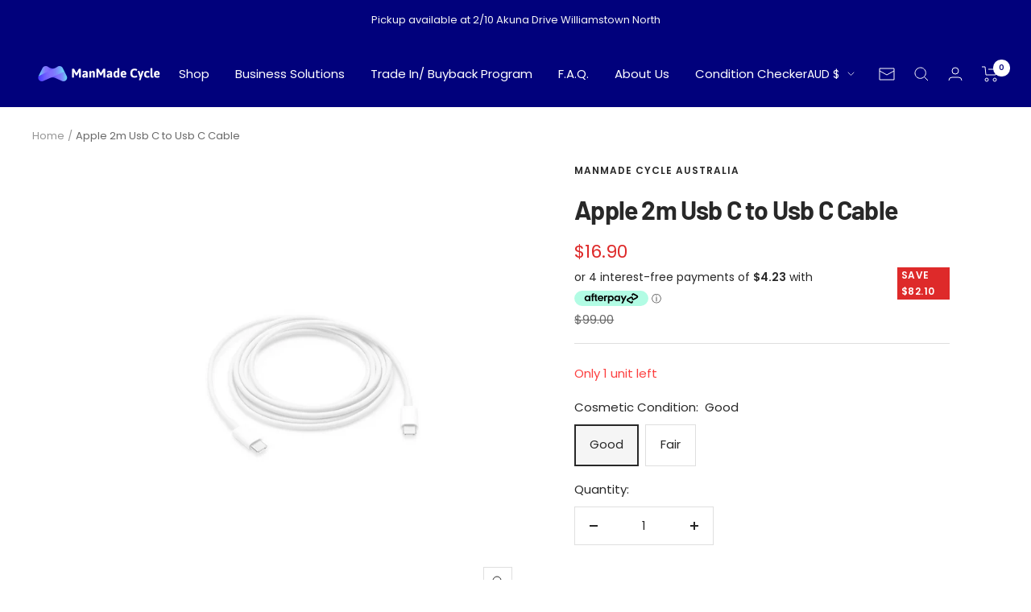

--- FILE ---
content_type: text/html; charset=utf-8
request_url: https://manmadecycle.com.au/products/apple-2m-usb-c-cable-for-macbook-pro-13-15-refurbished
body_size: 51981
content:
<!doctype html><html class="no-js" lang="en" dir="ltr">
  <head>
    <!-- Global site tag (gtag.js) - Google Ads: 10834085391 -->
<script async src="https://www.googletagmanager.com/gtag/js?id=AW-10834085391"></script>
<script>
  window.dataLayer = window.dataLayer || [];
  function gtag(){dataLayer.push(arguments);}
  gtag('js', new Date());

  gtag('config', 'AW-10834085391');
</script>
    
    <!-- Global site tag (gtag.js) - Google Analytics -->
<script async src="https://www.googletagmanager.com/gtag/js?id=G-3QV8KZQSL8"></script>
<link href="https://fonts.googleapis.com/css2?family=Asap:wght@400;500;600;700&family=Caveat&display=swap" rel="stylesheet">
 
<script>
  window.dataLayer = window.dataLayer || [];
  function gtag(){dataLayer.push(arguments);}
  gtag('js', new Date());

  gtag('config', 'G-3QV8KZQSL8');
</script>

    <meta charset="utf-8">
    <meta name="viewport" content="width=device-width, initial-scale=1.0, height=device-height, minimum-scale=1.0, maximum-scale=1.0">
    <meta name="theme-color" content="#01017c">

    <title>Refurbished Apple 2m Usb C Cable | ManMade Cycle</title><meta name="description" content="Buy refurbished type c to type c with ManMade Cycle today. We offer best price for refurbished macbook charger and 2m type c cable. Shop with ManMade Cycle today!"><link rel="canonical" href="https://manmadecycle.com.au/products/apple-2m-usb-c-cable-for-macbook-pro-13-15-refurbished"><link rel="shortcut icon" href="//manmadecycle.com.au/cdn/shop/files/cool_logo_checkout_059099ee-90c6-4d67-8ba5-84ff9f8ec06f_96x96.png?v=1682926225" type="image/png"><link rel="preconnect" href="https://cdn.shopify.com">
    <link rel="dns-prefetch" href="https://productreviews.shopifycdn.com">
    <link rel="dns-prefetch" href="https://www.google-analytics.com"><link rel="preconnect" href="https://fonts.shopifycdn.com" crossorigin><link rel="preload" as="style" href="//manmadecycle.com.au/cdn/shop/t/12/assets/theme.css?v=154479428215610275391746779711">
    <link rel="preload" as="script" href="//manmadecycle.com.au/cdn/shop/t/12/assets/vendor.js?v=31715688253868339281746779711">
    <link rel="preload" as="script" href="//manmadecycle.com.au/cdn/shop/t/12/assets/theme.js?v=102275154210497127981746779711"><link rel="preload" as="fetch" href="/products/apple-2m-usb-c-cable-for-macbook-pro-13-15-refurbished.js" crossorigin>
      <link rel="preload" as="image" imagesizes="(max-width: 999px) calc(100vw - 48px), 640px" imagesrcset="//manmadecycle.com.au/cdn/shop/files/Apple2mUsbCtoUsbCCable_400x.png?v=1740458756 400w, //manmadecycle.com.au/cdn/shop/files/Apple2mUsbCtoUsbCCable_500x.png?v=1740458756 500w, //manmadecycle.com.au/cdn/shop/files/Apple2mUsbCtoUsbCCable_600x.png?v=1740458756 600w, //manmadecycle.com.au/cdn/shop/files/Apple2mUsbCtoUsbCCable_700x.png?v=1740458756 700w, //manmadecycle.com.au/cdn/shop/files/Apple2mUsbCtoUsbCCable_800x.png?v=1740458756 800w, //manmadecycle.com.au/cdn/shop/files/Apple2mUsbCtoUsbCCable_900x.png?v=1740458756 900w, //manmadecycle.com.au/cdn/shop/files/Apple2mUsbCtoUsbCCable_1000x.png?v=1740458756 1000w, //manmadecycle.com.au/cdn/shop/files/Apple2mUsbCtoUsbCCable_1100x.png?v=1740458756 1100w, //manmadecycle.com.au/cdn/shop/files/Apple2mUsbCtoUsbCCable_1200x.png?v=1740458756 1200w, //manmadecycle.com.au/cdn/shop/files/Apple2mUsbCtoUsbCCable_1300x.png?v=1740458756 1300w, //manmadecycle.com.au/cdn/shop/files/Apple2mUsbCtoUsbCCable_1400x.png?v=1740458756 1400w, //manmadecycle.com.au/cdn/shop/files/Apple2mUsbCtoUsbCCable_1500x.png?v=1740458756 1500w
"><link rel="preload" as="script" href="//manmadecycle.com.au/cdn/shop/t/12/assets/flickity.js?v=7371222024733052561746779711"><meta property="og:type" content="product">
  <meta property="og:title" content="Apple 2m Usb C to Usb C Cable">
  <meta property="product:price:amount" content="16.90">
  <meta property="product:price:currency" content="AUD"><meta property="og:image" content="http://manmadecycle.com.au/cdn/shop/files/Apple2mUsbCtoUsbCCable.png?v=1740458756">
  <meta property="og:image:secure_url" content="https://manmadecycle.com.au/cdn/shop/files/Apple2mUsbCtoUsbCCable.png?v=1740458756">
  <meta property="og:image:width" content="1500">
  <meta property="og:image:height" content="1500"><meta property="og:description" content="Buy refurbished type c to type c with ManMade Cycle today. We offer best price for refurbished macbook charger and 2m type c cable. Shop with ManMade Cycle today!"><meta property="og:url" content="https://manmadecycle.com.au/products/apple-2m-usb-c-cable-for-macbook-pro-13-15-refurbished">
<meta property="og:site_name" content="ManMade Cycle "><meta name="twitter:card" content="summary"><meta name="twitter:title" content="Apple 2m Usb C to Usb C Cable">
  <meta name="twitter:description" content="Compatible with:
Mac:MacBook Air 13 inch (M1, 2020), (Retina, 13-inch, 2018-2020), MacBook Pro (13-inch, M1, 2020), (13-inch, 2016-2020)MacBook Pro (15-inch, 2016-current), MacBook Pro (16-inch, 2019-current)MacBook (Retina, 12-inch, Early 2015 – 2017)MacBook Pro 14 inch M1MacBook Pro 16 inch M1MacBook Pro 14 inch M2 - CurrentMacBook Pro 16 inch M2 - Current
iPad:iPad Pro ((2018 - Current Model), iPad Mini 6, iPad Air 4 - Current Models
 "><meta name="twitter:image" content="https://manmadecycle.com.au/cdn/shop/files/Apple2mUsbCtoUsbCCable_1200x1200_crop_center.png?v=1740458756">
  <meta name="twitter:image:alt" content="">
    
  <script type="application/ld+json">
  {
    "@context": "https://schema.org",
    "@type": "Product",
    "offers": [{
          "@type": "Offer",
          "name": "Excellent (Refurbished)",
          "availability":"https://schema.org/OutOfStock",
          "price": 24.9,
          "priceCurrency": "AUD",
          "priceValidUntil": "2026-01-28","sku": "apple-usb-c-2m-excellent","url": "/products/apple-2m-usb-c-cable-for-macbook-pro-13-15-refurbished?variant=42154180182269"
        },
{
          "@type": "Offer",
          "name": "Good",
          "availability":"https://schema.org/InStock",
          "price": 16.9,
          "priceCurrency": "AUD",
          "priceValidUntil": "2026-01-28","sku": "apple-usb-c-2m-good","url": "/products/apple-2m-usb-c-cable-for-macbook-pro-13-15-refurbished?variant=42361480282365"
        },
{
          "@type": "Offer",
          "name": "Fair",
          "availability":"https://schema.org/InStock",
          "price": 12.9,
          "priceCurrency": "AUD",
          "priceValidUntil": "2026-01-28","sku": "apple-usb-c-2m-good","url": "/products/apple-2m-usb-c-cable-for-macbook-pro-13-15-refurbished?variant=42154180247805"
        }
],
      "gtin8": "80282365",
      "productId": "80282365",
    "brand": {
      "@type": "Brand",
      "name": "Manmade Cycle Australia"
    },
    "name": "Apple 2m Usb C to Usb C Cable",
    "description": "Compatible with:\nMac:MacBook Air 13 inch (M1, 2020), (Retina, 13-inch, 2018-2020), MacBook Pro (13-inch, M1, 2020), (13-inch, 2016-2020)MacBook Pro (15-inch, 2016-current), MacBook Pro (16-inch, 2019-current)MacBook (Retina, 12-inch, Early 2015 – 2017)MacBook Pro 14 inch M1MacBook Pro 16 inch M1MacBook Pro 14 inch M2 - CurrentMacBook Pro 16 inch M2 - Current\niPad:iPad Pro ((2018 - Current Model), iPad Mini 6, iPad Air 4 - Current Models\n ",
    "category": "",
    "url": "/products/apple-2m-usb-c-cable-for-macbook-pro-13-15-refurbished",
    "sku": "apple-usb-c-2m-good",
    "image": {
      "@type": "ImageObject",
      "url": "https://manmadecycle.com.au/cdn/shop/files/Apple2mUsbCtoUsbCCable_1024x.png?v=1740458756",
      "image": "https://manmadecycle.com.au/cdn/shop/files/Apple2mUsbCtoUsbCCable_1024x.png?v=1740458756",
      "name": "",
      "width": "1024",
      "height": "1024"
    }
  }
  </script>



  <script type="application/ld+json">
  {
    "@context": "https://schema.org",
    "@type": "BreadcrumbList",
  "itemListElement": [{
      "@type": "ListItem",
      "position": 1,
      "name": "Home",
      "item": "https://manmadecycle.com.au"
    },{
          "@type": "ListItem",
          "position": 2,
          "name": "Apple 2m Usb C to Usb C Cable",
          "item": "https://manmadecycle.com.au/products/apple-2m-usb-c-cable-for-macbook-pro-13-15-refurbished"
        }]
  }
  </script>

    <link rel="preload" href="//manmadecycle.com.au/cdn/fonts/barlow/barlow_n7.691d1d11f150e857dcbc1c10ef03d825bc378d81.woff2" as="font" type="font/woff2" crossorigin><link rel="preload" href="//manmadecycle.com.au/cdn/fonts/poppins/poppins_n4.0ba78fa5af9b0e1a374041b3ceaadf0a43b41362.woff2" as="font" type="font/woff2" crossorigin><style>
  /* Typography (heading) */
  @font-face {
  font-family: Barlow;
  font-weight: 700;
  font-style: normal;
  font-display: swap;
  src: url("//manmadecycle.com.au/cdn/fonts/barlow/barlow_n7.691d1d11f150e857dcbc1c10ef03d825bc378d81.woff2") format("woff2"),
       url("//manmadecycle.com.au/cdn/fonts/barlow/barlow_n7.4fdbb1cb7da0e2c2f88492243ffa2b4f91924840.woff") format("woff");
}

@font-face {
  font-family: Barlow;
  font-weight: 700;
  font-style: italic;
  font-display: swap;
  src: url("//manmadecycle.com.au/cdn/fonts/barlow/barlow_i7.50e19d6cc2ba5146fa437a5a7443c76d5d730103.woff2") format("woff2"),
       url("//manmadecycle.com.au/cdn/fonts/barlow/barlow_i7.47e9f98f1b094d912e6fd631cc3fe93d9f40964f.woff") format("woff");
}

/* Typography (body) */
  @font-face {
  font-family: Poppins;
  font-weight: 400;
  font-style: normal;
  font-display: swap;
  src: url("//manmadecycle.com.au/cdn/fonts/poppins/poppins_n4.0ba78fa5af9b0e1a374041b3ceaadf0a43b41362.woff2") format("woff2"),
       url("//manmadecycle.com.au/cdn/fonts/poppins/poppins_n4.214741a72ff2596839fc9760ee7a770386cf16ca.woff") format("woff");
}

@font-face {
  font-family: Poppins;
  font-weight: 400;
  font-style: italic;
  font-display: swap;
  src: url("//manmadecycle.com.au/cdn/fonts/poppins/poppins_i4.846ad1e22474f856bd6b81ba4585a60799a9f5d2.woff2") format("woff2"),
       url("//manmadecycle.com.au/cdn/fonts/poppins/poppins_i4.56b43284e8b52fc64c1fd271f289a39e8477e9ec.woff") format("woff");
}

@font-face {
  font-family: Poppins;
  font-weight: 600;
  font-style: normal;
  font-display: swap;
  src: url("//manmadecycle.com.au/cdn/fonts/poppins/poppins_n6.aa29d4918bc243723d56b59572e18228ed0786f6.woff2") format("woff2"),
       url("//manmadecycle.com.au/cdn/fonts/poppins/poppins_n6.5f815d845fe073750885d5b7e619ee00e8111208.woff") format("woff");
}

@font-face {
  font-family: Poppins;
  font-weight: 600;
  font-style: italic;
  font-display: swap;
  src: url("//manmadecycle.com.au/cdn/fonts/poppins/poppins_i6.bb8044d6203f492888d626dafda3c2999253e8e9.woff2") format("woff2"),
       url("//manmadecycle.com.au/cdn/fonts/poppins/poppins_i6.e233dec1a61b1e7dead9f920159eda42280a02c3.woff") format("woff");
}

:root {--heading-color: 40, 40, 40;
    --text-color: 40, 40, 40;
    --background: 255, 255, 255;
    --secondary-background: 245, 245, 245;
    --border-color: 223, 223, 223;
    --border-color-darker: 169, 169, 169;
    --success-color: 102, 227, 245;
    --success-background: 224, 249, 253;
    --error-color: 252, 63, 63;
    --error-background: 255, 242, 242;
    --primary-button-background: 1, 1, 124;
    --primary-button-text-color: 255, 255, 255;
    --secondary-button-background: 69, 56, 255;
    --secondary-button-text-color: 255, 255, 255;
    --product-star-rating: 255, 200, 90;
    --product-on-sale-accent: 222, 42, 42;
    --product-sold-out-accent: 131, 113, 255;
    --product-custom-label-background: 64, 93, 230;
    --product-custom-label-text-color: 255, 255, 255;
    --product-custom-label-2-background: 243, 255, 52;
    --product-custom-label-2-text-color: 0, 0, 0;
    --product-low-stock-text-color: 252, 63, 63;
    --product-in-stock-text-color: 102, 227, 245;
    --loading-bar-background: 40, 40, 40;

    /* We duplicate some "base" colors as root colors, which is useful to use on drawer elements or popover without. Those should not be overridden to avoid issues */
    --root-heading-color: 40, 40, 40;
    --root-text-color: 40, 40, 40;
    --root-background: 255, 255, 255;
    --root-border-color: 223, 223, 223;
    --root-primary-button-background: 1, 1, 124;
    --root-primary-button-text-color: 255, 255, 255;

    --base-font-size: 15px;
    --heading-font-family: Barlow, sans-serif;
    --heading-font-weight: 700;
    --heading-font-style: normal;
    --heading-text-transform: normal;
    --text-font-family: Poppins, sans-serif;
    --text-font-weight: 400;
    --text-font-style: normal;
    --text-font-bold-weight: 600;

    /* Typography (font size) */
    --heading-xxsmall-font-size: 10px;
    --heading-xsmall-font-size: 10px;
    --heading-small-font-size: 11px;
    --heading-large-font-size: 32px;
    --heading-h1-font-size: 32px;
    --heading-h2-font-size: 28px;
    --heading-h3-font-size: 26px;
    --heading-h4-font-size: 22px;
    --heading-h5-font-size: 18px;
    --heading-h6-font-size: 16px;

    /* Control the look and feel of the theme by changing radius of various elements */
    --button-border-radius: 0px;
    --block-border-radius: 0px;
    --block-border-radius-reduced: 0px;
    --color-swatch-border-radius: 0px;

    /* Button size */
    --button-height: 48px;
    --button-small-height: 40px;

    /* Form related */
    --form-input-field-height: 48px;
    --form-input-gap: 16px;
    --form-submit-margin: 24px;

    /* Product listing related variables */
    --product-list-block-spacing: 32px;

    /* Video related */
    --play-button-background: 255, 255, 255;
    --play-button-arrow: 40, 40, 40;

    /* RTL support */
    --transform-logical-flip: 1;
    --transform-origin-start: left;
    --transform-origin-end: right;

    /* Other */
    --zoom-cursor-svg-url: url(//manmadecycle.com.au/cdn/shop/t/12/assets/zoom-cursor.svg?v=89083446974960036381746779711);
    --arrow-right-svg-url: url(//manmadecycle.com.au/cdn/shop/t/12/assets/arrow-right.svg?v=70740017276485900791746779711);
    --arrow-left-svg-url: url(//manmadecycle.com.au/cdn/shop/t/12/assets/arrow-left.svg?v=20859819828309117001746779711);

    /* Some useful variables that we can reuse in our CSS. Some explanation are needed for some of them:
       - container-max-width-minus-gutters: represents the container max width without the edge gutters
       - container-outer-width: considering the screen width, represent all the space outside the container
       - container-outer-margin: same as container-outer-width but get set to 0 inside a container
       - container-inner-width: the effective space inside the container (minus gutters)
       - grid-column-width: represents the width of a single column of the grid
       - vertical-breather: this is a variable that defines the global "spacing" between sections, and inside the section
                            to create some "breath" and minimum spacing
     */
    --container-max-width: 1600px;
    --container-gutter: 24px;
    --container-max-width-minus-gutters: calc(var(--container-max-width) - (var(--container-gutter)) * 2);
    --container-outer-width: max(calc((100vw - var(--container-max-width-minus-gutters)) / 2), var(--container-gutter));
    --container-outer-margin: var(--container-outer-width);
    --container-inner-width: calc(100vw - var(--container-outer-width) * 2);

    --grid-column-count: 10;
    --grid-gap: 24px;
    --grid-column-width: calc((100vw - var(--container-outer-width) * 2 - var(--grid-gap) * (var(--grid-column-count) - 1)) / var(--grid-column-count));

    --vertical-breather: 48px;
    --vertical-breather-tight: 48px;

    /* Shopify related variables */
    --payment-terms-background-color: #ffffff;
  }

  @media screen and (min-width: 741px) {
    :root {
      --container-gutter: 40px;
      --grid-column-count: 20;
      --vertical-breather: 64px;
      --vertical-breather-tight: 64px;

      /* Typography (font size) */
      --heading-xsmall-font-size: 11px;
      --heading-small-font-size: 12px;
      --heading-large-font-size: 48px;
      --heading-h1-font-size: 48px;
      --heading-h2-font-size: 36px;
      --heading-h3-font-size: 30px;
      --heading-h4-font-size: 22px;
      --heading-h5-font-size: 18px;
      --heading-h6-font-size: 16px;

      /* Form related */
      --form-input-field-height: 52px;
      --form-submit-margin: 32px;

      /* Button size */
      --button-height: 52px;
      --button-small-height: 44px;
    }
  }

  @media screen and (min-width: 1200px) {
    :root {
      --vertical-breather: 80px;
      --vertical-breather-tight: 64px;
      --product-list-block-spacing: 48px;

      /* Typography */
      --heading-large-font-size: 58px;
      --heading-h1-font-size: 50px;
      --heading-h2-font-size: 44px;
      --heading-h3-font-size: 32px;
      --heading-h4-font-size: 26px;
      --heading-h5-font-size: 22px;
      --heading-h6-font-size: 16px;
    }
  }

  @media screen and (min-width: 1600px) {
    :root {
      --vertical-breather: 90px;
      --vertical-breather-tight: 64px;
    }
  }
</style>
    <script>
  // This allows to expose several variables to the global scope, to be used in scripts
  window.themeVariables = {
    settings: {
      direction: "ltr",
      pageType: "product",
      cartCount: 0,
      moneyFormat: "${{amount}}",
      moneyWithCurrencyFormat: "${{amount}} AUD",
      showVendor: false,
      discountMode: "saving",
      currencyCodeEnabled: false,
      searchMode: "product,article,page,collection",
      searchUnavailableProducts: "last",
      cartType: "page",
      cartCurrency: "AUD",
      mobileZoomFactor: 2.5
    },

    routes: {
      host: "manmadecycle.com.au",
      rootUrl: "\/",
      rootUrlWithoutSlash: '',
      cartUrl: "\/cart",
      cartAddUrl: "\/cart\/add",
      cartChangeUrl: "\/cart\/change",
      searchUrl: "\/search",
      predictiveSearchUrl: "\/search\/suggest",
      productRecommendationsUrl: "\/recommendations\/products"
    },

    strings: {
      accessibilityDelete: "Delete",
      accessibilityClose: "Close",
      collectionSoldOut: "Sold out",
      collectionDiscount: "Save @savings@",
      productSalePrice: "Sale price",
      productRegularPrice: "Regular price",
      productFormUnavailable: "Unavailable",
      productFormSoldOut: "Sold out",
      productFormPreOrder: "Pre-order",
      productFormAddToCart: "Add to cart",
      searchNoResults: "No results could be found.",
      searchNewSearch: "New search",
      searchProducts: "Products",
      searchArticles: "Journal",
      searchPages: "Pages",
      searchCollections: "Collections",
      cartViewCart: "View cart",
      cartItemAdded: "Item added to your cart!",
      cartItemAddedShort: "Added to your cart!",
      cartAddOrderNote: "Add Special Request",
      cartEditOrderNote: "Edit Special Request",
      shippingEstimatorNoResults: "Sorry, we do not ship to your address.",
      shippingEstimatorOneResult: "There is one shipping rate for your address:",
      shippingEstimatorMultipleResults: "There are several shipping rates for your address:",
      shippingEstimatorError: "One or more error occurred while retrieving shipping rates:"
    },

    libs: {
      flickity: "\/\/manmadecycle.com.au\/cdn\/shop\/t\/12\/assets\/flickity.js?v=7371222024733052561746779711",
      photoswipe: "\/\/manmadecycle.com.au\/cdn\/shop\/t\/12\/assets\/photoswipe.js?v=132268647426145925301746779711",
      qrCode: "\/\/manmadecycle.com.au\/cdn\/shopifycloud\/storefront\/assets\/themes_support\/vendor\/qrcode-3f2b403b.js"
    },

    breakpoints: {
      phone: 'screen and (max-width: 740px)',
      tablet: 'screen and (min-width: 741px) and (max-width: 999px)',
      tabletAndUp: 'screen and (min-width: 741px)',
      pocket: 'screen and (max-width: 999px)',
      lap: 'screen and (min-width: 1000px) and (max-width: 1199px)',
      lapAndUp: 'screen and (min-width: 1000px)',
      desktop: 'screen and (min-width: 1200px)',
      wide: 'screen and (min-width: 1400px)'
    }
  };

  if ('noModule' in HTMLScriptElement.prototype) {
    // Old browsers (like IE) that does not support module will be considered as if not executing JS at all
    document.documentElement.className = document.documentElement.className.replace('no-js', 'js');

    requestAnimationFrame(() => {
      const viewportHeight = (window.visualViewport ? window.visualViewport.height : document.documentElement.clientHeight);
      document.documentElement.style.setProperty('--window-height',viewportHeight + 'px');
    });
  }// We save the product ID in local storage to be eventually used for recently viewed section
    try {
      const items = JSON.parse(localStorage.getItem('theme:recently-viewed-products') || '[]');

      // We check if the current product already exists, and if it does not, we add it at the start
      if (!items.includes(7485827219709)) {
        items.unshift(7485827219709);
      }

      localStorage.setItem('theme:recently-viewed-products', JSON.stringify(items.slice(0, 20)));
    } catch (e) {
      // Safari in private mode does not allow setting item, we silently fail
    }</script>

    <link rel="stylesheet" href="//manmadecycle.com.au/cdn/shop/t/12/assets/theme.css?v=154479428215610275391746779711">

    <script src="//manmadecycle.com.au/cdn/shop/t/12/assets/vendor.js?v=31715688253868339281746779711" defer></script>
    <script src="//manmadecycle.com.au/cdn/shop/t/12/assets/theme.js?v=102275154210497127981746779711" defer></script>
    <script src="//manmadecycle.com.au/cdn/shop/t/12/assets/custom.js?v=167639537848865775061746779711" defer></script>

    <script>window.performance && window.performance.mark && window.performance.mark('shopify.content_for_header.start');</script><meta name="google-site-verification" content="cfBqkZqiQvNIlER3HkRh-Gsy1jF4CbMv5DqxxJjtRsE">
<meta name="facebook-domain-verification" content="kr6qcvvub130vvn1qvyd0mk7xv0xsl">
<meta id="shopify-digital-wallet" name="shopify-digital-wallet" content="/61218750717/digital_wallets/dialog">
<meta name="shopify-checkout-api-token" content="e97ebf3081281b53cd8664d37f18be18">
<meta id="in-context-paypal-metadata" data-shop-id="61218750717" data-venmo-supported="false" data-environment="production" data-locale="en_US" data-paypal-v4="true" data-currency="AUD">
<link rel="alternate" type="application/json+oembed" href="https://manmadecycle.com.au/products/apple-2m-usb-c-cable-for-macbook-pro-13-15-refurbished.oembed">
<script async="async" src="/checkouts/internal/preloads.js?locale=en-AU"></script>
<link rel="preconnect" href="https://shop.app" crossorigin="anonymous">
<script async="async" src="https://shop.app/checkouts/internal/preloads.js?locale=en-AU&shop_id=61218750717" crossorigin="anonymous"></script>
<script id="apple-pay-shop-capabilities" type="application/json">{"shopId":61218750717,"countryCode":"AU","currencyCode":"AUD","merchantCapabilities":["supports3DS"],"merchantId":"gid:\/\/shopify\/Shop\/61218750717","merchantName":"ManMade Cycle ","requiredBillingContactFields":["postalAddress","email"],"requiredShippingContactFields":["postalAddress","email"],"shippingType":"shipping","supportedNetworks":["visa","masterCard","amex","jcb"],"total":{"type":"pending","label":"ManMade Cycle ","amount":"1.00"},"shopifyPaymentsEnabled":true,"supportsSubscriptions":true}</script>
<script id="shopify-features" type="application/json">{"accessToken":"e97ebf3081281b53cd8664d37f18be18","betas":["rich-media-storefront-analytics"],"domain":"manmadecycle.com.au","predictiveSearch":true,"shopId":61218750717,"locale":"en"}</script>
<script>var Shopify = Shopify || {};
Shopify.shop = "manmadecycle.myshopify.com";
Shopify.locale = "en";
Shopify.currency = {"active":"AUD","rate":"1.0"};
Shopify.country = "AU";
Shopify.theme = {"name":"Copy of (Enhancify-Dev - cart upsell)","id":151014441213,"schema_name":"Focal","schema_version":"8.5.2","theme_store_id":714,"role":"main"};
Shopify.theme.handle = "null";
Shopify.theme.style = {"id":null,"handle":null};
Shopify.cdnHost = "manmadecycle.com.au/cdn";
Shopify.routes = Shopify.routes || {};
Shopify.routes.root = "/";</script>
<script type="module">!function(o){(o.Shopify=o.Shopify||{}).modules=!0}(window);</script>
<script>!function(o){function n(){var o=[];function n(){o.push(Array.prototype.slice.apply(arguments))}return n.q=o,n}var t=o.Shopify=o.Shopify||{};t.loadFeatures=n(),t.autoloadFeatures=n()}(window);</script>
<script>
  window.ShopifyPay = window.ShopifyPay || {};
  window.ShopifyPay.apiHost = "shop.app\/pay";
  window.ShopifyPay.redirectState = null;
</script>
<script id="shop-js-analytics" type="application/json">{"pageType":"product"}</script>
<script defer="defer" async type="module" src="//manmadecycle.com.au/cdn/shopifycloud/shop-js/modules/v2/client.init-shop-cart-sync_C5BV16lS.en.esm.js"></script>
<script defer="defer" async type="module" src="//manmadecycle.com.au/cdn/shopifycloud/shop-js/modules/v2/chunk.common_CygWptCX.esm.js"></script>
<script type="module">
  await import("//manmadecycle.com.au/cdn/shopifycloud/shop-js/modules/v2/client.init-shop-cart-sync_C5BV16lS.en.esm.js");
await import("//manmadecycle.com.au/cdn/shopifycloud/shop-js/modules/v2/chunk.common_CygWptCX.esm.js");

  window.Shopify.SignInWithShop?.initShopCartSync?.({"fedCMEnabled":true,"windoidEnabled":true});

</script>
<script>
  window.Shopify = window.Shopify || {};
  if (!window.Shopify.featureAssets) window.Shopify.featureAssets = {};
  window.Shopify.featureAssets['shop-js'] = {"shop-cart-sync":["modules/v2/client.shop-cart-sync_ZFArdW7E.en.esm.js","modules/v2/chunk.common_CygWptCX.esm.js"],"init-fed-cm":["modules/v2/client.init-fed-cm_CmiC4vf6.en.esm.js","modules/v2/chunk.common_CygWptCX.esm.js"],"shop-button":["modules/v2/client.shop-button_tlx5R9nI.en.esm.js","modules/v2/chunk.common_CygWptCX.esm.js"],"shop-cash-offers":["modules/v2/client.shop-cash-offers_DOA2yAJr.en.esm.js","modules/v2/chunk.common_CygWptCX.esm.js","modules/v2/chunk.modal_D71HUcav.esm.js"],"init-windoid":["modules/v2/client.init-windoid_sURxWdc1.en.esm.js","modules/v2/chunk.common_CygWptCX.esm.js"],"shop-toast-manager":["modules/v2/client.shop-toast-manager_ClPi3nE9.en.esm.js","modules/v2/chunk.common_CygWptCX.esm.js"],"init-shop-email-lookup-coordinator":["modules/v2/client.init-shop-email-lookup-coordinator_B8hsDcYM.en.esm.js","modules/v2/chunk.common_CygWptCX.esm.js"],"init-shop-cart-sync":["modules/v2/client.init-shop-cart-sync_C5BV16lS.en.esm.js","modules/v2/chunk.common_CygWptCX.esm.js"],"avatar":["modules/v2/client.avatar_BTnouDA3.en.esm.js"],"pay-button":["modules/v2/client.pay-button_FdsNuTd3.en.esm.js","modules/v2/chunk.common_CygWptCX.esm.js"],"init-customer-accounts":["modules/v2/client.init-customer-accounts_DxDtT_ad.en.esm.js","modules/v2/client.shop-login-button_C5VAVYt1.en.esm.js","modules/v2/chunk.common_CygWptCX.esm.js","modules/v2/chunk.modal_D71HUcav.esm.js"],"init-shop-for-new-customer-accounts":["modules/v2/client.init-shop-for-new-customer-accounts_ChsxoAhi.en.esm.js","modules/v2/client.shop-login-button_C5VAVYt1.en.esm.js","modules/v2/chunk.common_CygWptCX.esm.js","modules/v2/chunk.modal_D71HUcav.esm.js"],"shop-login-button":["modules/v2/client.shop-login-button_C5VAVYt1.en.esm.js","modules/v2/chunk.common_CygWptCX.esm.js","modules/v2/chunk.modal_D71HUcav.esm.js"],"init-customer-accounts-sign-up":["modules/v2/client.init-customer-accounts-sign-up_CPSyQ0Tj.en.esm.js","modules/v2/client.shop-login-button_C5VAVYt1.en.esm.js","modules/v2/chunk.common_CygWptCX.esm.js","modules/v2/chunk.modal_D71HUcav.esm.js"],"shop-follow-button":["modules/v2/client.shop-follow-button_Cva4Ekp9.en.esm.js","modules/v2/chunk.common_CygWptCX.esm.js","modules/v2/chunk.modal_D71HUcav.esm.js"],"checkout-modal":["modules/v2/client.checkout-modal_BPM8l0SH.en.esm.js","modules/v2/chunk.common_CygWptCX.esm.js","modules/v2/chunk.modal_D71HUcav.esm.js"],"lead-capture":["modules/v2/client.lead-capture_Bi8yE_yS.en.esm.js","modules/v2/chunk.common_CygWptCX.esm.js","modules/v2/chunk.modal_D71HUcav.esm.js"],"shop-login":["modules/v2/client.shop-login_D6lNrXab.en.esm.js","modules/v2/chunk.common_CygWptCX.esm.js","modules/v2/chunk.modal_D71HUcav.esm.js"],"payment-terms":["modules/v2/client.payment-terms_CZxnsJam.en.esm.js","modules/v2/chunk.common_CygWptCX.esm.js","modules/v2/chunk.modal_D71HUcav.esm.js"]};
</script>
<script>(function() {
  var isLoaded = false;
  function asyncLoad() {
    if (isLoaded) return;
    isLoaded = true;
    var urls = ["https:\/\/cdn.grw.reputon.com\/assets\/widget.js?shop=manmadecycle.myshopify.com","https:\/\/ecommplugins-scripts.trustpilot.com\/v2.1\/js\/header.min.js?settings=eyJrZXkiOiJndXJtbFJweDgwOW1oOFNIIiwicyI6InNrdSJ9\u0026v=2.5\u0026shop=manmadecycle.myshopify.com","https:\/\/ecommplugins-trustboxsettings.trustpilot.com\/manmadecycle.myshopify.com.js?settings=1712185581048\u0026shop=manmadecycle.myshopify.com","\/\/cdn.shopify.com\/proxy\/c0c388c284bff62264deb1efdd13a090ad77c3cb42ef3b45139330da57886d96\/islandcloud.co\/custom-order-status.js?dd_version=1.0.11\u0026shop=manmadecycle.myshopify.com\u0026sp-cache-control=cHVibGljLCBtYXgtYWdlPTkwMA"];
    for (var i = 0; i < urls.length; i++) {
      var s = document.createElement('script');
      s.type = 'text/javascript';
      s.async = true;
      s.src = urls[i];
      var x = document.getElementsByTagName('script')[0];
      x.parentNode.insertBefore(s, x);
    }
  };
  if(window.attachEvent) {
    window.attachEvent('onload', asyncLoad);
  } else {
    window.addEventListener('load', asyncLoad, false);
  }
})();</script>
<script id="__st">var __st={"a":61218750717,"offset":39600,"reqid":"6d992969-706c-49ed-99d1-c57d20bfd181-1768726269","pageurl":"manmadecycle.com.au\/products\/apple-2m-usb-c-cable-for-macbook-pro-13-15-refurbished","u":"4f3df6e892d9","p":"product","rtyp":"product","rid":7485827219709};</script>
<script>window.ShopifyPaypalV4VisibilityTracking = true;</script>
<script id="captcha-bootstrap">!function(){'use strict';const t='contact',e='account',n='new_comment',o=[[t,t],['blogs',n],['comments',n],[t,'customer']],c=[[e,'customer_login'],[e,'guest_login'],[e,'recover_customer_password'],[e,'create_customer']],r=t=>t.map((([t,e])=>`form[action*='/${t}']:not([data-nocaptcha='true']) input[name='form_type'][value='${e}']`)).join(','),a=t=>()=>t?[...document.querySelectorAll(t)].map((t=>t.form)):[];function s(){const t=[...o],e=r(t);return a(e)}const i='password',u='form_key',d=['recaptcha-v3-token','g-recaptcha-response','h-captcha-response',i],f=()=>{try{return window.sessionStorage}catch{return}},m='__shopify_v',_=t=>t.elements[u];function p(t,e,n=!1){try{const o=window.sessionStorage,c=JSON.parse(o.getItem(e)),{data:r}=function(t){const{data:e,action:n}=t;return t[m]||n?{data:e,action:n}:{data:t,action:n}}(c);for(const[e,n]of Object.entries(r))t.elements[e]&&(t.elements[e].value=n);n&&o.removeItem(e)}catch(o){console.error('form repopulation failed',{error:o})}}const l='form_type',E='cptcha';function T(t){t.dataset[E]=!0}const w=window,h=w.document,L='Shopify',v='ce_forms',y='captcha';let A=!1;((t,e)=>{const n=(g='f06e6c50-85a8-45c8-87d0-21a2b65856fe',I='https://cdn.shopify.com/shopifycloud/storefront-forms-hcaptcha/ce_storefront_forms_captcha_hcaptcha.v1.5.2.iife.js',D={infoText:'Protected by hCaptcha',privacyText:'Privacy',termsText:'Terms'},(t,e,n)=>{const o=w[L][v],c=o.bindForm;if(c)return c(t,g,e,D).then(n);var r;o.q.push([[t,g,e,D],n]),r=I,A||(h.body.append(Object.assign(h.createElement('script'),{id:'captcha-provider',async:!0,src:r})),A=!0)});var g,I,D;w[L]=w[L]||{},w[L][v]=w[L][v]||{},w[L][v].q=[],w[L][y]=w[L][y]||{},w[L][y].protect=function(t,e){n(t,void 0,e),T(t)},Object.freeze(w[L][y]),function(t,e,n,w,h,L){const[v,y,A,g]=function(t,e,n){const i=e?o:[],u=t?c:[],d=[...i,...u],f=r(d),m=r(i),_=r(d.filter((([t,e])=>n.includes(e))));return[a(f),a(m),a(_),s()]}(w,h,L),I=t=>{const e=t.target;return e instanceof HTMLFormElement?e:e&&e.form},D=t=>v().includes(t);t.addEventListener('submit',(t=>{const e=I(t);if(!e)return;const n=D(e)&&!e.dataset.hcaptchaBound&&!e.dataset.recaptchaBound,o=_(e),c=g().includes(e)&&(!o||!o.value);(n||c)&&t.preventDefault(),c&&!n&&(function(t){try{if(!f())return;!function(t){const e=f();if(!e)return;const n=_(t);if(!n)return;const o=n.value;o&&e.removeItem(o)}(t);const e=Array.from(Array(32),(()=>Math.random().toString(36)[2])).join('');!function(t,e){_(t)||t.append(Object.assign(document.createElement('input'),{type:'hidden',name:u})),t.elements[u].value=e}(t,e),function(t,e){const n=f();if(!n)return;const o=[...t.querySelectorAll(`input[type='${i}']`)].map((({name:t})=>t)),c=[...d,...o],r={};for(const[a,s]of new FormData(t).entries())c.includes(a)||(r[a]=s);n.setItem(e,JSON.stringify({[m]:1,action:t.action,data:r}))}(t,e)}catch(e){console.error('failed to persist form',e)}}(e),e.submit())}));const S=(t,e)=>{t&&!t.dataset[E]&&(n(t,e.some((e=>e===t))),T(t))};for(const o of['focusin','change'])t.addEventListener(o,(t=>{const e=I(t);D(e)&&S(e,y())}));const B=e.get('form_key'),M=e.get(l),P=B&&M;t.addEventListener('DOMContentLoaded',(()=>{const t=y();if(P)for(const e of t)e.elements[l].value===M&&p(e,B);[...new Set([...A(),...v().filter((t=>'true'===t.dataset.shopifyCaptcha))])].forEach((e=>S(e,t)))}))}(h,new URLSearchParams(w.location.search),n,t,e,['guest_login'])})(!0,!0)}();</script>
<script integrity="sha256-4kQ18oKyAcykRKYeNunJcIwy7WH5gtpwJnB7kiuLZ1E=" data-source-attribution="shopify.loadfeatures" defer="defer" src="//manmadecycle.com.au/cdn/shopifycloud/storefront/assets/storefront/load_feature-a0a9edcb.js" crossorigin="anonymous"></script>
<script crossorigin="anonymous" defer="defer" src="//manmadecycle.com.au/cdn/shopifycloud/storefront/assets/shopify_pay/storefront-65b4c6d7.js?v=20250812"></script>
<script data-source-attribution="shopify.dynamic_checkout.dynamic.init">var Shopify=Shopify||{};Shopify.PaymentButton=Shopify.PaymentButton||{isStorefrontPortableWallets:!0,init:function(){window.Shopify.PaymentButton.init=function(){};var t=document.createElement("script");t.src="https://manmadecycle.com.au/cdn/shopifycloud/portable-wallets/latest/portable-wallets.en.js",t.type="module",document.head.appendChild(t)}};
</script>
<script data-source-attribution="shopify.dynamic_checkout.buyer_consent">
  function portableWalletsHideBuyerConsent(e){var t=document.getElementById("shopify-buyer-consent"),n=document.getElementById("shopify-subscription-policy-button");t&&n&&(t.classList.add("hidden"),t.setAttribute("aria-hidden","true"),n.removeEventListener("click",e))}function portableWalletsShowBuyerConsent(e){var t=document.getElementById("shopify-buyer-consent"),n=document.getElementById("shopify-subscription-policy-button");t&&n&&(t.classList.remove("hidden"),t.removeAttribute("aria-hidden"),n.addEventListener("click",e))}window.Shopify?.PaymentButton&&(window.Shopify.PaymentButton.hideBuyerConsent=portableWalletsHideBuyerConsent,window.Shopify.PaymentButton.showBuyerConsent=portableWalletsShowBuyerConsent);
</script>
<script data-source-attribution="shopify.dynamic_checkout.cart.bootstrap">document.addEventListener("DOMContentLoaded",(function(){function t(){return document.querySelector("shopify-accelerated-checkout-cart, shopify-accelerated-checkout")}if(t())Shopify.PaymentButton.init();else{new MutationObserver((function(e,n){t()&&(Shopify.PaymentButton.init(),n.disconnect())})).observe(document.body,{childList:!0,subtree:!0})}}));
</script>
<link id="shopify-accelerated-checkout-styles" rel="stylesheet" media="screen" href="https://manmadecycle.com.au/cdn/shopifycloud/portable-wallets/latest/accelerated-checkout-backwards-compat.css" crossorigin="anonymous">
<style id="shopify-accelerated-checkout-cart">
        #shopify-buyer-consent {
  margin-top: 1em;
  display: inline-block;
  width: 100%;
}

#shopify-buyer-consent.hidden {
  display: none;
}

#shopify-subscription-policy-button {
  background: none;
  border: none;
  padding: 0;
  text-decoration: underline;
  font-size: inherit;
  cursor: pointer;
}

#shopify-subscription-policy-button::before {
  box-shadow: none;
}

      </style>

<script>window.performance && window.performance.mark && window.performance.mark('shopify.content_for_header.end');</script>
  <script type="text/javascript">
    var Tipo = Tipo || {};
    Tipo.Booking = Tipo.Booking || {};
    Tipo.Booking.appUrl = 'https://booking.tipo.io';
    Tipo.Booking.shop = {
      id: 32164,
      url : 'manmadecycle.myshopify.com',
      domain : 'manmadecycle.com.au',
      settings : "{\"general\":{\"hide_add_to_cart\":\"2\",\"hide_buy_now\":\"2\",\"redirect_url\":null,\"allow_bring_more\":true,\"confirm_to\":\"checkout\",\"time_format\":\"24h\",\"multipleEmployees\":\"1\",\"hide_employee_on_front_store\":true,\"multipleLocations\":\"0\",\"show_location_on_front_store\":true,\"formatDate\":\"YYYY-MM-DD\",\"formatDateServe\":\"Y-m-d\",\"formatDateTime\":\"YYYY-MM-DD HH:mm\",\"formatTime\":\"HH:mm\",\"weekStart\":0,\"hide_product_form\":\"2\"},\"booking\":{\"text_price_color\":\"#ff0000\",\"timeBlock\":\"fixed\",\"stepping\":\"60\",\"font\":\"Arial\",\"primary_color\":\"#1fd3c0\",\"cancel_button\":\"#ffffff\",\"text_color\":\"#6370a7\",\"calender_background_color\":\"#2b3360\",\"calender_text_color\":\"#ffffff\",\"day_off_color\":\"#a3a3a3\",\"time_slot_color\":\"#414c89\",\"time_slot_color_hover\":\"#313d88\",\"selected_time_slot_color\":\"#ffd153\",\"background_color_calendar\":\"#2b3360\",\"background_image\":null,\"selected_day_color\":\"#1fd3c0\",\"time_slot_color_selected\":\"#ff007b\",\"background_color_box_message_time_slot_no_available\":\"#e9e9e9\",\"text_color_text_box_message_time_slot_no_available\":\"#424242\",\"time_slot_no_available_color\":\"#a3a3a3\",\"sortProduct\":{\"type\":1,\"sortProductAuto\":\"asc\",\"sortProductManually\":[\"7705912541437\"]},\"statusDefault\":\"3\"},\"translation\":{\"languageDatepicker\":\"en-US\",\"customDatePickerDays\":\"Sunday, Monday, Tuesday, Wednesday, Thursday, Friday, Saturday\",\"customDatePickerDaysShort\":\"Sun, Mon, Tue, Wed, Thu, Fri, Sat\",\"customDatePickerDaysMin\":\"Su, Mo, Tu, We, Th, Fr, Sa\",\"customDatePickerMonths\":\"January, February, March, April, May, June, July, August, September, October, November, December\",\"customDatePickerMonthsShort\":\"Jan, Feb, Mar, Apr, May, Jun, Jul, Aug, Sep, Oct, Nov, Dec\",\"widget\":{\"default\":{\"please_select\":\"Book Appointment\",\"training\":\"Training\",\"trainer\":\"Trainer\",\"bringing_anyone\":\"Bringing anyone with you?\",\"num_of_additional\":\"Number of Additional People\",\"date_and_time\":\"Pick date & time\",\"continue\":\"Continue\",\"total_price\":\"Total Price\",\"confirm\":\"Confirm\",\"cancel\":\"Cancel\",\"thank_you\":\"Thank you! Your booking is completed\",\"date\":\"Date\",\"time\":\"Time\",\"datetime\":\"Date Time\",\"duration\":\"Duration\",\"location\":\"T5\\\/361 Docklands Drive, Docklands, 3008\",\"first_name\":\"First name\",\"last_name\":\"Last name\",\"phone\":\"Phone\",\"email\":\"Email\",\"address\":\"Address\",\"address_2\":\"Address 2\",\"status\":\"Status\",\"country\":\"Country\",\"full_name\":\"Fullname\",\"product\":\"Service\",\"product_placeholder\":\"Select your service\",\"variant\":\"Variant\",\"variant_placeholder\":\"Select your variant\",\"location_placeholder\":\"Select a location\",\"employee\":\"Employee\",\"employee_placeholder\":\"Select an employee\",\"quantity\":\"Quantity\",\"back\":\"Back\",\"payment\":\"Payment\",\"you_can_only_bring\":\"You can only bring {number} people\",\"not_available\":\"Selected service is currently not available.\",\"no_employee\":\"No employee\",\"no_location\":\"No location\",\"is_required\":\"This field is required.\",\"valid_phone_number\":\"Please enter a valid phone number.\",\"valid_email\":\"Please enter a valid email.\",\"time_slot_no_available\":\"This slot is no longer available\",\"price\":\"Price\",\"export_file_isc\":\"Export to file isc\",\"confirm_free_booking_successfully\":\"Thank for your booking. We will get back to you shortly.\",\"confirm_free_booking_unsuccessfully\":\"Whoops, looks like something went wrong.\",\"duration_unit\":\"minutes\"}},\"price\":\"Price\",\"not_available\":\"Selected training is currently not available.\"},\"integrate\":{\"zapier\":{\"cretaeOrUpdateUrl\":null,\"deleteUrl\":null}},\"free_form\":{\"first_name\":{\"enable\":true,\"label\":\"First name\",\"required\":true},\"last_name\":{\"enable\":true,\"label\":\"Last name\",\"required\":true},\"phone_number\":{\"enable\":false,\"label\":\"Phone number\",\"required\":true},\"email\":{\"label\":\"Email\",\"required\":true,\"enable\":true}}}",
      locale: 'en',
      plan : {"id":8,"version":"2","plan":"BASIC","feature":"{\"employee\":10,\"product\":10,\"location\":10,\"extraFieldSet\":true,\"hideBrand\":true,\"trialDay\":7,\"trialDayOld\":7,\"priceOld\":\"\",\"googleCalendar\":true,\"zoom\":true}","price":"8.90","type":"month","status":1,"created_at":null,"updated_at":"2022-01-21 02:21:05"}
    };
    Tipo.Booking.locale = "en";
    Tipo.Booking.countryCode = ['au'];
    
      Tipo.Booking.product = {"id":7485827219709,"title":"Apple 2m Usb C to Usb C Cable","handle":"apple-2m-usb-c-cable-for-macbook-pro-13-15-refurbished","description":"\u003cp\u003eCompatible with:\u003c\/p\u003e\n\u003cp\u003e\u003cstrong\u003eMac:\u003c\/strong\u003e\u003cbr\u003eMacBook Air 13 inch (M1, 2020), (Retina, 13-inch, 2018-2020), \u003cbr\u003eMacBook Pro (13-inch, M1, 2020), \u003cmeta charset=\"utf-8\"\u003e(13-inch, 2016-2020)\u003cbr\u003e\u003cspan data-mce-fragment=\"1\"\u003eMacBook Pro \u003c\/span\u003e\u003cspan data-mce-fragment=\"1\"\u003e(15-inch, 2016-current), \u003cmeta charset=\"utf-8\"\u003eMacBook Pro (16-inch, 2019-current)\u003c\/span\u003e\u003cbr\u003eMacBook (Retina, 12-inch, Early 2015 – 2017)\u003cbr\u003eMacBook Pro 14 inch M1\u003cbr\u003eMacBook Pro 16 inch M1\u003cbr\u003e\u003cspan\u003eMacBook Pro 14 inch M2 - Current\u003c\/span\u003e\u003cbr\u003e\u003cspan\u003eMacBook Pro 16 inch M2 - Current\u003c\/span\u003e\u003c\/p\u003e\n\u003cp\u003e\u003cstrong\u003eiPad:\u003c\/strong\u003e\u003cbr\u003eiPad Pro \u003cmeta charset=\"utf-8\"\u003e\u003cspan data-mce-fragment=\"1\"\u003e((2018 - Current Model), iPad Mini 6, iPad Air 4 - Current Models\u003c\/span\u003e\u003c\/p\u003e\n\u003cp\u003e \u003c\/p\u003e","published_at":"2022-01-06T22:02:35+11:00","created_at":"2021-12-03T10:31:49+11:00","vendor":"Manmade Cycle Australia","type":"","tags":["Accessories","charger","Usb-C"],"price":1290,"price_min":1290,"price_max":2490,"available":true,"price_varies":true,"compare_at_price":2900,"compare_at_price_min":2900,"compare_at_price_max":9900,"compare_at_price_varies":true,"variants":[{"id":42154180182269,"title":"Excellent (Refurbished)","option1":"Excellent (Refurbished)","option2":null,"option3":null,"sku":"apple-usb-c-2m-excellent","requires_shipping":true,"taxable":true,"featured_image":null,"available":false,"name":"Apple 2m Usb C to Usb C Cable - Excellent (Refurbished)","public_title":"Excellent (Refurbished)","options":["Excellent (Refurbished)"],"price":2490,"weight":100,"compare_at_price":2900,"inventory_management":"shopify","barcode":"80182269","requires_selling_plan":false,"selling_plan_allocations":[]},{"id":42361480282365,"title":"Good","option1":"Good","option2":null,"option3":null,"sku":"apple-usb-c-2m-good","requires_shipping":true,"taxable":true,"featured_image":null,"available":true,"name":"Apple 2m Usb C to Usb C Cable - Good","public_title":"Good","options":["Good"],"price":1690,"weight":100,"compare_at_price":9900,"inventory_management":"shopify","barcode":"80282365","requires_selling_plan":false,"selling_plan_allocations":[]},{"id":42154180247805,"title":"Fair","option1":"Fair","option2":null,"option3":null,"sku":"apple-usb-c-2m-good","requires_shipping":true,"taxable":true,"featured_image":null,"available":true,"name":"Apple 2m Usb C to Usb C Cable - Fair","public_title":"Fair","options":["Fair"],"price":1290,"weight":100,"compare_at_price":9900,"inventory_management":"shopify","barcode":"80247805","requires_selling_plan":false,"selling_plan_allocations":[]}],"images":["\/\/manmadecycle.com.au\/cdn\/shop\/files\/Apple2mUsbCtoUsbCCable.png?v=1740458756","\/\/manmadecycle.com.au\/cdn\/shop\/products\/87WCharger2_2a58ba34-ed4d-4dcd-b5ce-d85ad6c89e5c.jpg?v=1740458756"],"featured_image":"\/\/manmadecycle.com.au\/cdn\/shop\/files\/Apple2mUsbCtoUsbCCable.png?v=1740458756","options":["Cosmetic Condition"],"media":[{"alt":null,"id":34876323463421,"position":1,"preview_image":{"aspect_ratio":1.0,"height":1500,"width":1500,"src":"\/\/manmadecycle.com.au\/cdn\/shop\/files\/Apple2mUsbCtoUsbCCable.png?v=1740458756"},"aspect_ratio":1.0,"height":1500,"media_type":"image","src":"\/\/manmadecycle.com.au\/cdn\/shop\/files\/Apple2mUsbCtoUsbCCable.png?v=1740458756","width":1500},{"alt":null,"id":28817052598525,"position":2,"preview_image":{"aspect_ratio":1.0,"height":2133,"width":2133,"src":"\/\/manmadecycle.com.au\/cdn\/shop\/products\/87WCharger2_2a58ba34-ed4d-4dcd-b5ce-d85ad6c89e5c.jpg?v=1740458756"},"aspect_ratio":1.0,"height":2133,"media_type":"image","src":"\/\/manmadecycle.com.au\/cdn\/shop\/products\/87WCharger2_2a58ba34-ed4d-4dcd-b5ce-d85ad6c89e5c.jpg?v=1740458756","width":2133}],"requires_selling_plan":false,"selling_plan_groups":[],"content":"\u003cp\u003eCompatible with:\u003c\/p\u003e\n\u003cp\u003e\u003cstrong\u003eMac:\u003c\/strong\u003e\u003cbr\u003eMacBook Air 13 inch (M1, 2020), (Retina, 13-inch, 2018-2020), \u003cbr\u003eMacBook Pro (13-inch, M1, 2020), \u003cmeta charset=\"utf-8\"\u003e(13-inch, 2016-2020)\u003cbr\u003e\u003cspan data-mce-fragment=\"1\"\u003eMacBook Pro \u003c\/span\u003e\u003cspan data-mce-fragment=\"1\"\u003e(15-inch, 2016-current), \u003cmeta charset=\"utf-8\"\u003eMacBook Pro (16-inch, 2019-current)\u003c\/span\u003e\u003cbr\u003eMacBook (Retina, 12-inch, Early 2015 – 2017)\u003cbr\u003eMacBook Pro 14 inch M1\u003cbr\u003eMacBook Pro 16 inch M1\u003cbr\u003e\u003cspan\u003eMacBook Pro 14 inch M2 - Current\u003c\/span\u003e\u003cbr\u003e\u003cspan\u003eMacBook Pro 16 inch M2 - Current\u003c\/span\u003e\u003c\/p\u003e\n\u003cp\u003e\u003cstrong\u003eiPad:\u003c\/strong\u003e\u003cbr\u003eiPad Pro \u003cmeta charset=\"utf-8\"\u003e\u003cspan data-mce-fragment=\"1\"\u003e((2018 - Current Model), iPad Mini 6, iPad Air 4 - Current Models\u003c\/span\u003e\u003c\/p\u003e\n\u003cp\u003e \u003c\/p\u003e"};
      Tipo.Booking.product.options = [{"name":"Cosmetic Condition","position":1,"values":["Excellent (Refurbished)","Good","Fair"]}];
      
        Tipo.Booking.product.variants[0].inventory_management = 'shopify';
        Tipo.Booking.product.variants[0].inventory_quantity = 0;
        Tipo.Booking.product.variants[0].inventory_policy = 'deny';
      
        Tipo.Booking.product.variants[1].inventory_management = 'shopify';
        Tipo.Booking.product.variants[1].inventory_quantity = 1;
        Tipo.Booking.product.variants[1].inventory_policy = 'deny';
      
        Tipo.Booking.product.variants[2].inventory_management = 'shopify';
        Tipo.Booking.product.variants[2].inventory_quantity = 6;
        Tipo.Booking.product.variants[2].inventory_policy = 'deny';
      
    

    

    Tipo.Booking.settings = {"general":{"hide_add_to_cart":"2","hide_buy_now":"2","redirect_url":null,"allow_bring_more":true,"confirm_to":"checkout","time_format":"24h","multipleEmployees":"1","hide_employee_on_front_store":true,"multipleLocations":"0","show_location_on_front_store":true,"formatDate":"YYYY-MM-DD","formatDateServe":"Y-m-d","formatDateTime":"YYYY-MM-DD HH:mm","formatTime":"HH:mm","weekStart":0,"hide_product_form":"2"},"booking":{"text_price_color":"#ff0000","timeBlock":"fixed","stepping":"60","font":"Arial","primary_color":"#1fd3c0","cancel_button":"#ffffff","text_color":"#6370a7","calender_background_color":"#2b3360","calender_text_color":"#ffffff","day_off_color":"#a3a3a3","time_slot_color":"#414c89","time_slot_color_hover":"#313d88","selected_time_slot_color":"#ffd153","background_color_calendar":"#2b3360","background_image":null,"selected_day_color":"#1fd3c0","time_slot_color_selected":"#ff007b","background_color_box_message_time_slot_no_available":"#e9e9e9","text_color_text_box_message_time_slot_no_available":"#424242","time_slot_no_available_color":"#a3a3a3","sortProduct":{"type":1,"sortProductAuto":"asc","sortProductManually":["7705912541437"]},"statusDefault":"3"},"translation":{"languageDatepicker":"en-US","customDatePickerDays":"Sunday, Monday, Tuesday, Wednesday, Thursday, Friday, Saturday","customDatePickerDaysShort":"Sun, Mon, Tue, Wed, Thu, Fri, Sat","customDatePickerDaysMin":"Su, Mo, Tu, We, Th, Fr, Sa","customDatePickerMonths":"January, February, March, April, May, June, July, August, September, October, November, December","customDatePickerMonthsShort":"Jan, Feb, Mar, Apr, May, Jun, Jul, Aug, Sep, Oct, Nov, Dec","widget":{"default":{"please_select":"Book Appointment","training":"Training","trainer":"Trainer","bringing_anyone":"Bringing anyone with you?","num_of_additional":"Number of Additional People","date_and_time":"Pick date & time","continue":"Continue","total_price":"Total Price","confirm":"Confirm","cancel":"Cancel","thank_you":"Thank you! Your booking is completed","date":"Date","time":"Time","datetime":"Date Time","duration":"Duration","location":"T5\/361 Docklands Drive, Docklands, 3008","first_name":"First name","last_name":"Last name","phone":"Phone","email":"Email","address":"Address","address_2":"Address 2","status":"Status","country":"Country","full_name":"Fullname","product":"Service","product_placeholder":"Select your service","variant":"Variant","variant_placeholder":"Select your variant","location_placeholder":"Select a location","employee":"Employee","employee_placeholder":"Select an employee","quantity":"Quantity","back":"Back","payment":"Payment","you_can_only_bring":"You can only bring {number} people","not_available":"Selected service is currently not available.","no_employee":"No employee","no_location":"No location","is_required":"This field is required.","valid_phone_number":"Please enter a valid phone number.","valid_email":"Please enter a valid email.","time_slot_no_available":"This slot is no longer available","price":"Price","export_file_isc":"Export to file isc","confirm_free_booking_successfully":"Thank for your booking. We will get back to you shortly.","confirm_free_booking_unsuccessfully":"Whoops, looks like something went wrong.","duration_unit":"minutes"}},"price":"Price","not_available":"Selected training is currently not available."},"free_form":{"first_name":{"enable":true,"label":"First name","required":true},"last_name":{"enable":true,"label":"Last name","required":true},"phone_number":{"enable":false,"label":"Phone number","required":true},"email":{"label":"Email","required":true,"enable":true}},"languageDatepicker":{"days":["Sunday","Monday","Tuesday","Wednesday","Thursday","Friday","Saturday"],"daysShort":["Sun","Mon","Tue","Wed","Thu","Fri","Sat"],"daysMin":["Su","Mo","Tu","We","Th","Fr","Sa"],"months":["January","February","March","April","May","June","July","August","September","October","November","December"],"monthsShort":["Jan","Feb","Mar","Apr","May","Jun","Jul","Aug","Sep","Oct","Nov","Dec"]}}
  Tipo.Booking.page = {
    type : 'product'
  };
  Tipo.Booking.money_format = '${{amount}}';
  Tipo.Booking.timezone = {
    shop : 'Australia/Melbourne',
    server : 'UTC'
  }
  Tipo.Booking.configs = {
    products : [{"id":"7705912541437","title":"MacBook Service Repair and Support","handle":"book-appointment-macbook-service-repair-and-support","capacity":{"type":"product","rule":1},"extra_filed_set_id":null,"note":null,"is_free":1,"available_time_basis":"employees","duration":{"type":"product","rule":"15"},"location_ids":[37657],"employee_ids":[41497]}],
    locations : [{"id":37657,"name":"Default location","employee_ids":[41497]}],
    employees : [{"id":41497,"first_name":"ManMade","last_name":"Cycle","avatar":"noimg.png","location_ids":[37657]}]
  };
  Tipo.Booking.trans = Tipo.Booking.settings.translation.widget[Tipo.Booking.locale] || Tipo.Booking.settings.translation.widget.default
</script>
<textarea style="display:none !important" class="tipo-money-format">${{amount}}</textarea>
<style>
  .tpb-booking-form *{
    font-family: Arial;
  }
  .tpb-booking-form .copyright{
    display: none;
  }
  .tpb-booking-form .tpb-box .tpb-form-control .tpb-text-price{
    color: #ff0000;
  }
  .tpb-booking-form .tpb-box .tpb-form-control label,
  .tpb-booking-form .tpb-box .tpb-form-control #tpb-message-bring_qty,
  .tpb-booking-form .tpb-box .tpb-form-control .ss-single-selected,
  .tpb-booking-form .tpb-box .tpb-form-control #tpb-productTitle-input,
  .tpb-booking-form .tpb-box .extra-fields .element,
  .tpb-booking-form .tpb-box .extra-fields .element label,
  .tpb-booking-form .tpb-box .extra-fields .element input,
  .tpb-booking-form .tpb-box .extra-fields .element textarea,
  .tpb-booking-form .tpb-box .extra-fields .element select,
  .tpb-booking-form .tpb-box .label,
  .tpb-booking-form .tpb-box .booking-info{
    color: #6370a7;
  }
  .tpb-booking-form .tpb-box .content .step1 {
    background-image: url('https://booking.tipo.io');
  }
  .tpb-booking-form .tpb-box .content .step1 .inner-step h5{
    color: #6370a7;
  }
  .tpb-message_not-available,
  .tpb-message_not-available .dismiss svg {
    color: #6370a7;
  }
  .tpb-box .action .continue-button,
  .tpb-box .action .confirm-button,
  .tpb-box .action .confirm-button.loading .spinner{
    background-color: #1fd3c0;
  }
  .tpb-box .action .back-button{
    color: #6370a7;
  }
  .tpb-form-control.price p {
    color: #6370a7;
  }

  /* Next Step */
  .tpb-box .content .step2{
    background: #2b3360;
  }
  .tpb-box .content .confirm .product-info .title,
  .tpb-box .content .confirm .booking-info,
  .tpb-box .content .confirm .booking-info label
  .tpb-box .content .confirm .extra-fields .element *,
  .tpb-box .content .confirm .extra-fields .element .ss-single-selected,
  .tpb-box .content .confirm .extra-fields .tpb-radio-group,
  .tpb-box .content .confirm .extra-fields .tpb-radio-group [type="radio"]:not(:checked) + label,
  .tpb-box .content .confirm .subtotal > .g-row ,
  .success_message_when_free_booking,
  .tpb-wrapper-btnExport,
  .tpb-wrapper-btnExport .tpb-btnExport .tpb-btnExport-title .tpb-btnExport-title_text,
  .infoBooking,
  .infoBooking label,
  .confirmBookingFree_action,
  .confirmBookingFree_action a div span,
  {
    color: #6370a7;
  }
  .tpb-box .content .confirm .extra-fields .tpb-checkbox .ctx:hover span:first-child
  .tpb-box .content .confirm .extra-fields .tpb-checkbox .inp-box:checked + .ctx span:first-child
  {
    border-color: #6370a7;
  }
  .tpb-box .content .confirm .extra-fields .tpb-radio-group [type="radio"]:checked + label:after,
  .tpb-box .content .confirm .extra-fields .tpb-checkbox .inp-box:checked + .ctx span:first-child{
    background: #6370a7;
  }
  .tpb-box .content .confirm .subtotal > .g-row .value{
    color: #1fd3c0;
  }
  .tpb-datepicker .datepicker-panel > ul > li {
    color: #ffffff;
  }
  .tpb-datepicker .datepicker-panel > ul > li:hover{
    background: #313d88;
  }
  .tpb-datepicker .datepicker-panel > ul > li.disabled{
    color: #a3a3a3;
  }
  .tpb-datepicker .datepicker-panel > ul > li.picked{
    background: #1fd3c0;
  }
  .tpb-timepicker .radiobtn{
    color: #ffffff;
  }
  .tpb-timepicker .radiobtn .tooltip{
    background-color: #e9e9e9;
    color: #424242;
  }
  .tpb-timepicker .radiobtn label{
    background: #414c89;
    color: #ffffff;
  }
  .tpb-timepicker .radiobtn label:hover {
    background: #313d88;
  }
  .tpb-timepicker .radiobtn label.disabled {
    background: #a3a3a3;
  }
  .tpb-timepicker .radiobtn input[type="radio"]:checked + label,
  .tpb-timepicker .radiobtn input[type="checkbox"]:checked + label {
    background: #ff007b;
  }

  /* History */
  #tpb-history-booking * {
    font-family: Arial;
  }
  #tpb-history-booking .tpb-table tr th{
    color: #6370a7;
  }
  #tpb-history-booking .copyright {
    display: none;
  }
</style>
<script src='//manmadecycle.com.au/cdn/shop/t/12/assets/tipo.booking.index.min.js?v=167610409380024229381746779711' defer ></script>
  <link href="https://monorail-edge.shopifysvc.com" rel="dns-prefetch">
<script>(function(){if ("sendBeacon" in navigator && "performance" in window) {try {var session_token_from_headers = performance.getEntriesByType('navigation')[0].serverTiming.find(x => x.name == '_s').description;} catch {var session_token_from_headers = undefined;}var session_cookie_matches = document.cookie.match(/_shopify_s=([^;]*)/);var session_token_from_cookie = session_cookie_matches && session_cookie_matches.length === 2 ? session_cookie_matches[1] : "";var session_token = session_token_from_headers || session_token_from_cookie || "";function handle_abandonment_event(e) {var entries = performance.getEntries().filter(function(entry) {return /monorail-edge.shopifysvc.com/.test(entry.name);});if (!window.abandonment_tracked && entries.length === 0) {window.abandonment_tracked = true;var currentMs = Date.now();var navigation_start = performance.timing.navigationStart;var payload = {shop_id: 61218750717,url: window.location.href,navigation_start,duration: currentMs - navigation_start,session_token,page_type: "product"};window.navigator.sendBeacon("https://monorail-edge.shopifysvc.com/v1/produce", JSON.stringify({schema_id: "online_store_buyer_site_abandonment/1.1",payload: payload,metadata: {event_created_at_ms: currentMs,event_sent_at_ms: currentMs}}));}}window.addEventListener('pagehide', handle_abandonment_event);}}());</script>
<script id="web-pixels-manager-setup">(function e(e,d,r,n,o){if(void 0===o&&(o={}),!Boolean(null===(a=null===(i=window.Shopify)||void 0===i?void 0:i.analytics)||void 0===a?void 0:a.replayQueue)){var i,a;window.Shopify=window.Shopify||{};var t=window.Shopify;t.analytics=t.analytics||{};var s=t.analytics;s.replayQueue=[],s.publish=function(e,d,r){return s.replayQueue.push([e,d,r]),!0};try{self.performance.mark("wpm:start")}catch(e){}var l=function(){var e={modern:/Edge?\/(1{2}[4-9]|1[2-9]\d|[2-9]\d{2}|\d{4,})\.\d+(\.\d+|)|Firefox\/(1{2}[4-9]|1[2-9]\d|[2-9]\d{2}|\d{4,})\.\d+(\.\d+|)|Chrom(ium|e)\/(9{2}|\d{3,})\.\d+(\.\d+|)|(Maci|X1{2}).+ Version\/(15\.\d+|(1[6-9]|[2-9]\d|\d{3,})\.\d+)([,.]\d+|)( \(\w+\)|)( Mobile\/\w+|) Safari\/|Chrome.+OPR\/(9{2}|\d{3,})\.\d+\.\d+|(CPU[ +]OS|iPhone[ +]OS|CPU[ +]iPhone|CPU IPhone OS|CPU iPad OS)[ +]+(15[._]\d+|(1[6-9]|[2-9]\d|\d{3,})[._]\d+)([._]\d+|)|Android:?[ /-](13[3-9]|1[4-9]\d|[2-9]\d{2}|\d{4,})(\.\d+|)(\.\d+|)|Android.+Firefox\/(13[5-9]|1[4-9]\d|[2-9]\d{2}|\d{4,})\.\d+(\.\d+|)|Android.+Chrom(ium|e)\/(13[3-9]|1[4-9]\d|[2-9]\d{2}|\d{4,})\.\d+(\.\d+|)|SamsungBrowser\/([2-9]\d|\d{3,})\.\d+/,legacy:/Edge?\/(1[6-9]|[2-9]\d|\d{3,})\.\d+(\.\d+|)|Firefox\/(5[4-9]|[6-9]\d|\d{3,})\.\d+(\.\d+|)|Chrom(ium|e)\/(5[1-9]|[6-9]\d|\d{3,})\.\d+(\.\d+|)([\d.]+$|.*Safari\/(?![\d.]+ Edge\/[\d.]+$))|(Maci|X1{2}).+ Version\/(10\.\d+|(1[1-9]|[2-9]\d|\d{3,})\.\d+)([,.]\d+|)( \(\w+\)|)( Mobile\/\w+|) Safari\/|Chrome.+OPR\/(3[89]|[4-9]\d|\d{3,})\.\d+\.\d+|(CPU[ +]OS|iPhone[ +]OS|CPU[ +]iPhone|CPU IPhone OS|CPU iPad OS)[ +]+(10[._]\d+|(1[1-9]|[2-9]\d|\d{3,})[._]\d+)([._]\d+|)|Android:?[ /-](13[3-9]|1[4-9]\d|[2-9]\d{2}|\d{4,})(\.\d+|)(\.\d+|)|Mobile Safari.+OPR\/([89]\d|\d{3,})\.\d+\.\d+|Android.+Firefox\/(13[5-9]|1[4-9]\d|[2-9]\d{2}|\d{4,})\.\d+(\.\d+|)|Android.+Chrom(ium|e)\/(13[3-9]|1[4-9]\d|[2-9]\d{2}|\d{4,})\.\d+(\.\d+|)|Android.+(UC? ?Browser|UCWEB|U3)[ /]?(15\.([5-9]|\d{2,})|(1[6-9]|[2-9]\d|\d{3,})\.\d+)\.\d+|SamsungBrowser\/(5\.\d+|([6-9]|\d{2,})\.\d+)|Android.+MQ{2}Browser\/(14(\.(9|\d{2,})|)|(1[5-9]|[2-9]\d|\d{3,})(\.\d+|))(\.\d+|)|K[Aa][Ii]OS\/(3\.\d+|([4-9]|\d{2,})\.\d+)(\.\d+|)/},d=e.modern,r=e.legacy,n=navigator.userAgent;return n.match(d)?"modern":n.match(r)?"legacy":"unknown"}(),u="modern"===l?"modern":"legacy",c=(null!=n?n:{modern:"",legacy:""})[u],f=function(e){return[e.baseUrl,"/wpm","/b",e.hashVersion,"modern"===e.buildTarget?"m":"l",".js"].join("")}({baseUrl:d,hashVersion:r,buildTarget:u}),m=function(e){var d=e.version,r=e.bundleTarget,n=e.surface,o=e.pageUrl,i=e.monorailEndpoint;return{emit:function(e){var a=e.status,t=e.errorMsg,s=(new Date).getTime(),l=JSON.stringify({metadata:{event_sent_at_ms:s},events:[{schema_id:"web_pixels_manager_load/3.1",payload:{version:d,bundle_target:r,page_url:o,status:a,surface:n,error_msg:t},metadata:{event_created_at_ms:s}}]});if(!i)return console&&console.warn&&console.warn("[Web Pixels Manager] No Monorail endpoint provided, skipping logging."),!1;try{return self.navigator.sendBeacon.bind(self.navigator)(i,l)}catch(e){}var u=new XMLHttpRequest;try{return u.open("POST",i,!0),u.setRequestHeader("Content-Type","text/plain"),u.send(l),!0}catch(e){return console&&console.warn&&console.warn("[Web Pixels Manager] Got an unhandled error while logging to Monorail."),!1}}}}({version:r,bundleTarget:l,surface:e.surface,pageUrl:self.location.href,monorailEndpoint:e.monorailEndpoint});try{o.browserTarget=l,function(e){var d=e.src,r=e.async,n=void 0===r||r,o=e.onload,i=e.onerror,a=e.sri,t=e.scriptDataAttributes,s=void 0===t?{}:t,l=document.createElement("script"),u=document.querySelector("head"),c=document.querySelector("body");if(l.async=n,l.src=d,a&&(l.integrity=a,l.crossOrigin="anonymous"),s)for(var f in s)if(Object.prototype.hasOwnProperty.call(s,f))try{l.dataset[f]=s[f]}catch(e){}if(o&&l.addEventListener("load",o),i&&l.addEventListener("error",i),u)u.appendChild(l);else{if(!c)throw new Error("Did not find a head or body element to append the script");c.appendChild(l)}}({src:f,async:!0,onload:function(){if(!function(){var e,d;return Boolean(null===(d=null===(e=window.Shopify)||void 0===e?void 0:e.analytics)||void 0===d?void 0:d.initialized)}()){var d=window.webPixelsManager.init(e)||void 0;if(d){var r=window.Shopify.analytics;r.replayQueue.forEach((function(e){var r=e[0],n=e[1],o=e[2];d.publishCustomEvent(r,n,o)})),r.replayQueue=[],r.publish=d.publishCustomEvent,r.visitor=d.visitor,r.initialized=!0}}},onerror:function(){return m.emit({status:"failed",errorMsg:"".concat(f," has failed to load")})},sri:function(e){var d=/^sha384-[A-Za-z0-9+/=]+$/;return"string"==typeof e&&d.test(e)}(c)?c:"",scriptDataAttributes:o}),m.emit({status:"loading"})}catch(e){m.emit({status:"failed",errorMsg:(null==e?void 0:e.message)||"Unknown error"})}}})({shopId: 61218750717,storefrontBaseUrl: "https://manmadecycle.com.au",extensionsBaseUrl: "https://extensions.shopifycdn.com/cdn/shopifycloud/web-pixels-manager",monorailEndpoint: "https://monorail-edge.shopifysvc.com/unstable/produce_batch",surface: "storefront-renderer",enabledBetaFlags: ["2dca8a86"],webPixelsConfigList: [{"id":"499482877","configuration":"{\"config\":\"{\\\"pixel_id\\\":\\\"AW-10834085391\\\",\\\"target_country\\\":\\\"AU\\\",\\\"gtag_events\\\":[{\\\"type\\\":\\\"search\\\",\\\"action_label\\\":\\\"AW-10834085391\\\/cCUXCPqVxJMDEI-MjK4o\\\"},{\\\"type\\\":\\\"begin_checkout\\\",\\\"action_label\\\":\\\"AW-10834085391\\\/YDGICPeVxJMDEI-MjK4o\\\"},{\\\"type\\\":\\\"view_item\\\",\\\"action_label\\\":[\\\"AW-10834085391\\\/eUT_CPGVxJMDEI-MjK4o\\\",\\\"MC-27HY21RWW4\\\"]},{\\\"type\\\":\\\"purchase\\\",\\\"action_label\\\":[\\\"AW-10834085391\\\/8IUwCO6VxJMDEI-MjK4o\\\",\\\"MC-27HY21RWW4\\\"]},{\\\"type\\\":\\\"page_view\\\",\\\"action_label\\\":[\\\"AW-10834085391\\\/pmL-COuVxJMDEI-MjK4o\\\",\\\"MC-27HY21RWW4\\\"]},{\\\"type\\\":\\\"add_payment_info\\\",\\\"action_label\\\":\\\"AW-10834085391\\\/h_egCP2VxJMDEI-MjK4o\\\"},{\\\"type\\\":\\\"add_to_cart\\\",\\\"action_label\\\":\\\"AW-10834085391\\\/HXdrCPSVxJMDEI-MjK4o\\\"}],\\\"enable_monitoring_mode\\\":false}\"}","eventPayloadVersion":"v1","runtimeContext":"OPEN","scriptVersion":"b2a88bafab3e21179ed38636efcd8a93","type":"APP","apiClientId":1780363,"privacyPurposes":[],"dataSharingAdjustments":{"protectedCustomerApprovalScopes":["read_customer_address","read_customer_email","read_customer_name","read_customer_personal_data","read_customer_phone"]}},{"id":"429949181","configuration":"{\"pixelCode\":\"C9EKHPBC77U9N0P9I7K0\"}","eventPayloadVersion":"v1","runtimeContext":"STRICT","scriptVersion":"22e92c2ad45662f435e4801458fb78cc","type":"APP","apiClientId":4383523,"privacyPurposes":["ANALYTICS","MARKETING","SALE_OF_DATA"],"dataSharingAdjustments":{"protectedCustomerApprovalScopes":["read_customer_address","read_customer_email","read_customer_name","read_customer_personal_data","read_customer_phone"]}},{"id":"128319741","configuration":"{\"pixel_id\":\"475454630813926\",\"pixel_type\":\"facebook_pixel\",\"metaapp_system_user_token\":\"-\"}","eventPayloadVersion":"v1","runtimeContext":"OPEN","scriptVersion":"ca16bc87fe92b6042fbaa3acc2fbdaa6","type":"APP","apiClientId":2329312,"privacyPurposes":["ANALYTICS","MARKETING","SALE_OF_DATA"],"dataSharingAdjustments":{"protectedCustomerApprovalScopes":["read_customer_address","read_customer_email","read_customer_name","read_customer_personal_data","read_customer_phone"]}},{"id":"shopify-app-pixel","configuration":"{}","eventPayloadVersion":"v1","runtimeContext":"STRICT","scriptVersion":"0450","apiClientId":"shopify-pixel","type":"APP","privacyPurposes":["ANALYTICS","MARKETING"]},{"id":"shopify-custom-pixel","eventPayloadVersion":"v1","runtimeContext":"LAX","scriptVersion":"0450","apiClientId":"shopify-pixel","type":"CUSTOM","privacyPurposes":["ANALYTICS","MARKETING"]}],isMerchantRequest: false,initData: {"shop":{"name":"ManMade Cycle ","paymentSettings":{"currencyCode":"AUD"},"myshopifyDomain":"manmadecycle.myshopify.com","countryCode":"AU","storefrontUrl":"https:\/\/manmadecycle.com.au"},"customer":null,"cart":null,"checkout":null,"productVariants":[{"price":{"amount":24.9,"currencyCode":"AUD"},"product":{"title":"Apple 2m Usb C to Usb C Cable","vendor":"Manmade Cycle Australia","id":"7485827219709","untranslatedTitle":"Apple 2m Usb C to Usb C Cable","url":"\/products\/apple-2m-usb-c-cable-for-macbook-pro-13-15-refurbished","type":""},"id":"42154180182269","image":{"src":"\/\/manmadecycle.com.au\/cdn\/shop\/files\/Apple2mUsbCtoUsbCCable.png?v=1740458756"},"sku":"apple-usb-c-2m-excellent","title":"Excellent (Refurbished)","untranslatedTitle":"Excellent (Refurbished)"},{"price":{"amount":16.9,"currencyCode":"AUD"},"product":{"title":"Apple 2m Usb C to Usb C Cable","vendor":"Manmade Cycle Australia","id":"7485827219709","untranslatedTitle":"Apple 2m Usb C to Usb C Cable","url":"\/products\/apple-2m-usb-c-cable-for-macbook-pro-13-15-refurbished","type":""},"id":"42361480282365","image":{"src":"\/\/manmadecycle.com.au\/cdn\/shop\/files\/Apple2mUsbCtoUsbCCable.png?v=1740458756"},"sku":"apple-usb-c-2m-good","title":"Good","untranslatedTitle":"Good"},{"price":{"amount":12.9,"currencyCode":"AUD"},"product":{"title":"Apple 2m Usb C to Usb C Cable","vendor":"Manmade Cycle Australia","id":"7485827219709","untranslatedTitle":"Apple 2m Usb C to Usb C Cable","url":"\/products\/apple-2m-usb-c-cable-for-macbook-pro-13-15-refurbished","type":""},"id":"42154180247805","image":{"src":"\/\/manmadecycle.com.au\/cdn\/shop\/files\/Apple2mUsbCtoUsbCCable.png?v=1740458756"},"sku":"apple-usb-c-2m-good","title":"Fair","untranslatedTitle":"Fair"}],"purchasingCompany":null},},"https://manmadecycle.com.au/cdn","fcfee988w5aeb613cpc8e4bc33m6693e112",{"modern":"","legacy":""},{"shopId":"61218750717","storefrontBaseUrl":"https:\/\/manmadecycle.com.au","extensionBaseUrl":"https:\/\/extensions.shopifycdn.com\/cdn\/shopifycloud\/web-pixels-manager","surface":"storefront-renderer","enabledBetaFlags":"[\"2dca8a86\"]","isMerchantRequest":"false","hashVersion":"fcfee988w5aeb613cpc8e4bc33m6693e112","publish":"custom","events":"[[\"page_viewed\",{}],[\"product_viewed\",{\"productVariant\":{\"price\":{\"amount\":16.9,\"currencyCode\":\"AUD\"},\"product\":{\"title\":\"Apple 2m Usb C to Usb C Cable\",\"vendor\":\"Manmade Cycle Australia\",\"id\":\"7485827219709\",\"untranslatedTitle\":\"Apple 2m Usb C to Usb C Cable\",\"url\":\"\/products\/apple-2m-usb-c-cable-for-macbook-pro-13-15-refurbished\",\"type\":\"\"},\"id\":\"42361480282365\",\"image\":{\"src\":\"\/\/manmadecycle.com.au\/cdn\/shop\/files\/Apple2mUsbCtoUsbCCable.png?v=1740458756\"},\"sku\":\"apple-usb-c-2m-good\",\"title\":\"Good\",\"untranslatedTitle\":\"Good\"}}]]"});</script><script>
  window.ShopifyAnalytics = window.ShopifyAnalytics || {};
  window.ShopifyAnalytics.meta = window.ShopifyAnalytics.meta || {};
  window.ShopifyAnalytics.meta.currency = 'AUD';
  var meta = {"product":{"id":7485827219709,"gid":"gid:\/\/shopify\/Product\/7485827219709","vendor":"Manmade Cycle Australia","type":"","handle":"apple-2m-usb-c-cable-for-macbook-pro-13-15-refurbished","variants":[{"id":42154180182269,"price":2490,"name":"Apple 2m Usb C to Usb C Cable - Excellent (Refurbished)","public_title":"Excellent (Refurbished)","sku":"apple-usb-c-2m-excellent"},{"id":42361480282365,"price":1690,"name":"Apple 2m Usb C to Usb C Cable - Good","public_title":"Good","sku":"apple-usb-c-2m-good"},{"id":42154180247805,"price":1290,"name":"Apple 2m Usb C to Usb C Cable - Fair","public_title":"Fair","sku":"apple-usb-c-2m-good"}],"remote":false},"page":{"pageType":"product","resourceType":"product","resourceId":7485827219709,"requestId":"6d992969-706c-49ed-99d1-c57d20bfd181-1768726269"}};
  for (var attr in meta) {
    window.ShopifyAnalytics.meta[attr] = meta[attr];
  }
</script>
<script class="analytics">
  (function () {
    var customDocumentWrite = function(content) {
      var jquery = null;

      if (window.jQuery) {
        jquery = window.jQuery;
      } else if (window.Checkout && window.Checkout.$) {
        jquery = window.Checkout.$;
      }

      if (jquery) {
        jquery('body').append(content);
      }
    };

    var hasLoggedConversion = function(token) {
      if (token) {
        return document.cookie.indexOf('loggedConversion=' + token) !== -1;
      }
      return false;
    }

    var setCookieIfConversion = function(token) {
      if (token) {
        var twoMonthsFromNow = new Date(Date.now());
        twoMonthsFromNow.setMonth(twoMonthsFromNow.getMonth() + 2);

        document.cookie = 'loggedConversion=' + token + '; expires=' + twoMonthsFromNow;
      }
    }

    var trekkie = window.ShopifyAnalytics.lib = window.trekkie = window.trekkie || [];
    if (trekkie.integrations) {
      return;
    }
    trekkie.methods = [
      'identify',
      'page',
      'ready',
      'track',
      'trackForm',
      'trackLink'
    ];
    trekkie.factory = function(method) {
      return function() {
        var args = Array.prototype.slice.call(arguments);
        args.unshift(method);
        trekkie.push(args);
        return trekkie;
      };
    };
    for (var i = 0; i < trekkie.methods.length; i++) {
      var key = trekkie.methods[i];
      trekkie[key] = trekkie.factory(key);
    }
    trekkie.load = function(config) {
      trekkie.config = config || {};
      trekkie.config.initialDocumentCookie = document.cookie;
      var first = document.getElementsByTagName('script')[0];
      var script = document.createElement('script');
      script.type = 'text/javascript';
      script.onerror = function(e) {
        var scriptFallback = document.createElement('script');
        scriptFallback.type = 'text/javascript';
        scriptFallback.onerror = function(error) {
                var Monorail = {
      produce: function produce(monorailDomain, schemaId, payload) {
        var currentMs = new Date().getTime();
        var event = {
          schema_id: schemaId,
          payload: payload,
          metadata: {
            event_created_at_ms: currentMs,
            event_sent_at_ms: currentMs
          }
        };
        return Monorail.sendRequest("https://" + monorailDomain + "/v1/produce", JSON.stringify(event));
      },
      sendRequest: function sendRequest(endpointUrl, payload) {
        // Try the sendBeacon API
        if (window && window.navigator && typeof window.navigator.sendBeacon === 'function' && typeof window.Blob === 'function' && !Monorail.isIos12()) {
          var blobData = new window.Blob([payload], {
            type: 'text/plain'
          });

          if (window.navigator.sendBeacon(endpointUrl, blobData)) {
            return true;
          } // sendBeacon was not successful

        } // XHR beacon

        var xhr = new XMLHttpRequest();

        try {
          xhr.open('POST', endpointUrl);
          xhr.setRequestHeader('Content-Type', 'text/plain');
          xhr.send(payload);
        } catch (e) {
          console.log(e);
        }

        return false;
      },
      isIos12: function isIos12() {
        return window.navigator.userAgent.lastIndexOf('iPhone; CPU iPhone OS 12_') !== -1 || window.navigator.userAgent.lastIndexOf('iPad; CPU OS 12_') !== -1;
      }
    };
    Monorail.produce('monorail-edge.shopifysvc.com',
      'trekkie_storefront_load_errors/1.1',
      {shop_id: 61218750717,
      theme_id: 151014441213,
      app_name: "storefront",
      context_url: window.location.href,
      source_url: "//manmadecycle.com.au/cdn/s/trekkie.storefront.cd680fe47e6c39ca5d5df5f0a32d569bc48c0f27.min.js"});

        };
        scriptFallback.async = true;
        scriptFallback.src = '//manmadecycle.com.au/cdn/s/trekkie.storefront.cd680fe47e6c39ca5d5df5f0a32d569bc48c0f27.min.js';
        first.parentNode.insertBefore(scriptFallback, first);
      };
      script.async = true;
      script.src = '//manmadecycle.com.au/cdn/s/trekkie.storefront.cd680fe47e6c39ca5d5df5f0a32d569bc48c0f27.min.js';
      first.parentNode.insertBefore(script, first);
    };
    trekkie.load(
      {"Trekkie":{"appName":"storefront","development":false,"defaultAttributes":{"shopId":61218750717,"isMerchantRequest":null,"themeId":151014441213,"themeCityHash":"4637816764512158243","contentLanguage":"en","currency":"AUD","eventMetadataId":"569cb6c6-006f-4ce3-b56c-5568947de8c5"},"isServerSideCookieWritingEnabled":true,"monorailRegion":"shop_domain","enabledBetaFlags":["65f19447"]},"Session Attribution":{},"S2S":{"facebookCapiEnabled":true,"source":"trekkie-storefront-renderer","apiClientId":580111}}
    );

    var loaded = false;
    trekkie.ready(function() {
      if (loaded) return;
      loaded = true;

      window.ShopifyAnalytics.lib = window.trekkie;

      var originalDocumentWrite = document.write;
      document.write = customDocumentWrite;
      try { window.ShopifyAnalytics.merchantGoogleAnalytics.call(this); } catch(error) {};
      document.write = originalDocumentWrite;

      window.ShopifyAnalytics.lib.page(null,{"pageType":"product","resourceType":"product","resourceId":7485827219709,"requestId":"6d992969-706c-49ed-99d1-c57d20bfd181-1768726269","shopifyEmitted":true});

      var match = window.location.pathname.match(/checkouts\/(.+)\/(thank_you|post_purchase)/)
      var token = match? match[1]: undefined;
      if (!hasLoggedConversion(token)) {
        setCookieIfConversion(token);
        window.ShopifyAnalytics.lib.track("Viewed Product",{"currency":"AUD","variantId":42154180182269,"productId":7485827219709,"productGid":"gid:\/\/shopify\/Product\/7485827219709","name":"Apple 2m Usb C to Usb C Cable - Excellent (Refurbished)","price":"24.90","sku":"apple-usb-c-2m-excellent","brand":"Manmade Cycle Australia","variant":"Excellent (Refurbished)","category":"","nonInteraction":true,"remote":false},undefined,undefined,{"shopifyEmitted":true});
      window.ShopifyAnalytics.lib.track("monorail:\/\/trekkie_storefront_viewed_product\/1.1",{"currency":"AUD","variantId":42154180182269,"productId":7485827219709,"productGid":"gid:\/\/shopify\/Product\/7485827219709","name":"Apple 2m Usb C to Usb C Cable - Excellent (Refurbished)","price":"24.90","sku":"apple-usb-c-2m-excellent","brand":"Manmade Cycle Australia","variant":"Excellent (Refurbished)","category":"","nonInteraction":true,"remote":false,"referer":"https:\/\/manmadecycle.com.au\/products\/apple-2m-usb-c-cable-for-macbook-pro-13-15-refurbished"});
      }
    });


        var eventsListenerScript = document.createElement('script');
        eventsListenerScript.async = true;
        eventsListenerScript.src = "//manmadecycle.com.au/cdn/shopifycloud/storefront/assets/shop_events_listener-3da45d37.js";
        document.getElementsByTagName('head')[0].appendChild(eventsListenerScript);

})();</script>
<script
  defer
  src="https://manmadecycle.com.au/cdn/shopifycloud/perf-kit/shopify-perf-kit-3.0.4.min.js"
  data-application="storefront-renderer"
  data-shop-id="61218750717"
  data-render-region="gcp-us-central1"
  data-page-type="product"
  data-theme-instance-id="151014441213"
  data-theme-name="Focal"
  data-theme-version="8.5.2"
  data-monorail-region="shop_domain"
  data-resource-timing-sampling-rate="10"
  data-shs="true"
  data-shs-beacon="true"
  data-shs-export-with-fetch="true"
  data-shs-logs-sample-rate="1"
  data-shs-beacon-endpoint="https://manmadecycle.com.au/api/collect"
></script>
</head><body class="no-focus-outline  features--image-zoom" data-instant-allow-query-string><svg class="visually-hidden">
      <linearGradient id="rating-star-gradient-half">
        <stop offset="50%" stop-color="rgb(var(--product-star-rating))" />
        <stop offset="50%" stop-color="rgb(var(--product-star-rating))" stop-opacity="0.4" />
      </linearGradient>
    </svg>

    <a href="#main" class="visually-hidden skip-to-content">Skip to content</a>
    <loading-bar class="loading-bar"></loading-bar><div id="shopify-section-announcement-bar" class="shopify-section shopify-section--announcement-bar"><style>
  :root {
    --enable-sticky-announcement-bar: 0;
  }

  #shopify-section-announcement-bar {
    --heading-color: 245, 245, 245;
    --text-color: 245, 245, 245;
    --primary-button-background: 40, 40, 40;
    --primary-button-text-color: 255, 255, 255;
    --section-background: 1, 1, 124;
    z-index: 5; /* Make sure it goes over header */position: relative;top: 0;
  }

  @media screen and (min-width: 741px) {
    :root {
      --enable-sticky-announcement-bar: 0;
    }

    #shopify-section-announcement-bar {position: relative;}
  }
</style><section>
    <announcement-bar  class="announcement-bar "><div class="announcement-bar__list"><announcement-bar-item   class="announcement-bar__item" ><div class="announcement-bar__message text--xsmall"><p>Pickup available at 2/10 Akuna Drive Williamstown North</p></div></announcement-bar-item></div></announcement-bar>
  </section>

  <script>
    document.documentElement.style.setProperty('--announcement-bar-height', document.getElementById('shopify-section-announcement-bar').clientHeight + 'px');
  </script></div><div id="shopify-section-popup" class="shopify-section shopify-section--popup"><modal-content section="popup" only-once  id="newsletter-popup" class="modal">
    <div class="modal__overlay"></div>

    <div class="modal__content">
      <button type="button" class="modal__close-button tap-area" data-action="close" title="Close"><svg focusable="false" width="14" height="14" class="icon icon--close   " viewBox="0 0 14 14">
        <path d="M13 13L1 1M13 1L1 13" stroke="currentColor" stroke-width="1" fill="none"></path>
      </svg></button>

      <div class="newsletter-modal "><div class="newsletter-modal__content  text-container text--center"><h2 class="heading h5">Get $50 off when you pick up your iMac locally from our Williamstown North warehouse — use code: MMC50</h2><p>Subscribe for Promotions, new products and sales. </p><form method="post" action="/contact#contact_form" accept-charset="UTF-8" class="form newsletter-modal__form"><input type="hidden" name="form_type" value="customer" /><input type="hidden" name="utf8" value="✓" /><input type="hidden" name="contact[tags]" value="newsletter">
            <input type="hidden" name="contact[context]" value="">

              <div class="input">
                <input type="email" id="newsletter[popup][contact][email]" name="contact[email]" class="input__field" required>
                <label for="newsletter[popup][contact][email]" class="input__label">Your e-mail</label>
              </div>

              <div class="input">
                <button type="submit" is="loader-button" class="button button--primary button--full">Subscribe</button>
              </div></form></div>
      </div>
    </div>
  </modal-content></div><div id="shopify-section-header" class="shopify-section shopify-section--header"><style>
  :root {
    --enable-sticky-header: 1;
    --enable-transparent-header: 0;
    --loading-bar-background: 255, 255, 255; /* Prevent the loading bar to be invisible */
  }

  #shopify-section-header {--header-background: 1, 1, 124;
    --header-text-color: 255, 255, 255;
    --header-border-color: 39, 39, 144;
    --reduce-header-padding: 1;position: -webkit-sticky;
      position: sticky;top: calc(var(--enable-sticky-announcement-bar) * var(--announcement-bar-height, 0px));
    z-index: 4;
  }#shopify-section-header .header__logo-image {
    max-width: 170px;
  }

  @media screen and (min-width: 741px) {
    #shopify-section-header .header__logo-image {
      max-width: 170px;
    }
  }

  @media screen and (min-width: 1200px) {/* For this navigation we have to move the logo and make sure the navigation takes the whole width */
      .header__logo {
        order: -1;
        flex: 1 1 0;
      }

      .header__inline-navigation {
        flex: 1 1 auto;
        justify-content: center;
        max-width: max-content;
        margin-inline: 48px;
      }}</style>

<store-header sticky  class="header  " role="banner"><div class="container">
    <div class="header__wrapper">
      <!-- LEFT PART -->
      <nav class="header__inline-navigation" role="navigation"><desktop-navigation>
  <ul class="header__linklist list--unstyled hidden-pocket hidden-lap" role="list"><li class="header__linklist-item has-dropdown" data-item-title="Shop">
        <a class="header__linklist-link link--animated" href="/collections/all-products" aria-controls="desktop-menu-1" aria-expanded="false">Shop</a><ul hidden id="desktop-menu-1" class="nav-dropdown  list--unstyled" role="list"><li class="nav-dropdown__item ">
                <a class="nav-dropdown__link link--faded" href="/collections/all-products" >Shop All</a></li><li class="nav-dropdown__item has-dropdown">
                <a class="nav-dropdown__link link--faded" href="/collections/mac" aria-controls="desktop-menu-1-2" aria-expanded="false">Mac<svg focusable="false" width="7" height="10" class="icon icon--dropdown-arrow-right  icon--direction-aware " viewBox="0 0 7 10">
        <path fill-rule="evenodd" clip-rule="evenodd" d="M3.9394 5L0.469727 1.53033L1.53039 0.469666L6.06072 5L1.53039 9.53032L0.469727 8.46967L3.9394 5Z" fill="currentColor"></path>
      </svg>
</a><ul hidden id="desktop-menu-1-2" class="nav-dropdown list--unstyled" role="list"><li class="nav-dropdown__item">
                        <a class="nav-dropdown__link link--faded" href="/collections/mac">MacBooks</a>
                      </li><li class="nav-dropdown__item">
                        <a class="nav-dropdown__link link--faded" href="/collections/macbook-pro">MacBook Pro</a>
                      </li><li class="nav-dropdown__item">
                        <a class="nav-dropdown__link link--faded" href="/collections/macbook-air">MacBook Air</a>
                      </li><li class="nav-dropdown__item">
                        <a class="nav-dropdown__link link--faded" href="/collections/imac">iMac</a>
                      </li><li class="nav-dropdown__item">
                        <a class="nav-dropdown__link link--faded" href="/collections/mac-mini">Mac Mini</a>
                      </li><li class="nav-dropdown__item">
                        <a class="nav-dropdown__link link--faded" href="/collections/macbook-12-inch-retina">12 inch</a>
                      </li><li class="nav-dropdown__item">
                        <a class="nav-dropdown__link link--faded" href="/collections/bargains">Bargains</a>
                      </li></ul></li><li class="nav-dropdown__item has-dropdown">
                <a class="nav-dropdown__link link--faded" href="/collections/phone" aria-controls="desktop-menu-1-3" aria-expanded="false">Phone<svg focusable="false" width="7" height="10" class="icon icon--dropdown-arrow-right  icon--direction-aware " viewBox="0 0 7 10">
        <path fill-rule="evenodd" clip-rule="evenodd" d="M3.9394 5L0.469727 1.53033L1.53039 0.469666L6.06072 5L1.53039 9.53032L0.469727 8.46967L3.9394 5Z" fill="currentColor"></path>
      </svg>
</a><ul hidden id="desktop-menu-1-3" class="nav-dropdown list--unstyled" role="list"><li class="nav-dropdown__item">
                        <a class="nav-dropdown__link link--faded" href="/collections/iphone">iPhone </a>
                      </li><li class="nav-dropdown__item">
                        <a class="nav-dropdown__link link--faded" href="/collections/android">Android</a>
                      </li></ul></li><li class="nav-dropdown__item ">
                <a class="nav-dropdown__link link--faded" href="/collections/apple-watch" >Apple Watch</a></li><li class="nav-dropdown__item ">
                <a class="nav-dropdown__link link--faded" href="/collections/ipad" >iPad</a></li><li class="nav-dropdown__item has-dropdown">
                <a class="nav-dropdown__link link--faded" href="/collections/windows-pc" aria-controls="desktop-menu-1-6" aria-expanded="false">Windows <svg focusable="false" width="7" height="10" class="icon icon--dropdown-arrow-right  icon--direction-aware " viewBox="0 0 7 10">
        <path fill-rule="evenodd" clip-rule="evenodd" d="M3.9394 5L0.469727 1.53033L1.53039 0.469666L6.06072 5L1.53039 9.53032L0.469727 8.46967L3.9394 5Z" fill="currentColor"></path>
      </svg>
</a><ul hidden id="desktop-menu-1-6" class="nav-dropdown list--unstyled" role="list"><li class="nav-dropdown__item">
                        <a class="nav-dropdown__link link--faded" href="/collections/windows-pc">Refurb Windows / PC</a>
                      </li><li class="nav-dropdown__item">
                        <a class="nav-dropdown__link link--faded" href="/collections/brand-new-pc">Brand New PC</a>
                      </li><li class="nav-dropdown__item">
                        <a class="nav-dropdown__link link--faded" href="/collections/msi">MSI</a>
                      </li><li class="nav-dropdown__item">
                        <a class="nav-dropdown__link link--faded" href="/collections/dell">Dell</a>
                      </li><li class="nav-dropdown__item">
                        <a class="nav-dropdown__link link--faded" href="/collections/dekstops">Desktops</a>
                      </li><li class="nav-dropdown__item">
                        <a class="nav-dropdown__link link--faded" href="/collections/microsoft-surface">Microsoft Surface</a>
                      </li></ul></li><li class="nav-dropdown__item ">
                <a class="nav-dropdown__link link--faded" href="/collections/keyboard-and-mouse" >Keyboard & Mouse</a></li><li class="nav-dropdown__item has-dropdown">
                <a class="nav-dropdown__link link--faded" href="/collections/apple-charger" aria-controls="desktop-menu-1-8" aria-expanded="false">Mac Cables & Charger<svg focusable="false" width="7" height="10" class="icon icon--dropdown-arrow-right  icon--direction-aware " viewBox="0 0 7 10">
        <path fill-rule="evenodd" clip-rule="evenodd" d="M3.9394 5L0.469727 1.53033L1.53039 0.469666L6.06072 5L1.53039 9.53032L0.469727 8.46967L3.9394 5Z" fill="currentColor"></path>
      </svg>
</a><ul hidden id="desktop-menu-1-8" class="nav-dropdown list--unstyled" role="list"><li class="nav-dropdown__item">
                        <a class="nav-dropdown__link link--faded" href="/collections/all-accessories">All Chargers</a>
                      </li><li class="nav-dropdown__item">
                        <a class="nav-dropdown__link link--faded" href="/products/apple-2m-usb-c-to-lightning-cable">Apple 2m Usb C to Lightning Cable</a>
                      </li><li class="nav-dropdown__item">
                        <a class="nav-dropdown__link link--faded" href="/products/96w-usb-c-apple-charger-for-macbook-pro-13-refurbished">96W USB-C Apple Charger (Refurbished)</a>
                      </li></ul></li><li class="nav-dropdown__item ">
                <a class="nav-dropdown__link link--faded" href="/collections/software" >Software</a></li><li class="nav-dropdown__item has-dropdown">
                <a class="nav-dropdown__link link--faded" href="/collections/packing-materials" aria-controls="desktop-menu-1-10" aria-expanded="false">Packaging<svg focusable="false" width="7" height="10" class="icon icon--dropdown-arrow-right  icon--direction-aware " viewBox="0 0 7 10">
        <path fill-rule="evenodd" clip-rule="evenodd" d="M3.9394 5L0.469727 1.53033L1.53039 0.469666L6.06072 5L1.53039 9.53032L0.469727 8.46967L3.9394 5Z" fill="currentColor"></path>
      </svg>
</a><ul hidden id="desktop-menu-1-10" class="nav-dropdown list--unstyled" role="list"><li class="nav-dropdown__item">
                        <a class="nav-dropdown__link link--faded" href="/products/phone-shipping-boxes-20-packs-esd-foam">Phone Packing Boxes (20 Phones)</a>
                      </li><li class="nav-dropdown__item">
                        <a class="nav-dropdown__link link--faded" href="/products/transparent-reclosable-zipper-phone-dust-bags-5-mil-thickness">Phone Packing Boxes (20 Phones)</a>
                      </li></ul></li><li class="nav-dropdown__item ">
                <a class="nav-dropdown__link link--faded" href="/collections/teardown-artwork" >Teardown Artwork</a></li></ul></li><li class="header__linklist-item has-dropdown" data-item-title="Business Solutions">
        <a class="header__linklist-link link--animated" href="/pages/recommerce-solutions" aria-controls="desktop-menu-2" aria-expanded="false">Business Solutions</a><div hidden id="desktop-menu-2" class="mega-menu" >
              <div class="container">
                <div class="mega-menu__inner"><div class="mega-menu__columns-wrapper"><div class="mega-menu__column"><a href="/pages/recommerce-solutions" class="mega-menu__title heading heading--small">Our Solutions</a><ul class="linklist list--unstyled" role="list"><li class="linklist__item">
                                  <a href="/pages/trade-in-program" class="link--faded">Enterprise + Retail</a>
                                </li><li class="linklist__item">
                                  <a href="/pages/business-solution" class="link--faded">IT Asset Disposition (ITAD)</a>
                                </li><li class="linklist__item">
                                  <a href="/pages/certified-data-erasure" class="link--faded">Certified Data Erasure</a>
                                </li><li class="linklist__item">
                                  <a href="/products/hard-drive-destroyer-crusher-services-onsite-offsite" class="link--faded">Hard Drive Destroyer / Crusher Services (Onsite / Offsite)</a>
                                </li><li class="linklist__item">
                                  <a href="/products/hard-drive-degaussing-services-onsite-offsite" class="link--faded">Hard Drive Degaussing Services (Onsite / Offsite)</a>
                                </li></ul></div><div class="mega-menu__column"><a href="/pages/macbook-repair-service-support" class="mega-menu__title heading heading--small">Maintenance & Upgrade</a><ul class="linklist list--unstyled" role="list"><li class="linklist__item">
                                  <a href="/pages/it-support-and-manage-services" class="link--faded">IT Support and Manage Services</a>
                                </li><li class="linklist__item">
                                  <a href="/pages/macbook-repair-service-support" class="link--faded">MacBook Repair Service & Support</a>
                                </li><li class="linklist__item">
                                  <a href="/collections/antivirus" class="link--faded">Malware Bytes Antivirus</a>
                                </li><li class="linklist__item">
                                  <a href="/pages/laptop-desktop-upgrade-service" class="link--faded">Laptop & Desktop Upgrade Service</a>
                                </li></ul></div><div class="mega-menu__column"><a href="/collections/packing-materials" class="mega-menu__title heading heading--small">Packaging</a><ul class="linklist list--unstyled" role="list"><li class="linklist__item">
                                  <a href="/products/phone-shipping-boxes-20-packs-esd-foam" class="link--faded">Phone Packing Boxes (20 Phones)</a>
                                </li><li class="linklist__item">
                                  <a href="/products/transparent-reclosable-zipper-phone-dust-bags-5-mil-thickness" class="link--faded">Phone Dust Bags, 50-Pack</a>
                                </li></ul></div><div class="mega-menu__column"><a href="/products/furloop-software-for-repair-shop-and-buyback-widget" class="mega-menu__title heading heading--small">SAAS Software</a><ul class="linklist list--unstyled" role="list"><li class="linklist__item">
                                  <a href="/products/furloop-software-for-repair-shop-and-buyback-widget" class="link--faded">furloop.io</a>
                                </li></ul></div></div><div class="mega-menu__images-wrapper "><a href="https://manmadecycle.com.au/blogs/recycling/e-waste-and-asset-disposition" class="mega-menu__image-push image-zoom"><div class="mega-menu__image-wrapper">
                    <img class="mega-menu__image" loading="lazy" sizes="240px" height="641" width="1024" alt="" src="//manmadecycle.com.au/cdn/shop/files/creative-eco-friendly-cardboard-office-2021-08-26-22-39-47-utc_720x.webp?v=1673229972" srcset="//manmadecycle.com.au/cdn/shop/files/creative-eco-friendly-cardboard-office-2021-08-26-22-39-47-utc_240x.webp?v=1673229972 240w, //manmadecycle.com.au/cdn/shop/files/creative-eco-friendly-cardboard-office-2021-08-26-22-39-47-utc_480x.webp?v=1673229972 480w, //manmadecycle.com.au/cdn/shop/files/creative-eco-friendly-cardboard-office-2021-08-26-22-39-47-utc_720x.webp?v=1673229972 720w">
                  </div><p class="mega-menu__heading heading heading--small">What is ITAD (Asset Disposition)?</p></a><a href="/products/onsite-secure-data-erasure-for-macbook-m1-air-pro-13-inch-14-inch-16-inch" class="mega-menu__image-push image-zoom"><div class="mega-menu__image-wrapper">
                    <img class="mega-menu__image" loading="lazy" sizes="240px" height="1067" width="1600" alt="" src="//manmadecycle.com.au/cdn/shop/files/ventura-macbook_720x.webp?v=1692457012" srcset="//manmadecycle.com.au/cdn/shop/files/ventura-macbook_240x.webp?v=1692457012 240w, //manmadecycle.com.au/cdn/shop/files/ventura-macbook_480x.webp?v=1692457012 480w, //manmadecycle.com.au/cdn/shop/files/ventura-macbook_720x.webp?v=1692457012 720w">
                  </div><p class="mega-menu__heading heading heading--small">Onsite Secure Data Erasure for MacBook M1</p></a></div></div>
              </div>
            </div></li><li class="header__linklist-item " data-item-title="Trade In/ Buyback Program">
        <a class="header__linklist-link link--animated" href="/pages/sell-your-used-devices-today" >Trade In/ Buyback Program</a></li><li class="header__linklist-item " data-item-title="F.A.Q.">
        <a class="header__linklist-link link--animated" href="/pages/f-a-q" >F.A.Q.</a></li><li class="header__linklist-item " data-item-title="About Us">
        <a class="header__linklist-link link--animated" href="/pages/about-us" >About Us</a></li><li class="header__linklist-item " data-item-title="Condition Checker">
        <a class="header__linklist-link link--animated" href="/pages/classme" >Condition Checker</a></li></ul>
</desktop-navigation><div class="header__icon-list "><button is="toggle-button" class="header__icon-wrapper tap-area hidden-desk" aria-controls="mobile-menu-drawer" aria-expanded="false">
              <span class="visually-hidden">Navigation</span><svg focusable="false" width="18" height="14" class="icon icon--header-hamburger   " viewBox="0 0 18 14">
        <path d="M0 1h18M0 13h18H0zm0-6h18H0z" fill="none" stroke="currentColor" stroke-width="1"></path>
      </svg></button><a href="/search" is="toggle-link" class="header__icon-wrapper tap-area  hidden-desk" aria-controls="search-drawer" aria-expanded="false" aria-label="Search"><svg focusable="false" width="18" height="18" class="icon icon--header-search   " viewBox="0 0 18 18">
        <path d="M12.336 12.336c2.634-2.635 2.682-6.859.106-9.435-2.576-2.576-6.8-2.528-9.435.106C.373 5.642.325 9.866 2.901 12.442c2.576 2.576 6.8 2.528 9.435-.106zm0 0L17 17" fill="none" stroke="currentColor" stroke-width="1"></path>
      </svg></a>
        </div></nav>

      <!-- LOGO PART --><span class="header__logo"><a class="header__logo-link" href="/"><span class="visually-hidden">ManMade Cycle </span>
            <img class="header__logo-image" width="5005" height="1201" src="//manmadecycle.com.au/cdn/shop/files/Logo_White_340x.png?v=1735617896" alt=""></a></span><!-- SECONDARY LINKS PART -->
      <div class="header__secondary-links"><form method="post" action="/localization" id="header-localization-form" accept-charset="UTF-8" class="header__cross-border hidden-pocket" enctype="multipart/form-data"><input type="hidden" name="form_type" value="localization" /><input type="hidden" name="utf8" value="✓" /><input type="hidden" name="_method" value="put" /><input type="hidden" name="return_to" value="/products/apple-2m-usb-c-cable-for-macbook-pro-13-15-refurbished" /><div class="popover-container">
                <input type="hidden" name="currency_code" value="AUD">
                <span class="visually-hidden">Currency</span>

                <button type="button" is="toggle-button" class="popover-button text--small" aria-expanded="false" aria-controls="header-localization-form-currency">AUD $<svg focusable="false" width="9" height="6" class="icon icon--chevron icon--inline  " viewBox="0 0 12 8">
        <path fill="none" d="M1 1l5 5 5-5" stroke="currentColor" stroke-width="1"></path>
      </svg></button>

                <popover-content id="header-localization-form-currency" class="popover">
                  <span class="popover__overlay"></span>

                  <header class="popover__header">
                    <span class="popover__title heading h6">Currency</span>

                    <button type="button" class="popover__close-button tap-area tap-area--large" data-action="close" title="Close"><svg focusable="false" width="14" height="14" class="icon icon--close   " viewBox="0 0 14 14">
        <path d="M13 13L1 1M13 1L1 13" stroke="currentColor" stroke-width="1" fill="none"></path>
      </svg></button>
                  </header>

                  <div class="popover__content">
                    <div class="popover__choice-list"><button type="submit" name="currency_code" value="AED" class="popover__choice-item">
                          <span class="popover__choice-label" >
                            AED د.إ
                          </span>
                        </button><button type="submit" name="currency_code" value="AFN" class="popover__choice-item">
                          <span class="popover__choice-label" >
                            AFN ؋
                          </span>
                        </button><button type="submit" name="currency_code" value="ALL" class="popover__choice-item">
                          <span class="popover__choice-label" >
                            ALL L
                          </span>
                        </button><button type="submit" name="currency_code" value="AMD" class="popover__choice-item">
                          <span class="popover__choice-label" >
                            AMD դր.
                          </span>
                        </button><button type="submit" name="currency_code" value="ANG" class="popover__choice-item">
                          <span class="popover__choice-label" >
                            ANG ƒ
                          </span>
                        </button><button type="submit" name="currency_code" value="AUD" class="popover__choice-item">
                          <span class="popover__choice-label" aria-current="true">
                            AUD $
                          </span>
                        </button><button type="submit" name="currency_code" value="AWG" class="popover__choice-item">
                          <span class="popover__choice-label" >
                            AWG ƒ
                          </span>
                        </button><button type="submit" name="currency_code" value="AZN" class="popover__choice-item">
                          <span class="popover__choice-label" >
                            AZN ₼
                          </span>
                        </button><button type="submit" name="currency_code" value="BAM" class="popover__choice-item">
                          <span class="popover__choice-label" >
                            BAM КМ
                          </span>
                        </button><button type="submit" name="currency_code" value="BBD" class="popover__choice-item">
                          <span class="popover__choice-label" >
                            BBD $
                          </span>
                        </button><button type="submit" name="currency_code" value="BDT" class="popover__choice-item">
                          <span class="popover__choice-label" >
                            BDT ৳
                          </span>
                        </button><button type="submit" name="currency_code" value="BIF" class="popover__choice-item">
                          <span class="popover__choice-label" >
                            BIF Fr
                          </span>
                        </button><button type="submit" name="currency_code" value="BND" class="popover__choice-item">
                          <span class="popover__choice-label" >
                            BND $
                          </span>
                        </button><button type="submit" name="currency_code" value="BOB" class="popover__choice-item">
                          <span class="popover__choice-label" >
                            BOB Bs.
                          </span>
                        </button><button type="submit" name="currency_code" value="BSD" class="popover__choice-item">
                          <span class="popover__choice-label" >
                            BSD $
                          </span>
                        </button><button type="submit" name="currency_code" value="BWP" class="popover__choice-item">
                          <span class="popover__choice-label" >
                            BWP P
                          </span>
                        </button><button type="submit" name="currency_code" value="BZD" class="popover__choice-item">
                          <span class="popover__choice-label" >
                            BZD $
                          </span>
                        </button><button type="submit" name="currency_code" value="CAD" class="popover__choice-item">
                          <span class="popover__choice-label" >
                            CAD $
                          </span>
                        </button><button type="submit" name="currency_code" value="CDF" class="popover__choice-item">
                          <span class="popover__choice-label" >
                            CDF Fr
                          </span>
                        </button><button type="submit" name="currency_code" value="CHF" class="popover__choice-item">
                          <span class="popover__choice-label" >
                            CHF CHF
                          </span>
                        </button><button type="submit" name="currency_code" value="CNY" class="popover__choice-item">
                          <span class="popover__choice-label" >
                            CNY ¥
                          </span>
                        </button><button type="submit" name="currency_code" value="CRC" class="popover__choice-item">
                          <span class="popover__choice-label" >
                            CRC ₡
                          </span>
                        </button><button type="submit" name="currency_code" value="CVE" class="popover__choice-item">
                          <span class="popover__choice-label" >
                            CVE $
                          </span>
                        </button><button type="submit" name="currency_code" value="CZK" class="popover__choice-item">
                          <span class="popover__choice-label" >
                            CZK Kč
                          </span>
                        </button><button type="submit" name="currency_code" value="DJF" class="popover__choice-item">
                          <span class="popover__choice-label" >
                            DJF Fdj
                          </span>
                        </button><button type="submit" name="currency_code" value="DKK" class="popover__choice-item">
                          <span class="popover__choice-label" >
                            DKK kr.
                          </span>
                        </button><button type="submit" name="currency_code" value="DOP" class="popover__choice-item">
                          <span class="popover__choice-label" >
                            DOP $
                          </span>
                        </button><button type="submit" name="currency_code" value="DZD" class="popover__choice-item">
                          <span class="popover__choice-label" >
                            DZD د.ج
                          </span>
                        </button><button type="submit" name="currency_code" value="EGP" class="popover__choice-item">
                          <span class="popover__choice-label" >
                            EGP ج.م
                          </span>
                        </button><button type="submit" name="currency_code" value="ETB" class="popover__choice-item">
                          <span class="popover__choice-label" >
                            ETB Br
                          </span>
                        </button><button type="submit" name="currency_code" value="EUR" class="popover__choice-item">
                          <span class="popover__choice-label" >
                            EUR €
                          </span>
                        </button><button type="submit" name="currency_code" value="FJD" class="popover__choice-item">
                          <span class="popover__choice-label" >
                            FJD $
                          </span>
                        </button><button type="submit" name="currency_code" value="FKP" class="popover__choice-item">
                          <span class="popover__choice-label" >
                            FKP £
                          </span>
                        </button><button type="submit" name="currency_code" value="GBP" class="popover__choice-item">
                          <span class="popover__choice-label" >
                            GBP £
                          </span>
                        </button><button type="submit" name="currency_code" value="GMD" class="popover__choice-item">
                          <span class="popover__choice-label" >
                            GMD D
                          </span>
                        </button><button type="submit" name="currency_code" value="GNF" class="popover__choice-item">
                          <span class="popover__choice-label" >
                            GNF Fr
                          </span>
                        </button><button type="submit" name="currency_code" value="GTQ" class="popover__choice-item">
                          <span class="popover__choice-label" >
                            GTQ Q
                          </span>
                        </button><button type="submit" name="currency_code" value="GYD" class="popover__choice-item">
                          <span class="popover__choice-label" >
                            GYD $
                          </span>
                        </button><button type="submit" name="currency_code" value="HKD" class="popover__choice-item">
                          <span class="popover__choice-label" >
                            HKD $
                          </span>
                        </button><button type="submit" name="currency_code" value="HNL" class="popover__choice-item">
                          <span class="popover__choice-label" >
                            HNL L
                          </span>
                        </button><button type="submit" name="currency_code" value="HUF" class="popover__choice-item">
                          <span class="popover__choice-label" >
                            HUF Ft
                          </span>
                        </button><button type="submit" name="currency_code" value="IDR" class="popover__choice-item">
                          <span class="popover__choice-label" >
                            IDR Rp
                          </span>
                        </button><button type="submit" name="currency_code" value="ILS" class="popover__choice-item">
                          <span class="popover__choice-label" >
                            ILS ₪
                          </span>
                        </button><button type="submit" name="currency_code" value="INR" class="popover__choice-item">
                          <span class="popover__choice-label" >
                            INR ₹
                          </span>
                        </button><button type="submit" name="currency_code" value="ISK" class="popover__choice-item">
                          <span class="popover__choice-label" >
                            ISK kr
                          </span>
                        </button><button type="submit" name="currency_code" value="JMD" class="popover__choice-item">
                          <span class="popover__choice-label" >
                            JMD $
                          </span>
                        </button><button type="submit" name="currency_code" value="JPY" class="popover__choice-item">
                          <span class="popover__choice-label" >
                            JPY ¥
                          </span>
                        </button><button type="submit" name="currency_code" value="KES" class="popover__choice-item">
                          <span class="popover__choice-label" >
                            KES KSh
                          </span>
                        </button><button type="submit" name="currency_code" value="KGS" class="popover__choice-item">
                          <span class="popover__choice-label" >
                            KGS som
                          </span>
                        </button><button type="submit" name="currency_code" value="KHR" class="popover__choice-item">
                          <span class="popover__choice-label" >
                            KHR ៛
                          </span>
                        </button><button type="submit" name="currency_code" value="KMF" class="popover__choice-item">
                          <span class="popover__choice-label" >
                            KMF Fr
                          </span>
                        </button><button type="submit" name="currency_code" value="KRW" class="popover__choice-item">
                          <span class="popover__choice-label" >
                            KRW ₩
                          </span>
                        </button><button type="submit" name="currency_code" value="KYD" class="popover__choice-item">
                          <span class="popover__choice-label" >
                            KYD $
                          </span>
                        </button><button type="submit" name="currency_code" value="KZT" class="popover__choice-item">
                          <span class="popover__choice-label" >
                            KZT ₸
                          </span>
                        </button><button type="submit" name="currency_code" value="LAK" class="popover__choice-item">
                          <span class="popover__choice-label" >
                            LAK ₭
                          </span>
                        </button><button type="submit" name="currency_code" value="LBP" class="popover__choice-item">
                          <span class="popover__choice-label" >
                            LBP ل.ل
                          </span>
                        </button><button type="submit" name="currency_code" value="LKR" class="popover__choice-item">
                          <span class="popover__choice-label" >
                            LKR ₨
                          </span>
                        </button><button type="submit" name="currency_code" value="MAD" class="popover__choice-item">
                          <span class="popover__choice-label" >
                            MAD د.م.
                          </span>
                        </button><button type="submit" name="currency_code" value="MDL" class="popover__choice-item">
                          <span class="popover__choice-label" >
                            MDL L
                          </span>
                        </button><button type="submit" name="currency_code" value="MKD" class="popover__choice-item">
                          <span class="popover__choice-label" >
                            MKD ден
                          </span>
                        </button><button type="submit" name="currency_code" value="MMK" class="popover__choice-item">
                          <span class="popover__choice-label" >
                            MMK K
                          </span>
                        </button><button type="submit" name="currency_code" value="MNT" class="popover__choice-item">
                          <span class="popover__choice-label" >
                            MNT ₮
                          </span>
                        </button><button type="submit" name="currency_code" value="MOP" class="popover__choice-item">
                          <span class="popover__choice-label" >
                            MOP P
                          </span>
                        </button><button type="submit" name="currency_code" value="MUR" class="popover__choice-item">
                          <span class="popover__choice-label" >
                            MUR ₨
                          </span>
                        </button><button type="submit" name="currency_code" value="MVR" class="popover__choice-item">
                          <span class="popover__choice-label" >
                            MVR MVR
                          </span>
                        </button><button type="submit" name="currency_code" value="MWK" class="popover__choice-item">
                          <span class="popover__choice-label" >
                            MWK MK
                          </span>
                        </button><button type="submit" name="currency_code" value="MYR" class="popover__choice-item">
                          <span class="popover__choice-label" >
                            MYR RM
                          </span>
                        </button><button type="submit" name="currency_code" value="NGN" class="popover__choice-item">
                          <span class="popover__choice-label" >
                            NGN ₦
                          </span>
                        </button><button type="submit" name="currency_code" value="NIO" class="popover__choice-item">
                          <span class="popover__choice-label" >
                            NIO C$
                          </span>
                        </button><button type="submit" name="currency_code" value="NPR" class="popover__choice-item">
                          <span class="popover__choice-label" >
                            NPR Rs.
                          </span>
                        </button><button type="submit" name="currency_code" value="NZD" class="popover__choice-item">
                          <span class="popover__choice-label" >
                            NZD $
                          </span>
                        </button><button type="submit" name="currency_code" value="PEN" class="popover__choice-item">
                          <span class="popover__choice-label" >
                            PEN S/
                          </span>
                        </button><button type="submit" name="currency_code" value="PGK" class="popover__choice-item">
                          <span class="popover__choice-label" >
                            PGK K
                          </span>
                        </button><button type="submit" name="currency_code" value="PHP" class="popover__choice-item">
                          <span class="popover__choice-label" >
                            PHP ₱
                          </span>
                        </button><button type="submit" name="currency_code" value="PKR" class="popover__choice-item">
                          <span class="popover__choice-label" >
                            PKR ₨
                          </span>
                        </button><button type="submit" name="currency_code" value="PLN" class="popover__choice-item">
                          <span class="popover__choice-label" >
                            PLN zł
                          </span>
                        </button><button type="submit" name="currency_code" value="PYG" class="popover__choice-item">
                          <span class="popover__choice-label" >
                            PYG ₲
                          </span>
                        </button><button type="submit" name="currency_code" value="QAR" class="popover__choice-item">
                          <span class="popover__choice-label" >
                            QAR ر.ق
                          </span>
                        </button><button type="submit" name="currency_code" value="RON" class="popover__choice-item">
                          <span class="popover__choice-label" >
                            RON Lei
                          </span>
                        </button><button type="submit" name="currency_code" value="RSD" class="popover__choice-item">
                          <span class="popover__choice-label" >
                            RSD РСД
                          </span>
                        </button><button type="submit" name="currency_code" value="RWF" class="popover__choice-item">
                          <span class="popover__choice-label" >
                            RWF FRw
                          </span>
                        </button><button type="submit" name="currency_code" value="SAR" class="popover__choice-item">
                          <span class="popover__choice-label" >
                            SAR ر.س
                          </span>
                        </button><button type="submit" name="currency_code" value="SBD" class="popover__choice-item">
                          <span class="popover__choice-label" >
                            SBD $
                          </span>
                        </button><button type="submit" name="currency_code" value="SEK" class="popover__choice-item">
                          <span class="popover__choice-label" >
                            SEK kr
                          </span>
                        </button><button type="submit" name="currency_code" value="SGD" class="popover__choice-item">
                          <span class="popover__choice-label" >
                            SGD $
                          </span>
                        </button><button type="submit" name="currency_code" value="SHP" class="popover__choice-item">
                          <span class="popover__choice-label" >
                            SHP £
                          </span>
                        </button><button type="submit" name="currency_code" value="SLL" class="popover__choice-item">
                          <span class="popover__choice-label" >
                            SLL Le
                          </span>
                        </button><button type="submit" name="currency_code" value="STD" class="popover__choice-item">
                          <span class="popover__choice-label" >
                            STD Db
                          </span>
                        </button><button type="submit" name="currency_code" value="THB" class="popover__choice-item">
                          <span class="popover__choice-label" >
                            THB ฿
                          </span>
                        </button><button type="submit" name="currency_code" value="TJS" class="popover__choice-item">
                          <span class="popover__choice-label" >
                            TJS ЅМ
                          </span>
                        </button><button type="submit" name="currency_code" value="TOP" class="popover__choice-item">
                          <span class="popover__choice-label" >
                            TOP T$
                          </span>
                        </button><button type="submit" name="currency_code" value="TTD" class="popover__choice-item">
                          <span class="popover__choice-label" >
                            TTD $
                          </span>
                        </button><button type="submit" name="currency_code" value="TWD" class="popover__choice-item">
                          <span class="popover__choice-label" >
                            TWD $
                          </span>
                        </button><button type="submit" name="currency_code" value="TZS" class="popover__choice-item">
                          <span class="popover__choice-label" >
                            TZS Sh
                          </span>
                        </button><button type="submit" name="currency_code" value="UAH" class="popover__choice-item">
                          <span class="popover__choice-label" >
                            UAH ₴
                          </span>
                        </button><button type="submit" name="currency_code" value="UGX" class="popover__choice-item">
                          <span class="popover__choice-label" >
                            UGX USh
                          </span>
                        </button><button type="submit" name="currency_code" value="USD" class="popover__choice-item">
                          <span class="popover__choice-label" >
                            USD $
                          </span>
                        </button><button type="submit" name="currency_code" value="UYU" class="popover__choice-item">
                          <span class="popover__choice-label" >
                            UYU $U
                          </span>
                        </button><button type="submit" name="currency_code" value="UZS" class="popover__choice-item">
                          <span class="popover__choice-label" >
                            UZS so'm
                          </span>
                        </button><button type="submit" name="currency_code" value="VND" class="popover__choice-item">
                          <span class="popover__choice-label" >
                            VND ₫
                          </span>
                        </button><button type="submit" name="currency_code" value="VUV" class="popover__choice-item">
                          <span class="popover__choice-label" >
                            VUV Vt
                          </span>
                        </button><button type="submit" name="currency_code" value="WST" class="popover__choice-item">
                          <span class="popover__choice-label" >
                            WST T
                          </span>
                        </button><button type="submit" name="currency_code" value="XAF" class="popover__choice-item">
                          <span class="popover__choice-label" >
                            XAF CFA
                          </span>
                        </button><button type="submit" name="currency_code" value="XCD" class="popover__choice-item">
                          <span class="popover__choice-label" >
                            XCD $
                          </span>
                        </button><button type="submit" name="currency_code" value="XOF" class="popover__choice-item">
                          <span class="popover__choice-label" >
                            XOF Fr
                          </span>
                        </button><button type="submit" name="currency_code" value="XPF" class="popover__choice-item">
                          <span class="popover__choice-label" >
                            XPF Fr
                          </span>
                        </button><button type="submit" name="currency_code" value="YER" class="popover__choice-item">
                          <span class="popover__choice-label" >
                            YER ﷼
                          </span>
                        </button></div>
                  </div>
                </popover-content>
              </div></form><div class="header__icon-list"><button is="toggle-button" class="header__icon-wrapper tap-area hidden-phone " aria-controls="newsletter-popup" aria-expanded="false">
            <span class="visually-hidden">Newsletter</span><svg focusable="false" width="20" height="16" class="icon icon--header-email   " viewBox="0 0 20 16">
        <path d="M19 4l-9 5-9-5" fill="none" stroke="currentColor" stroke-width="1"></path>
        <path stroke="currentColor" fill="none" stroke-width="1" d="M1 1h18v14H1z"></path>
      </svg></button><a href="/search" is="toggle-link" class="header__icon-wrapper tap-area hidden-pocket hidden-lap " aria-label="Search" aria-controls="search-drawer" aria-expanded="false"><svg focusable="false" width="18" height="18" class="icon icon--header-search   " viewBox="0 0 18 18">
        <path d="M12.336 12.336c2.634-2.635 2.682-6.859.106-9.435-2.576-2.576-6.8-2.528-9.435.106C.373 5.642.325 9.866 2.901 12.442c2.576 2.576 6.8 2.528 9.435-.106zm0 0L17 17" fill="none" stroke="currentColor" stroke-width="1"></path>
      </svg></a><a href="/account/login" class="header__icon-wrapper tap-area hidden-phone " aria-label="Login"><svg focusable="false" width="18" height="17" class="icon icon--header-customer   " viewBox="0 0 18 17">
        <circle cx="9" cy="5" r="4" fill="none" stroke="currentColor" stroke-width="1" stroke-linejoin="round"></circle>
        <path d="M1 17v0a4 4 0 014-4h8a4 4 0 014 4v0" fill="none" stroke="currentColor" stroke-width="1"></path>
      </svg></a><a href="/cart"  class="header__icon-wrapper tap-area " aria-label="Cart" data-no-instant><svg focusable="false" width="21" height="20" class="icon icon--header-shopping-cart   " viewBox="0 0 21 20">
        <path d="M0 1H4L5 11H17L19 4H8" fill="none" stroke="currentColor" stroke-width="1"></path>
        <circle cx="6" cy="17" r="2" fill="none" stroke="currentColor" stroke-width="1"></circle>
        <circle cx="16" cy="17" r="2" fill="none" stroke="currentColor" stroke-width="1"></circle>
      </svg><cart-count class="header__cart-count header__cart-count--floating bubble-count">0</cart-count>
          </a>
        </div></div>
    </div></div>
</store-header><cart-notification global hidden class="cart-notification "></cart-notification><mobile-navigation append-body id="mobile-menu-drawer" class="drawer drawer--from-left">
  <span class="drawer__overlay"></span>

  <div class="drawer__header drawer__header--shadowed">
    <button type="button" class="drawer__close-button drawer__close-button--block tap-area" data-action="close" title="Close"><svg focusable="false" width="14" height="14" class="icon icon--close   " viewBox="0 0 14 14">
        <path d="M13 13L1 1M13 1L1 13" stroke="currentColor" stroke-width="1" fill="none"></path>
      </svg></button>
  </div>

  <div class="drawer__content">
    <ul class="mobile-nav list--unstyled" role="list"><li class="mobile-nav__item" data-level="1"><button is="toggle-button" class="mobile-nav__link heading h5" aria-controls="mobile-menu-1" aria-expanded="false">Shop<span class="animated-plus"></span>
            </button>

            <collapsible-content id="mobile-menu-1" class="collapsible"><ul class="mobile-nav list--unstyled" role="list"><li class="mobile-nav__item" data-level="2"><a href="/collections/all-products" class="mobile-nav__link">Shop All</a></li><li class="mobile-nav__item" data-level="2"><button is="toggle-button" class="mobile-nav__link" aria-controls="mobile-menu-1-2" aria-expanded="false">Mac<span class="animated-plus"></span>
                        </button>

                        <collapsible-content id="mobile-menu-1-2" class="collapsible">
                          <ul class="mobile-nav list--unstyled" role="list"><li class="mobile-nav__item" data-level="3">
                                <a href="/collections/mac" class="mobile-nav__link">MacBooks</a>
                              </li><li class="mobile-nav__item" data-level="3">
                                <a href="/collections/macbook-pro" class="mobile-nav__link">MacBook Pro</a>
                              </li><li class="mobile-nav__item" data-level="3">
                                <a href="/collections/macbook-air" class="mobile-nav__link">MacBook Air</a>
                              </li><li class="mobile-nav__item" data-level="3">
                                <a href="/collections/imac" class="mobile-nav__link">iMac</a>
                              </li><li class="mobile-nav__item" data-level="3">
                                <a href="/collections/mac-mini" class="mobile-nav__link">Mac Mini</a>
                              </li><li class="mobile-nav__item" data-level="3">
                                <a href="/collections/macbook-12-inch-retina" class="mobile-nav__link">12 inch</a>
                              </li><li class="mobile-nav__item" data-level="3">
                                <a href="/collections/bargains" class="mobile-nav__link">Bargains</a>
                              </li></ul>
                        </collapsible-content></li><li class="mobile-nav__item" data-level="2"><button is="toggle-button" class="mobile-nav__link" aria-controls="mobile-menu-1-3" aria-expanded="false">Phone<span class="animated-plus"></span>
                        </button>

                        <collapsible-content id="mobile-menu-1-3" class="collapsible">
                          <ul class="mobile-nav list--unstyled" role="list"><li class="mobile-nav__item" data-level="3">
                                <a href="/collections/iphone" class="mobile-nav__link">iPhone </a>
                              </li><li class="mobile-nav__item" data-level="3">
                                <a href="/collections/android" class="mobile-nav__link">Android</a>
                              </li></ul>
                        </collapsible-content></li><li class="mobile-nav__item" data-level="2"><a href="/collections/apple-watch" class="mobile-nav__link">Apple Watch</a></li><li class="mobile-nav__item" data-level="2"><a href="/collections/ipad" class="mobile-nav__link">iPad</a></li><li class="mobile-nav__item" data-level="2"><button is="toggle-button" class="mobile-nav__link" aria-controls="mobile-menu-1-6" aria-expanded="false">Windows <span class="animated-plus"></span>
                        </button>

                        <collapsible-content id="mobile-menu-1-6" class="collapsible">
                          <ul class="mobile-nav list--unstyled" role="list"><li class="mobile-nav__item" data-level="3">
                                <a href="/collections/windows-pc" class="mobile-nav__link">Refurb Windows / PC</a>
                              </li><li class="mobile-nav__item" data-level="3">
                                <a href="/collections/brand-new-pc" class="mobile-nav__link">Brand New PC</a>
                              </li><li class="mobile-nav__item" data-level="3">
                                <a href="/collections/msi" class="mobile-nav__link">MSI</a>
                              </li><li class="mobile-nav__item" data-level="3">
                                <a href="/collections/dell" class="mobile-nav__link">Dell</a>
                              </li><li class="mobile-nav__item" data-level="3">
                                <a href="/collections/dekstops" class="mobile-nav__link">Desktops</a>
                              </li><li class="mobile-nav__item" data-level="3">
                                <a href="/collections/microsoft-surface" class="mobile-nav__link">Microsoft Surface</a>
                              </li></ul>
                        </collapsible-content></li><li class="mobile-nav__item" data-level="2"><a href="/collections/keyboard-and-mouse" class="mobile-nav__link">Keyboard & Mouse</a></li><li class="mobile-nav__item" data-level="2"><button is="toggle-button" class="mobile-nav__link" aria-controls="mobile-menu-1-8" aria-expanded="false">Mac Cables & Charger<span class="animated-plus"></span>
                        </button>

                        <collapsible-content id="mobile-menu-1-8" class="collapsible">
                          <ul class="mobile-nav list--unstyled" role="list"><li class="mobile-nav__item" data-level="3">
                                <a href="/collections/all-accessories" class="mobile-nav__link">All Chargers</a>
                              </li><li class="mobile-nav__item" data-level="3">
                                <a href="/products/apple-2m-usb-c-to-lightning-cable" class="mobile-nav__link">Apple 2m Usb C to Lightning Cable</a>
                              </li><li class="mobile-nav__item" data-level="3">
                                <a href="/products/96w-usb-c-apple-charger-for-macbook-pro-13-refurbished" class="mobile-nav__link">96W USB-C Apple Charger (Refurbished)</a>
                              </li></ul>
                        </collapsible-content></li><li class="mobile-nav__item" data-level="2"><a href="/collections/software" class="mobile-nav__link">Software</a></li><li class="mobile-nav__item" data-level="2"><button is="toggle-button" class="mobile-nav__link" aria-controls="mobile-menu-1-10" aria-expanded="false">Packaging<span class="animated-plus"></span>
                        </button>

                        <collapsible-content id="mobile-menu-1-10" class="collapsible">
                          <ul class="mobile-nav list--unstyled" role="list"><li class="mobile-nav__item" data-level="3">
                                <a href="/products/phone-shipping-boxes-20-packs-esd-foam" class="mobile-nav__link">Phone Packing Boxes (20 Phones)</a>
                              </li><li class="mobile-nav__item" data-level="3">
                                <a href="/products/transparent-reclosable-zipper-phone-dust-bags-5-mil-thickness" class="mobile-nav__link">Phone Packing Boxes (20 Phones)</a>
                              </li></ul>
                        </collapsible-content></li><li class="mobile-nav__item" data-level="2"><a href="/collections/teardown-artwork" class="mobile-nav__link">Teardown Artwork</a></li></ul></collapsible-content></li><li class="mobile-nav__item" data-level="1"><button is="toggle-button" class="mobile-nav__link heading h5" aria-controls="mobile-menu-2" aria-expanded="false">Business Solutions<span class="animated-plus"></span>
            </button>

            <collapsible-content id="mobile-menu-2" class="collapsible"><ul class="mobile-nav list--unstyled" role="list"><li class="mobile-nav__item" data-level="2"><button is="toggle-button" class="mobile-nav__link" aria-controls="mobile-menu-2-1" aria-expanded="false">Our Solutions<span class="animated-plus"></span>
                        </button>

                        <collapsible-content id="mobile-menu-2-1" class="collapsible">
                          <ul class="mobile-nav list--unstyled" role="list"><li class="mobile-nav__item" data-level="3">
                                <a href="/pages/trade-in-program" class="mobile-nav__link">Enterprise + Retail</a>
                              </li><li class="mobile-nav__item" data-level="3">
                                <a href="/pages/business-solution" class="mobile-nav__link">IT Asset Disposition (ITAD)</a>
                              </li><li class="mobile-nav__item" data-level="3">
                                <a href="/pages/certified-data-erasure" class="mobile-nav__link">Certified Data Erasure</a>
                              </li><li class="mobile-nav__item" data-level="3">
                                <a href="/products/hard-drive-destroyer-crusher-services-onsite-offsite" class="mobile-nav__link">Hard Drive Destroyer / Crusher Services (Onsite / Offsite)</a>
                              </li><li class="mobile-nav__item" data-level="3">
                                <a href="/products/hard-drive-degaussing-services-onsite-offsite" class="mobile-nav__link">Hard Drive Degaussing Services (Onsite / Offsite)</a>
                              </li></ul>
                        </collapsible-content></li><li class="mobile-nav__item" data-level="2"><button is="toggle-button" class="mobile-nav__link" aria-controls="mobile-menu-2-2" aria-expanded="false">Maintenance & Upgrade<span class="animated-plus"></span>
                        </button>

                        <collapsible-content id="mobile-menu-2-2" class="collapsible">
                          <ul class="mobile-nav list--unstyled" role="list"><li class="mobile-nav__item" data-level="3">
                                <a href="/pages/it-support-and-manage-services" class="mobile-nav__link">IT Support and Manage Services</a>
                              </li><li class="mobile-nav__item" data-level="3">
                                <a href="/pages/macbook-repair-service-support" class="mobile-nav__link">MacBook Repair Service & Support</a>
                              </li><li class="mobile-nav__item" data-level="3">
                                <a href="/collections/antivirus" class="mobile-nav__link">Malware Bytes Antivirus</a>
                              </li><li class="mobile-nav__item" data-level="3">
                                <a href="/pages/laptop-desktop-upgrade-service" class="mobile-nav__link">Laptop & Desktop Upgrade Service</a>
                              </li></ul>
                        </collapsible-content></li><li class="mobile-nav__item" data-level="2"><button is="toggle-button" class="mobile-nav__link" aria-controls="mobile-menu-2-3" aria-expanded="false">Packaging<span class="animated-plus"></span>
                        </button>

                        <collapsible-content id="mobile-menu-2-3" class="collapsible">
                          <ul class="mobile-nav list--unstyled" role="list"><li class="mobile-nav__item" data-level="3">
                                <a href="/products/phone-shipping-boxes-20-packs-esd-foam" class="mobile-nav__link">Phone Packing Boxes (20 Phones)</a>
                              </li><li class="mobile-nav__item" data-level="3">
                                <a href="/products/transparent-reclosable-zipper-phone-dust-bags-5-mil-thickness" class="mobile-nav__link">Phone Dust Bags, 50-Pack</a>
                              </li></ul>
                        </collapsible-content></li><li class="mobile-nav__item" data-level="2"><button is="toggle-button" class="mobile-nav__link" aria-controls="mobile-menu-2-4" aria-expanded="false">SAAS Software<span class="animated-plus"></span>
                        </button>

                        <collapsible-content id="mobile-menu-2-4" class="collapsible">
                          <ul class="mobile-nav list--unstyled" role="list"><li class="mobile-nav__item" data-level="3">
                                <a href="/products/furloop-software-for-repair-shop-and-buyback-widget" class="mobile-nav__link">furloop.io</a>
                              </li></ul>
                        </collapsible-content></li></ul><div class="mobile-nav__images-wrapper  hide-scrollbar">
                  <div class="mobile-nav__images-scroller"><a href="https://manmadecycle.com.au/blogs/recycling/e-waste-and-asset-disposition" class="mobile-nav__image-push"><img class="mobile-nav__image" loading="lazy" sizes="270px" height="641" width="1024" alt="" src="//manmadecycle.com.au/cdn/shop/files/creative-eco-friendly-cardboard-office-2021-08-26-22-39-47-utc_810x.webp?v=1673229972" srcset="//manmadecycle.com.au/cdn/shop/files/creative-eco-friendly-cardboard-office-2021-08-26-22-39-47-utc_270x.webp?v=1673229972 270w, //manmadecycle.com.au/cdn/shop/files/creative-eco-friendly-cardboard-office-2021-08-26-22-39-47-utc_540x.webp?v=1673229972 540w, //manmadecycle.com.au/cdn/shop/files/creative-eco-friendly-cardboard-office-2021-08-26-22-39-47-utc_810x.webp?v=1673229972 810w"><p class="mobile-nav__image-heading heading heading--xsmall">What is ITAD (Asset Disposition)?</p></a><a href="/products/onsite-secure-data-erasure-for-macbook-m1-air-pro-13-inch-14-inch-16-inch" class="mobile-nav__image-push"><img class="mobile-nav__image" loading="lazy" sizes="270px" height="1067" width="1600" alt="" src="//manmadecycle.com.au/cdn/shop/files/ventura-macbook_810x.webp?v=1692457012" srcset="//manmadecycle.com.au/cdn/shop/files/ventura-macbook_270x.webp?v=1692457012 270w, //manmadecycle.com.au/cdn/shop/files/ventura-macbook_540x.webp?v=1692457012 540w, //manmadecycle.com.au/cdn/shop/files/ventura-macbook_810x.webp?v=1692457012 810w"><p class="mobile-nav__image-heading heading heading--xsmall">Onsite Secure Data Erasure for MacBook M1</p></a></div>
                </div></collapsible-content></li><li class="mobile-nav__item" data-level="1"><a href="/pages/sell-your-used-devices-today" class="mobile-nav__link heading h5">Trade In/ Buyback Program</a></li><li class="mobile-nav__item" data-level="1"><a href="/pages/f-a-q" class="mobile-nav__link heading h5">F.A.Q.</a></li><li class="mobile-nav__item" data-level="1"><a href="/pages/about-us" class="mobile-nav__link heading h5">About Us</a></li><li class="mobile-nav__item" data-level="1"><a href="/pages/classme" class="mobile-nav__link heading h5">Condition Checker</a></li></ul>
  </div><div class="drawer__footer drawer__footer--tight drawer__footer--bordered">
      <div class="mobile-nav__footer"><a class="icon-text" href="/account/login"><svg focusable="false" width="18" height="17" class="icon icon--header-customer   " viewBox="0 0 18 17">
        <circle cx="9" cy="5" r="4" fill="none" stroke="currentColor" stroke-width="1" stroke-linejoin="round"></circle>
        <path d="M1 17v0a4 4 0 014-4h8a4 4 0 014 4v0" fill="none" stroke="currentColor" stroke-width="1"></path>
      </svg>Account</a><form method="post" action="/localization" id="header-sidebar-localization-form" accept-charset="UTF-8" class="header__cross-border" enctype="multipart/form-data"><input type="hidden" name="form_type" value="localization" /><input type="hidden" name="utf8" value="✓" /><input type="hidden" name="_method" value="put" /><input type="hidden" name="return_to" value="/products/apple-2m-usb-c-cable-for-macbook-pro-13-15-refurbished" /><div class="popover-container">
                <input type="hidden" name="currency_code" value="AUD">
                <span class="visually-hidden">Currency</span>

                <button type="button" is="toggle-button" class="popover-button text--xsmall tap-area" aria-expanded="false" aria-controls="header-sidebar-localization-form-currency">AUD $<svg focusable="false" width="9" height="6" class="icon icon--chevron icon--inline  " viewBox="0 0 12 8">
        <path fill="none" d="M1 1l5 5 5-5" stroke="currentColor" stroke-width="1"></path>
      </svg></button>

                <popover-content id="header-sidebar-localization-form-currency" class="popover popover--top popover--small">
                  <span class="popover__overlay"></span>

                  <header class="popover__header">
                    <span class="popover__title heading h6">Currency</span>

                    <button type="button" class="popover__close-button tap-area tap-area--large" data-action="close" title="Close"><svg focusable="false" width="14" height="14" class="icon icon--close   " viewBox="0 0 14 14">
        <path d="M13 13L1 1M13 1L1 13" stroke="currentColor" stroke-width="1" fill="none"></path>
      </svg></button>
                  </header>

                  <div class="popover__content">
                    <div class="popover__choice-list"><button type="submit" name="currency_code" value="AED" class="popover__choice-item">
                          <span class="popover__choice-label" >
                            AED د.إ
                          </span>
                        </button><button type="submit" name="currency_code" value="AFN" class="popover__choice-item">
                          <span class="popover__choice-label" >
                            AFN ؋
                          </span>
                        </button><button type="submit" name="currency_code" value="ALL" class="popover__choice-item">
                          <span class="popover__choice-label" >
                            ALL L
                          </span>
                        </button><button type="submit" name="currency_code" value="AMD" class="popover__choice-item">
                          <span class="popover__choice-label" >
                            AMD դր.
                          </span>
                        </button><button type="submit" name="currency_code" value="ANG" class="popover__choice-item">
                          <span class="popover__choice-label" >
                            ANG ƒ
                          </span>
                        </button><button type="submit" name="currency_code" value="AUD" class="popover__choice-item">
                          <span class="popover__choice-label" aria-current="true">
                            AUD $
                          </span>
                        </button><button type="submit" name="currency_code" value="AWG" class="popover__choice-item">
                          <span class="popover__choice-label" >
                            AWG ƒ
                          </span>
                        </button><button type="submit" name="currency_code" value="AZN" class="popover__choice-item">
                          <span class="popover__choice-label" >
                            AZN ₼
                          </span>
                        </button><button type="submit" name="currency_code" value="BAM" class="popover__choice-item">
                          <span class="popover__choice-label" >
                            BAM КМ
                          </span>
                        </button><button type="submit" name="currency_code" value="BBD" class="popover__choice-item">
                          <span class="popover__choice-label" >
                            BBD $
                          </span>
                        </button><button type="submit" name="currency_code" value="BDT" class="popover__choice-item">
                          <span class="popover__choice-label" >
                            BDT ৳
                          </span>
                        </button><button type="submit" name="currency_code" value="BIF" class="popover__choice-item">
                          <span class="popover__choice-label" >
                            BIF Fr
                          </span>
                        </button><button type="submit" name="currency_code" value="BND" class="popover__choice-item">
                          <span class="popover__choice-label" >
                            BND $
                          </span>
                        </button><button type="submit" name="currency_code" value="BOB" class="popover__choice-item">
                          <span class="popover__choice-label" >
                            BOB Bs.
                          </span>
                        </button><button type="submit" name="currency_code" value="BSD" class="popover__choice-item">
                          <span class="popover__choice-label" >
                            BSD $
                          </span>
                        </button><button type="submit" name="currency_code" value="BWP" class="popover__choice-item">
                          <span class="popover__choice-label" >
                            BWP P
                          </span>
                        </button><button type="submit" name="currency_code" value="BZD" class="popover__choice-item">
                          <span class="popover__choice-label" >
                            BZD $
                          </span>
                        </button><button type="submit" name="currency_code" value="CAD" class="popover__choice-item">
                          <span class="popover__choice-label" >
                            CAD $
                          </span>
                        </button><button type="submit" name="currency_code" value="CDF" class="popover__choice-item">
                          <span class="popover__choice-label" >
                            CDF Fr
                          </span>
                        </button><button type="submit" name="currency_code" value="CHF" class="popover__choice-item">
                          <span class="popover__choice-label" >
                            CHF CHF
                          </span>
                        </button><button type="submit" name="currency_code" value="CNY" class="popover__choice-item">
                          <span class="popover__choice-label" >
                            CNY ¥
                          </span>
                        </button><button type="submit" name="currency_code" value="CRC" class="popover__choice-item">
                          <span class="popover__choice-label" >
                            CRC ₡
                          </span>
                        </button><button type="submit" name="currency_code" value="CVE" class="popover__choice-item">
                          <span class="popover__choice-label" >
                            CVE $
                          </span>
                        </button><button type="submit" name="currency_code" value="CZK" class="popover__choice-item">
                          <span class="popover__choice-label" >
                            CZK Kč
                          </span>
                        </button><button type="submit" name="currency_code" value="DJF" class="popover__choice-item">
                          <span class="popover__choice-label" >
                            DJF Fdj
                          </span>
                        </button><button type="submit" name="currency_code" value="DKK" class="popover__choice-item">
                          <span class="popover__choice-label" >
                            DKK kr.
                          </span>
                        </button><button type="submit" name="currency_code" value="DOP" class="popover__choice-item">
                          <span class="popover__choice-label" >
                            DOP $
                          </span>
                        </button><button type="submit" name="currency_code" value="DZD" class="popover__choice-item">
                          <span class="popover__choice-label" >
                            DZD د.ج
                          </span>
                        </button><button type="submit" name="currency_code" value="EGP" class="popover__choice-item">
                          <span class="popover__choice-label" >
                            EGP ج.م
                          </span>
                        </button><button type="submit" name="currency_code" value="ETB" class="popover__choice-item">
                          <span class="popover__choice-label" >
                            ETB Br
                          </span>
                        </button><button type="submit" name="currency_code" value="EUR" class="popover__choice-item">
                          <span class="popover__choice-label" >
                            EUR €
                          </span>
                        </button><button type="submit" name="currency_code" value="FJD" class="popover__choice-item">
                          <span class="popover__choice-label" >
                            FJD $
                          </span>
                        </button><button type="submit" name="currency_code" value="FKP" class="popover__choice-item">
                          <span class="popover__choice-label" >
                            FKP £
                          </span>
                        </button><button type="submit" name="currency_code" value="GBP" class="popover__choice-item">
                          <span class="popover__choice-label" >
                            GBP £
                          </span>
                        </button><button type="submit" name="currency_code" value="GMD" class="popover__choice-item">
                          <span class="popover__choice-label" >
                            GMD D
                          </span>
                        </button><button type="submit" name="currency_code" value="GNF" class="popover__choice-item">
                          <span class="popover__choice-label" >
                            GNF Fr
                          </span>
                        </button><button type="submit" name="currency_code" value="GTQ" class="popover__choice-item">
                          <span class="popover__choice-label" >
                            GTQ Q
                          </span>
                        </button><button type="submit" name="currency_code" value="GYD" class="popover__choice-item">
                          <span class="popover__choice-label" >
                            GYD $
                          </span>
                        </button><button type="submit" name="currency_code" value="HKD" class="popover__choice-item">
                          <span class="popover__choice-label" >
                            HKD $
                          </span>
                        </button><button type="submit" name="currency_code" value="HNL" class="popover__choice-item">
                          <span class="popover__choice-label" >
                            HNL L
                          </span>
                        </button><button type="submit" name="currency_code" value="HUF" class="popover__choice-item">
                          <span class="popover__choice-label" >
                            HUF Ft
                          </span>
                        </button><button type="submit" name="currency_code" value="IDR" class="popover__choice-item">
                          <span class="popover__choice-label" >
                            IDR Rp
                          </span>
                        </button><button type="submit" name="currency_code" value="ILS" class="popover__choice-item">
                          <span class="popover__choice-label" >
                            ILS ₪
                          </span>
                        </button><button type="submit" name="currency_code" value="INR" class="popover__choice-item">
                          <span class="popover__choice-label" >
                            INR ₹
                          </span>
                        </button><button type="submit" name="currency_code" value="ISK" class="popover__choice-item">
                          <span class="popover__choice-label" >
                            ISK kr
                          </span>
                        </button><button type="submit" name="currency_code" value="JMD" class="popover__choice-item">
                          <span class="popover__choice-label" >
                            JMD $
                          </span>
                        </button><button type="submit" name="currency_code" value="JPY" class="popover__choice-item">
                          <span class="popover__choice-label" >
                            JPY ¥
                          </span>
                        </button><button type="submit" name="currency_code" value="KES" class="popover__choice-item">
                          <span class="popover__choice-label" >
                            KES KSh
                          </span>
                        </button><button type="submit" name="currency_code" value="KGS" class="popover__choice-item">
                          <span class="popover__choice-label" >
                            KGS som
                          </span>
                        </button><button type="submit" name="currency_code" value="KHR" class="popover__choice-item">
                          <span class="popover__choice-label" >
                            KHR ៛
                          </span>
                        </button><button type="submit" name="currency_code" value="KMF" class="popover__choice-item">
                          <span class="popover__choice-label" >
                            KMF Fr
                          </span>
                        </button><button type="submit" name="currency_code" value="KRW" class="popover__choice-item">
                          <span class="popover__choice-label" >
                            KRW ₩
                          </span>
                        </button><button type="submit" name="currency_code" value="KYD" class="popover__choice-item">
                          <span class="popover__choice-label" >
                            KYD $
                          </span>
                        </button><button type="submit" name="currency_code" value="KZT" class="popover__choice-item">
                          <span class="popover__choice-label" >
                            KZT ₸
                          </span>
                        </button><button type="submit" name="currency_code" value="LAK" class="popover__choice-item">
                          <span class="popover__choice-label" >
                            LAK ₭
                          </span>
                        </button><button type="submit" name="currency_code" value="LBP" class="popover__choice-item">
                          <span class="popover__choice-label" >
                            LBP ل.ل
                          </span>
                        </button><button type="submit" name="currency_code" value="LKR" class="popover__choice-item">
                          <span class="popover__choice-label" >
                            LKR ₨
                          </span>
                        </button><button type="submit" name="currency_code" value="MAD" class="popover__choice-item">
                          <span class="popover__choice-label" >
                            MAD د.م.
                          </span>
                        </button><button type="submit" name="currency_code" value="MDL" class="popover__choice-item">
                          <span class="popover__choice-label" >
                            MDL L
                          </span>
                        </button><button type="submit" name="currency_code" value="MKD" class="popover__choice-item">
                          <span class="popover__choice-label" >
                            MKD ден
                          </span>
                        </button><button type="submit" name="currency_code" value="MMK" class="popover__choice-item">
                          <span class="popover__choice-label" >
                            MMK K
                          </span>
                        </button><button type="submit" name="currency_code" value="MNT" class="popover__choice-item">
                          <span class="popover__choice-label" >
                            MNT ₮
                          </span>
                        </button><button type="submit" name="currency_code" value="MOP" class="popover__choice-item">
                          <span class="popover__choice-label" >
                            MOP P
                          </span>
                        </button><button type="submit" name="currency_code" value="MUR" class="popover__choice-item">
                          <span class="popover__choice-label" >
                            MUR ₨
                          </span>
                        </button><button type="submit" name="currency_code" value="MVR" class="popover__choice-item">
                          <span class="popover__choice-label" >
                            MVR MVR
                          </span>
                        </button><button type="submit" name="currency_code" value="MWK" class="popover__choice-item">
                          <span class="popover__choice-label" >
                            MWK MK
                          </span>
                        </button><button type="submit" name="currency_code" value="MYR" class="popover__choice-item">
                          <span class="popover__choice-label" >
                            MYR RM
                          </span>
                        </button><button type="submit" name="currency_code" value="NGN" class="popover__choice-item">
                          <span class="popover__choice-label" >
                            NGN ₦
                          </span>
                        </button><button type="submit" name="currency_code" value="NIO" class="popover__choice-item">
                          <span class="popover__choice-label" >
                            NIO C$
                          </span>
                        </button><button type="submit" name="currency_code" value="NPR" class="popover__choice-item">
                          <span class="popover__choice-label" >
                            NPR Rs.
                          </span>
                        </button><button type="submit" name="currency_code" value="NZD" class="popover__choice-item">
                          <span class="popover__choice-label" >
                            NZD $
                          </span>
                        </button><button type="submit" name="currency_code" value="PEN" class="popover__choice-item">
                          <span class="popover__choice-label" >
                            PEN S/
                          </span>
                        </button><button type="submit" name="currency_code" value="PGK" class="popover__choice-item">
                          <span class="popover__choice-label" >
                            PGK K
                          </span>
                        </button><button type="submit" name="currency_code" value="PHP" class="popover__choice-item">
                          <span class="popover__choice-label" >
                            PHP ₱
                          </span>
                        </button><button type="submit" name="currency_code" value="PKR" class="popover__choice-item">
                          <span class="popover__choice-label" >
                            PKR ₨
                          </span>
                        </button><button type="submit" name="currency_code" value="PLN" class="popover__choice-item">
                          <span class="popover__choice-label" >
                            PLN zł
                          </span>
                        </button><button type="submit" name="currency_code" value="PYG" class="popover__choice-item">
                          <span class="popover__choice-label" >
                            PYG ₲
                          </span>
                        </button><button type="submit" name="currency_code" value="QAR" class="popover__choice-item">
                          <span class="popover__choice-label" >
                            QAR ر.ق
                          </span>
                        </button><button type="submit" name="currency_code" value="RON" class="popover__choice-item">
                          <span class="popover__choice-label" >
                            RON Lei
                          </span>
                        </button><button type="submit" name="currency_code" value="RSD" class="popover__choice-item">
                          <span class="popover__choice-label" >
                            RSD РСД
                          </span>
                        </button><button type="submit" name="currency_code" value="RWF" class="popover__choice-item">
                          <span class="popover__choice-label" >
                            RWF FRw
                          </span>
                        </button><button type="submit" name="currency_code" value="SAR" class="popover__choice-item">
                          <span class="popover__choice-label" >
                            SAR ر.س
                          </span>
                        </button><button type="submit" name="currency_code" value="SBD" class="popover__choice-item">
                          <span class="popover__choice-label" >
                            SBD $
                          </span>
                        </button><button type="submit" name="currency_code" value="SEK" class="popover__choice-item">
                          <span class="popover__choice-label" >
                            SEK kr
                          </span>
                        </button><button type="submit" name="currency_code" value="SGD" class="popover__choice-item">
                          <span class="popover__choice-label" >
                            SGD $
                          </span>
                        </button><button type="submit" name="currency_code" value="SHP" class="popover__choice-item">
                          <span class="popover__choice-label" >
                            SHP £
                          </span>
                        </button><button type="submit" name="currency_code" value="SLL" class="popover__choice-item">
                          <span class="popover__choice-label" >
                            SLL Le
                          </span>
                        </button><button type="submit" name="currency_code" value="STD" class="popover__choice-item">
                          <span class="popover__choice-label" >
                            STD Db
                          </span>
                        </button><button type="submit" name="currency_code" value="THB" class="popover__choice-item">
                          <span class="popover__choice-label" >
                            THB ฿
                          </span>
                        </button><button type="submit" name="currency_code" value="TJS" class="popover__choice-item">
                          <span class="popover__choice-label" >
                            TJS ЅМ
                          </span>
                        </button><button type="submit" name="currency_code" value="TOP" class="popover__choice-item">
                          <span class="popover__choice-label" >
                            TOP T$
                          </span>
                        </button><button type="submit" name="currency_code" value="TTD" class="popover__choice-item">
                          <span class="popover__choice-label" >
                            TTD $
                          </span>
                        </button><button type="submit" name="currency_code" value="TWD" class="popover__choice-item">
                          <span class="popover__choice-label" >
                            TWD $
                          </span>
                        </button><button type="submit" name="currency_code" value="TZS" class="popover__choice-item">
                          <span class="popover__choice-label" >
                            TZS Sh
                          </span>
                        </button><button type="submit" name="currency_code" value="UAH" class="popover__choice-item">
                          <span class="popover__choice-label" >
                            UAH ₴
                          </span>
                        </button><button type="submit" name="currency_code" value="UGX" class="popover__choice-item">
                          <span class="popover__choice-label" >
                            UGX USh
                          </span>
                        </button><button type="submit" name="currency_code" value="USD" class="popover__choice-item">
                          <span class="popover__choice-label" >
                            USD $
                          </span>
                        </button><button type="submit" name="currency_code" value="UYU" class="popover__choice-item">
                          <span class="popover__choice-label" >
                            UYU $U
                          </span>
                        </button><button type="submit" name="currency_code" value="UZS" class="popover__choice-item">
                          <span class="popover__choice-label" >
                            UZS so'm
                          </span>
                        </button><button type="submit" name="currency_code" value="VND" class="popover__choice-item">
                          <span class="popover__choice-label" >
                            VND ₫
                          </span>
                        </button><button type="submit" name="currency_code" value="VUV" class="popover__choice-item">
                          <span class="popover__choice-label" >
                            VUV Vt
                          </span>
                        </button><button type="submit" name="currency_code" value="WST" class="popover__choice-item">
                          <span class="popover__choice-label" >
                            WST T
                          </span>
                        </button><button type="submit" name="currency_code" value="XAF" class="popover__choice-item">
                          <span class="popover__choice-label" >
                            XAF CFA
                          </span>
                        </button><button type="submit" name="currency_code" value="XCD" class="popover__choice-item">
                          <span class="popover__choice-label" >
                            XCD $
                          </span>
                        </button><button type="submit" name="currency_code" value="XOF" class="popover__choice-item">
                          <span class="popover__choice-label" >
                            XOF Fr
                          </span>
                        </button><button type="submit" name="currency_code" value="XPF" class="popover__choice-item">
                          <span class="popover__choice-label" >
                            XPF Fr
                          </span>
                        </button><button type="submit" name="currency_code" value="YER" class="popover__choice-item">
                          <span class="popover__choice-label" >
                            YER ﷼
                          </span>
                        </button></div>
                  </div>
                </popover-content>
              </div></form></div>
    </div></mobile-navigation><predictive-search-drawer append-body reverse-breakpoint="screen and (min-width: 1200px)" id="search-drawer" initial-focus-selector="#search-drawer [name='q']" class="predictive-search drawer drawer--large drawer--from-left">
  <span class="drawer__overlay"></span>

  <header class="drawer__header">
    <form id="predictive-search-form" action="/search" method="get" class="predictive-search__form"><svg focusable="false" width="18" height="18" class="icon icon--header-search   " viewBox="0 0 18 18">
        <path d="M12.336 12.336c2.634-2.635 2.682-6.859.106-9.435-2.576-2.576-6.8-2.528-9.435.106C.373 5.642.325 9.866 2.901 12.442c2.576 2.576 6.8 2.528 9.435-.106zm0 0L17 17" fill="none" stroke="currentColor" stroke-width="1"></path>
      </svg><input type="hidden" name="type" value="product">
      <input type="hidden" name="options[prefix]" value="last">
      <input type="hidden" form="predictive-search-form" name="options[unavailable_products]" value="last">
      <input class="predictive-search__input" type="text" name="q" autocomplete="off" autocorrect="off" aria-label="Search" placeholder="What are you looking for?">
    </form>

    <button type="button" class="drawer__close-button tap-area" data-action="close" title="Close"><svg focusable="false" width="14" height="14" class="icon icon--close   " viewBox="0 0 14 14">
        <path d="M13 13L1 1M13 1L1 13" stroke="currentColor" stroke-width="1" fill="none"></path>
      </svg></button>
  </header>

  <div class="drawer__content">
    <div class="predictive-search__content-wrapper">
      <div hidden class="predictive-search__loading-state">
        <div class="spinner"><svg focusable="false" width="50" height="50" class="icon icon--spinner   " viewBox="25 25 50 50">
        <circle cx="50" cy="50" r="20" fill="none" stroke="#282828" stroke-width="4"></circle>
      </svg></div>
      </div>

      <div hidden class="predictive-search__results" aria-live="polite"></div></div>
  </div>

  <footer hidden class="drawer__footer drawer__footer--no-top-padding">
    <button type="submit" form="predictive-search-form" class="button button--primary button--full">View all results</button>
  </footer>
</predictive-search-drawer><script>
  (() => {
    const headerElement = document.getElementById('shopify-section-header'),
      headerHeight = headerElement.clientHeight,
      headerHeightWithoutBottomNav = headerElement.querySelector('.header__wrapper').clientHeight;

    document.documentElement.style.setProperty('--header-height', headerHeight + 'px');
    document.documentElement.style.setProperty('--header-height-without-bottom-nav', headerHeightWithoutBottomNav + 'px');
  })();
</script>

<script type="application/ld+json">
  {
    "@context": "https://schema.org",
    "@type": "Organization",
    "name": "ManMade Cycle ",
    
      
      "logo": "https:\/\/manmadecycle.com.au\/cdn\/shop\/files\/Logo_White_5005x.png?v=1735617896",
    
    "url": "https:\/\/manmadecycle.com.au"
  }
</script></div><div id="main" role="main" class="anchor"><div id="shopify-section-template--19541391474941__main" class="shopify-section shopify-section--main-product"><style>
    #shopify-section-template--19541391474941__main {--primary-button-background: 1, 1, 124;
      --primary-button-text-color: 255, 255, 255;
      --secondary-button-background: , , ;
      --secondary-button-text-color: , , ;
    }
  </style>

  <section><style>
  @media screen and (min-width: 1000px) {
    :root {
      --anchor-offset: 140px; /* When the sticky form is activate, every scroll must be offset by an extra value */
    }
  }
</style>

<product-sticky-form form-id="product-form-template--19541391474941__main-7485827219709" hidden class="product-sticky-form">
  <div class="container">
    <div class="product-sticky-form__inner">
      <div class="product-sticky-form__content-wrapper hidden-pocket">
        <div class="product-sticky-form__image-wrapper"><img class="product-sticky-form__image" loading="lazy" sizes="55px" height="1500" width="1500" alt="Apple 2m Usb C to Usb C Cable" src="//manmadecycle.com.au/cdn/shop/files/Apple2mUsbCtoUsbCCable_165x.png?v=1740458756" srcset="//manmadecycle.com.au/cdn/shop/files/Apple2mUsbCtoUsbCCable_55x.png?v=1740458756 55w, //manmadecycle.com.au/cdn/shop/files/Apple2mUsbCtoUsbCCable_110x.png?v=1740458756 110w, //manmadecycle.com.au/cdn/shop/files/Apple2mUsbCtoUsbCCable_165x.png?v=1740458756 165w">
        </div>

        <div class="product-sticky-form__info">
          <div class="product-sticky-form__bottom-info">
            <span class="product-sticky-form__title">Apple 2m Usb C to Usb C Cable</span>
            <span class="square-separator square-separator--subdued"></span>
            <span class="product-sticky-form__price">$16.90</span>

            <div class="product-sticky-form__unit-price text--xsmall text--subdued" style="display: none">
              <div class="unit-price-measurement">
                <span class="unit-price-measurement__price"></span>
                <span class="unit-price-measurement__separator">/</span><span class="unit-price-measurement__reference-value"></span><span class="unit-price-measurement__reference-unit"></span>
              </div>
            </div>
          </div>
        </div>
      </div><div class="product-sticky-form__form"><product-variants handle="apple-2m-usb-c-cable-for-macbook-pro-13-15-refurbished" form-id="product-form-template--19541391474941__main-7485827219709" update-url hide-sold-out-variants class="product-sticky-form__variants hidden-pocket"><div class="select-wrapper" data-selector-type="dropdown">
                <combo-box fit-toggle initial-focus-selector="[aria-selected='true']" id="sticky-form-option-template--19541391474941__main-1-combo-box" class="combo-box">
                  <span class="combo-box__overlay"></span>

                  <header class="combo-box__header">
                    <p class="combo-box__title heading h6">Cosmetic Condition</p>

                    <button type="button" class="combo-box__close-button tap-area" data-action="close" title="Close"><svg focusable="false" width="14" height="14" class="icon icon--close   " viewBox="0 0 14 14">
        <path d="M13 13L1 1M13 1L1 13" stroke="currentColor" stroke-width="1" fill="none"></path>
      </svg></button>
                  </header>

                  <div class="combo-box__option-list" role="listbox"><button type="button" role="option" class="combo-box__option-item" value="Excellent (Refurbished)" aria-selected="false">Excellent (Refurbished)</button><button type="button" role="option" class="combo-box__option-item" value="Good" aria-selected="true">Good</button><button type="button" role="option" class="combo-box__option-item" value="Fair" aria-selected="false">Fair</button></div>

                  <select class="visually-hidden" name="option1" form="product-form-template--19541391474941__main-7485827219709" data-bind-value="sticky-form-option-template--19541391474941__main-1-value" aria-label="Cosmetic Condition"><option value="Excellent (Refurbished)"  >Excellent (Refurbished)</option><option value="Good"  selected>Good</option><option value="Fair"  >Fair</option></select>
                </combo-box>

                <button type="button" is="toggle-button" class="select" aria-expanded="false" aria-haspopup="listbox" aria-controls="sticky-form-option-template--19541391474941__main-1-combo-box">
                  <span id="sticky-form-option-template--19541391474941__main-1-value" class="select__selected-value">Good</span><svg focusable="false" width="12" height="8" class="icon icon--chevron   " viewBox="0 0 12 8">
        <path fill="none" d="M1 1l5 5 5-5" stroke="currentColor" stroke-width="1"></path>
      </svg></button>
              </div></product-variants><product-payment-container form-id="product-form-template--19541391474941__main-7485827219709" class="product-sticky-form__payment-container"><button id="StickyAddToCart" is="loader-button" form="product-form-template--19541391474941__main-7485827219709" type="submit" data-product-add-to-cart-button data-use-primary data-button-content="Add to cart" class="product-form__add-button button button--primary" >Add to cart</button>
        </product-payment-container>
      </div>
    </div>
  </div>
</product-sticky-form><div class="container">
      <nav aria-label="Breadcrumb" class="breadcrumb text--xsmall text--subdued hidden-phone">
        <ol class="breadcrumb__list" role="list">
          <li class="breadcrumb__item">
            <a class="breadcrumb__link" href="/">Home</a>
          </li><li class="breadcrumb__item">
            <span class="breadcrumb__link" aria-current="page">Apple 2m Usb C to Usb C Cable</span>
          </li>
        </ol>
      </nav>

      <!-- PRODUCT TOP PART -->
      <div class="product product--thumbnails-bottom">
<product-media form-id="product-form-template--19541391474941__main-7485827219709" autoplay-video thumbnails-position="bottom" reveal-on-scroll product-handle="apple-2m-usb-c-cable-for-macbook-pro-13-15-refurbished" class="product__media" style="--largest-image-aspect-ratio: 1.0">
    <div class="product__media-list-wrapper" style="max-width: 2133px"><flickity-carousel click-nav flickity-config="{
        &quot;adaptiveHeight&quot;: true,
        &quot;dragThreshold&quot;: 10,
        &quot;initialIndex&quot;: &quot;.is-initial-selected&quot;,
        &quot;fade&quot;: false,
        &quot;draggable&quot;: &quot;&gt;1&quot;,
        &quot;contain&quot;: true,
        &quot;cellSelector&quot;: &quot;.product__media-item:not(.is-filtered)&quot;,
        &quot;percentPosition&quot;: false,
        &quot;pageDots&quot;: false,
        &quot;prevNextButtons&quot;: false
      }" id="product-template--19541391474941__main-7485827219709-media-list" class="product__media-list"><div id="product-template--19541391474941__main-34876323463421" class="product__media-item  is-initial-selected is-selected" data-media-type="image" data-media-id="34876323463421" data-original-position="0"><div class="product__media-image-wrapper aspect-ratio aspect-ratio--natural" style="padding-bottom: 100.0%; --aspect-ratio: 1.0">
                  <img reveal  sizes="(max-width: 999px) calc(100vw - 48px), 640px" height="1500" width="1500" alt="Apple 2m Usb C to Usb C Cable" src="//manmadecycle.com.au/cdn/shop/files/Apple2mUsbCtoUsbCCable_1500x.png?v=1740458756" srcset="//manmadecycle.com.au/cdn/shop/files/Apple2mUsbCtoUsbCCable_400x.png?v=1740458756 400w, //manmadecycle.com.au/cdn/shop/files/Apple2mUsbCtoUsbCCable_500x.png?v=1740458756 500w, //manmadecycle.com.au/cdn/shop/files/Apple2mUsbCtoUsbCCable_600x.png?v=1740458756 600w, //manmadecycle.com.au/cdn/shop/files/Apple2mUsbCtoUsbCCable_700x.png?v=1740458756 700w, //manmadecycle.com.au/cdn/shop/files/Apple2mUsbCtoUsbCCable_800x.png?v=1740458756 800w, //manmadecycle.com.au/cdn/shop/files/Apple2mUsbCtoUsbCCable_900x.png?v=1740458756 900w, //manmadecycle.com.au/cdn/shop/files/Apple2mUsbCtoUsbCCable_1000x.png?v=1740458756 1000w, //manmadecycle.com.au/cdn/shop/files/Apple2mUsbCtoUsbCCable_1100x.png?v=1740458756 1100w, //manmadecycle.com.au/cdn/shop/files/Apple2mUsbCtoUsbCCable_1200x.png?v=1740458756 1200w, //manmadecycle.com.au/cdn/shop/files/Apple2mUsbCtoUsbCCable_1300x.png?v=1740458756 1300w, //manmadecycle.com.au/cdn/shop/files/Apple2mUsbCtoUsbCCable_1400x.png?v=1740458756 1400w, //manmadecycle.com.au/cdn/shop/files/Apple2mUsbCtoUsbCCable_1500x.png?v=1740458756 1500w">
                </div></div><div id="product-template--19541391474941__main-28817052598525" class="product__media-item  " data-media-type="image" data-media-id="28817052598525" data-original-position="1"><div class="product__media-image-wrapper aspect-ratio aspect-ratio--natural" style="padding-bottom: 100.0%; --aspect-ratio: 1.0">
                  <img  loading="lazy" sizes="(max-width: 999px) calc(100vw - 48px), 640px" height="2133" width="2133" alt="Apple 2m Usb C to Usb C Cable" src="//manmadecycle.com.au/cdn/shop/products/87WCharger2_2a58ba34-ed4d-4dcd-b5ce-d85ad6c89e5c_1800x.jpg?v=1740458756" srcset="//manmadecycle.com.au/cdn/shop/products/87WCharger2_2a58ba34-ed4d-4dcd-b5ce-d85ad6c89e5c_400x.jpg?v=1740458756 400w, //manmadecycle.com.au/cdn/shop/products/87WCharger2_2a58ba34-ed4d-4dcd-b5ce-d85ad6c89e5c_500x.jpg?v=1740458756 500w, //manmadecycle.com.au/cdn/shop/products/87WCharger2_2a58ba34-ed4d-4dcd-b5ce-d85ad6c89e5c_600x.jpg?v=1740458756 600w, //manmadecycle.com.au/cdn/shop/products/87WCharger2_2a58ba34-ed4d-4dcd-b5ce-d85ad6c89e5c_700x.jpg?v=1740458756 700w, //manmadecycle.com.au/cdn/shop/products/87WCharger2_2a58ba34-ed4d-4dcd-b5ce-d85ad6c89e5c_800x.jpg?v=1740458756 800w, //manmadecycle.com.au/cdn/shop/products/87WCharger2_2a58ba34-ed4d-4dcd-b5ce-d85ad6c89e5c_900x.jpg?v=1740458756 900w, //manmadecycle.com.au/cdn/shop/products/87WCharger2_2a58ba34-ed4d-4dcd-b5ce-d85ad6c89e5c_1000x.jpg?v=1740458756 1000w, //manmadecycle.com.au/cdn/shop/products/87WCharger2_2a58ba34-ed4d-4dcd-b5ce-d85ad6c89e5c_1100x.jpg?v=1740458756 1100w, //manmadecycle.com.au/cdn/shop/products/87WCharger2_2a58ba34-ed4d-4dcd-b5ce-d85ad6c89e5c_1200x.jpg?v=1740458756 1200w, //manmadecycle.com.au/cdn/shop/products/87WCharger2_2a58ba34-ed4d-4dcd-b5ce-d85ad6c89e5c_1300x.jpg?v=1740458756 1300w, //manmadecycle.com.au/cdn/shop/products/87WCharger2_2a58ba34-ed4d-4dcd-b5ce-d85ad6c89e5c_1400x.jpg?v=1740458756 1400w, //manmadecycle.com.au/cdn/shop/products/87WCharger2_2a58ba34-ed4d-4dcd-b5ce-d85ad6c89e5c_1500x.jpg?v=1740458756 1500w, //manmadecycle.com.au/cdn/shop/products/87WCharger2_2a58ba34-ed4d-4dcd-b5ce-d85ad6c89e5c_1600x.jpg?v=1740458756 1600w, //manmadecycle.com.au/cdn/shop/products/87WCharger2_2a58ba34-ed4d-4dcd-b5ce-d85ad6c89e5c_1700x.jpg?v=1740458756 1700w, //manmadecycle.com.au/cdn/shop/products/87WCharger2_2a58ba34-ed4d-4dcd-b5ce-d85ad6c89e5c_1800x.jpg?v=1740458756 1800w">
                </div></div></flickity-carousel><button  is="toggle-button" aria-controls="product-template--19541391474941__main-7485827219709-zoom" aria-expanded="false" class="tap-area product__zoom-button">
          <span class="visually-hidden">Zoom</span><svg fill="none" focusable="false" width="14" height="14" class="icon icon--image-zoom   " viewBox="0 0 14 14">
        <path d="M9.50184 9.50184C11.4777 7.52595 11.5133 4.358 9.58134 2.42602C7.64936 0.494037 4.48141 0.529632 2.50552 2.50552C0.529632 4.48141 0.494037 7.64936 2.42602 9.58134C4.358 11.5133 7.52595 11.4777 9.50184 9.50184ZM9.50184 9.50184L13 13" stroke="currentColor" stroke-width="1"></path>
      </svg></button></div><flickity-controls controls="product-template--19541391474941__main-7485827219709-media-list" class="product__media-nav">
        <button class="product__media-prev-next hidden-pocket hidden-lap-and-up tap-area tap-area--large" aria-label="Previous" data-action="prev"><svg focusable="false" width="17" height="14" class="icon icon--nav-arrow-left  icon--direction-aware " viewBox="0 0 17 14">
        <path d="M17 7H2M8 1L2 7l6 6" stroke="currentColor" stroke-width="1" fill="none"></path>
      </svg></button><scroll-shadow class="product__thumbnail-scroll-shadow ">
          <div class="product__thumbnail-list hide-scrollbar">
            <div class="product__thumbnail-list-inner"><button type="button" tabindex="-1" reveal class="product__thumbnail-item  " aria-current="true" aria-controls="product-template--19541391474941__main-34876323463421" data-media-id="34876323463421" data-action="select">
                  <div class="product__thumbnail">
                    <img loading="lazy" sizes="(max-width: 999px) 72px, 60px" height="1500" width="1500" alt="Apple 2m Usb C to Usb C Cable" src="//manmadecycle.com.au/cdn/shop/files/Apple2mUsbCtoUsbCCable_288x.png?v=1740458756" srcset="//manmadecycle.com.au/cdn/shop/files/Apple2mUsbCtoUsbCCable_60x.png?v=1740458756 60w, //manmadecycle.com.au/cdn/shop/files/Apple2mUsbCtoUsbCCable_72x.png?v=1740458756 72w, //manmadecycle.com.au/cdn/shop/files/Apple2mUsbCtoUsbCCable_120x.png?v=1740458756 120w, //manmadecycle.com.au/cdn/shop/files/Apple2mUsbCtoUsbCCable_144x.png?v=1740458756 144w, //manmadecycle.com.au/cdn/shop/files/Apple2mUsbCtoUsbCCable_180x.png?v=1740458756 180w, //manmadecycle.com.au/cdn/shop/files/Apple2mUsbCtoUsbCCable_216x.png?v=1740458756 216w, //manmadecycle.com.au/cdn/shop/files/Apple2mUsbCtoUsbCCable_240x.png?v=1740458756 240w, //manmadecycle.com.au/cdn/shop/files/Apple2mUsbCtoUsbCCable_288x.png?v=1740458756 288w"></div>
                </button><button type="button" tabindex="-1" reveal class="product__thumbnail-item  "  aria-controls="product-template--19541391474941__main-28817052598525" data-media-id="28817052598525" data-action="select">
                  <div class="product__thumbnail">
                    <img loading="lazy" sizes="(max-width: 999px) 72px, 60px" height="2133" width="2133" alt="Apple 2m Usb C to Usb C Cable" src="//manmadecycle.com.au/cdn/shop/products/87WCharger2_2a58ba34-ed4d-4dcd-b5ce-d85ad6c89e5c_288x.jpg?v=1740458756" srcset="//manmadecycle.com.au/cdn/shop/products/87WCharger2_2a58ba34-ed4d-4dcd-b5ce-d85ad6c89e5c_60x.jpg?v=1740458756 60w, //manmadecycle.com.au/cdn/shop/products/87WCharger2_2a58ba34-ed4d-4dcd-b5ce-d85ad6c89e5c_72x.jpg?v=1740458756 72w, //manmadecycle.com.au/cdn/shop/products/87WCharger2_2a58ba34-ed4d-4dcd-b5ce-d85ad6c89e5c_120x.jpg?v=1740458756 120w, //manmadecycle.com.au/cdn/shop/products/87WCharger2_2a58ba34-ed4d-4dcd-b5ce-d85ad6c89e5c_144x.jpg?v=1740458756 144w, //manmadecycle.com.au/cdn/shop/products/87WCharger2_2a58ba34-ed4d-4dcd-b5ce-d85ad6c89e5c_180x.jpg?v=1740458756 180w, //manmadecycle.com.au/cdn/shop/products/87WCharger2_2a58ba34-ed4d-4dcd-b5ce-d85ad6c89e5c_216x.jpg?v=1740458756 216w, //manmadecycle.com.au/cdn/shop/products/87WCharger2_2a58ba34-ed4d-4dcd-b5ce-d85ad6c89e5c_240x.jpg?v=1740458756 240w, //manmadecycle.com.au/cdn/shop/products/87WCharger2_2a58ba34-ed4d-4dcd-b5ce-d85ad6c89e5c_288x.jpg?v=1740458756 288w"></div>
                </button></div>
          </div>
        </scroll-shadow>

        <button class="product__media-prev-next hidden-pocket hidden-lap-and-up tap-area tap-aera--large" aria-label="Next" data-action="next"><svg focusable="false" width="17" height="14" class="icon icon--nav-arrow-right  icon--direction-aware " viewBox="0 0 17 14">
        <path d="M0 7h15M9 1l6 6-6 6" stroke="currentColor" stroke-width="1" fill="none"></path>
      </svg></button>
      </flickity-controls><product-image-zoom product-handle="apple-2m-usb-c-cable-for-macbook-pro-13-15-refurbished" id="product-template--19541391474941__main-7485827219709-zoom" class="pswp" tabindex="-1" role="dialog">
        <div class="pswp__bg"></div>

        <div class="pswp__scroll-wrap">
          <div class="pswp__container">
            <div class="pswp__item"></div>
            <div class="pswp__item"></div>
            <div class="pswp__item"></div>
          </div>

          <div class="pswp__ui pswp__ui--hidden">
            <div class="pswp__top-bar">
              <button class="pswp__button pswp__button--close prev-next-button" data-action="pswp-close" title="Close"><svg focusable="false" width="14" height="14" class="icon icon--close   " viewBox="0 0 14 14">
        <path d="M13 13L1 1M13 1L1 13" stroke="currentColor" stroke-width="1" fill="none"></path>
      </svg></button>
            </div>

            <div class="pswp__prev-next-buttons hidden-pocket">
              <button class="pswp__button prev-next-button prev-next-button--prev" data-action="pswp-prev" title="Previous"><svg focusable="false" width="17" height="14" class="icon icon--nav-arrow-left  icon--direction-aware " viewBox="0 0 17 14">
        <path d="M17 7H2M8 1L2 7l6 6" stroke="currentColor" stroke-width="1" fill="none"></path>
      </svg></button>
              <button class="pswp__button prev-next-button prev-next-button--next" data-action="pswp-next" title="Next"><svg focusable="false" width="17" height="14" class="icon icon--nav-arrow-right  icon--direction-aware " viewBox="0 0 17 14">
        <path d="M0 7h15M9 1l6 6-6 6" stroke="currentColor" stroke-width="1" fill="none"></path>
      </svg></button>
            </div>

            <div class="pswp__dots-nav-wrapper hidden-lap-and-up">
              <button class="tap-area tap-area--large" data-action="pswp-prev">
                <span class="visually-hidden">Previous</span><svg focusable="false" width="17" height="14" class="icon icon--nav-arrow-left  icon--direction-aware " viewBox="0 0 17 14">
        <path d="M17 7H2M8 1L2 7l6 6" stroke="currentColor" stroke-width="1" fill="none"></path>
      </svg></button>

              <div class="dots-nav dots-nav--centered">
                <!-- This will be fill at runtime as the number of items will be dynamic -->
              </div>

              <button class="tap-area tap-area--large" data-action="pswp-next">
                <span class="visually-hidden">Next</span><svg focusable="false" width="17" height="14" class="icon icon--nav-arrow-right  icon--direction-aware " viewBox="0 0 17 14">
        <path d="M0 7h15M9 1l6 6-6 6" stroke="currentColor" stroke-width="1" fill="none"></path>
      </svg></button>
            </div>
          </div>
        </div>
      </product-image-zoom><div class="empty-space">
    </div>
    
    
    <!-- Why choose us Icon -->
    <div class="why-choose-us">
     
       <!-- First Icon -->
      <div class="why-choose-us-icon-text">
        
        <div class="why-choose-us-icon">
      		<img src="https://cdn.shopify.com/s/files/1/0612/1875/0717/files/Free_Delivery-01.png?v=1655902146">
        </div>
        
        <div class="why-choose-us-text">
          
          <p> <strong> FREE Shipping </strong> </p>
        </div>
      </div>
      
      
      <!-- Second Icon -->
      
      <div class="why-choose-us-icon-text">
        
        <div class="why-choose-us-icon">
      		<img src="https://cdn.shopify.com/s/files/1/0612/1875/0717/files/Multiple_Checks-02.png?v=1655902146">
        </div>
        
        <div class="why-choose-us-text">
          
          <p><strong> Multiple Checks before Dispatch </strong></p>
        </div>
      </div>
      
      
      <!-- Third Icon -->
      
      <div class="why-choose-us-icon-text">
        
        <div class="why-choose-us-icon">
      		<img src="https://cdn.shopify.com/s/files/1/0612/1875/0717/files/Change_Mind-03.png?v=1655902146">
        </div>
        
        <div class="why-choose-us-text">
          
          <p> <strong>30 Days change of mind return</strong> </p>
        </div>
      </div>
      
      
      <!-- Fourth Icon -->
      
       <div class="why-choose-us-icon-text">
        
        <div class="why-choose-us-icon">
      		<img src="https://cdn.shopify.com/s/files/1/0612/1875/0717/files/Warranty-04.png?v=1655902146">
        </div>
        
        <div class="why-choose-us-text">
          
          <p> <strong>12 Months Warranty Included</strong></p>
        </div>
      </div>
      
    </div>
    
    
    


    
    
  </product-media><style>
  .what-is-inspected-title{
  
  line-height: 1.1;
  padding-top: 10px;
    padding-bottom:25px;
  }
  
  .inspected-sub-header{
  
  color:#4538ff;
    padding-bottom: 5px;
    padding-left: 5px;
  }
  
  .what-is-inspected-row{
  padding-top: 3px;
    padding-bottom: 5px;
  
  }
  
  .inspected-header-icon{
   display: flex;
    flex-direction: row;
    margin: auto;
    justify-content: flex-start;
    padding-top: 10px;
    
  
  }
  
  .inspected-header{
  margin-top: auto;
    margin-bottom: auto;
  font-size: 19px;
  
  }
  
  .inspected-h-icon{
  
  width: 8%;
  }
  
  .inspected-text{
  
  margin: auto;
  }
  
  .inspected-icon-text{
  
   display: flex;
    flex-direction: row;
    background-color: #F5F5F5;
    justify-content: space-between;
    width: 48%;
    margin: auto;
    padding: 5px;
  }
  
 
  .what-is-inspected-row{
  
   display: flex;
    flex-direction: row;
  }
  
  .inspected-icon{
  
  width: 10%;
  }
  
  .empty-space{
  padding:15px;
  }
  
  .why-choose-us{
  
  
    background-color: #4538ff;
    display: flex;
    flex-direction: row;
    margin: auto;
    border-top-right-radius: 50px;
    border-bottom-right-radius: 50px;
    border-top-left-radius: 10px;
    border-bottom-left-radius: 10px;
    line-height: 1.2;
    padding: 0px;
   
    justify-content: space-between;
    
  }
  
  .why-choose-us-icon{
  
  width: 65%;
  }
  
  .why-choose-us-icon-text{
  
  display: flex;
    flex-direction: row;
    margin: auto;
    justify-content: space-between;
    
    
  
  }
  
  .why-choose-us-text{
  
    color: #ffffff;
    font-size: 11px;
    margin: auto;
  }
  
  @media only screen and (max-width: 780px){
  
    .why-choose-us{
    
    display: none;
    }
    
    .what-is-inspected-title{
    
    display: none;
    }
    
    .what-is-inspected-row{
    
    display: none;
    }
  }
  
</style><div class="product__info">
  <!-- PRODUCT META -->
  <product-meta form-id="product-form-template--19541391474941__main-7485827219709" price-class="price--large" class="product-meta"><h2 class="product-meta__vendor heading heading--small"><a href="/collections/vendors?q=Manmade%20Cycle%20Australia">Manmade Cycle Australia</a></h2>
      <h1 class="product-meta__title heading h3">Apple 2m Usb C to Usb C Cable</h1>
    

    <div class="product-meta__price-list-container" role="region" aria-live="polite">
      <div class="price-list" data-product-price-list><span class="price price--highlight price--large">
            <span class="visually-hidden">Sale price</span>$16.90</span>

          <span class="price price--compare">
            <span class="visually-hidden">Regular price</span>$99.00</span></div>

      <div class="product-meta__label-list label-list" data-product-label-list><span class="label label--highlight">Save $82.10</span></div>
    </div><product-payment-terms form-id="product-form-template--19541391474941__main-7485827219709"><form method="post" action="/cart/add" id="product-installment-form-template--19541391474941__main-7485827219709" accept-charset="UTF-8" class="shopify-product-form" enctype="multipart/form-data"><input type="hidden" name="form_type" value="product" /><input type="hidden" name="utf8" value="✓" /><input type="hidden" name="id" value="42361480282365"><input type="hidden" name="product-id" value="7485827219709" /><input type="hidden" name="section-id" value="template--19541391474941__main" /></form></product-payment-terms></product-meta><div class="product-form"><product-inventory form-id="product-form-template--19541391474941__main-7485827219709"  class="product-form__inventory-wrapper" ><span class="inventory inventory--low">Only 1 unit left</span><script type="application/json">
              {"42154180182269": "",
"42361480282365": "\u003cspan class=\"inventory inventory--low\"\u003eOnly 1 unit left\u003c\/span\u003e",
"42154180247805": "\u003cspan class=\"inventory inventory--high\"\u003eIn stock\u003c\/span\u003e"
}
            </script>
          </product-inventory><product-variants handle="apple-2m-usb-c-cable-for-macbook-pro-13-15-refurbished" form-id="product-form-template--19541391474941__main-7485827219709" update-url hide-sold-out-variants class="product-form__variants" ><div class="product-form__option-selector" data-selector-type="block">
                <div class="product-form__option-info">
                  <span class="product-form__option-name">Cosmetic Condition:</span><span id="option-template--19541391474941__main--7485827219709-1-value" class="product-form__option-value">Good</span></div><div class="block-swatch-list"><div class="block-swatch">
                          <input class="block-swatch__radio visually-hidden" type="radio" name="option1" form="product-form-template--19541391474941__main-7485827219709" id="option-template--19541391474941__main--7485827219709-1-1" value="Excellent (Refurbished)"  data-bind-value="option-template--19541391474941__main--7485827219709-1-value">
                          <label class="block-swatch__item" for="option-template--19541391474941__main--7485827219709-1-1">Excellent (Refurbished)</label>
                        </div><div class="block-swatch">
                          <input class="block-swatch__radio visually-hidden" type="radio" name="option1" form="product-form-template--19541391474941__main-7485827219709" id="option-template--19541391474941__main--7485827219709-1-2" value="Good" checked="checked" data-bind-value="option-template--19541391474941__main--7485827219709-1-value">
                          <label class="block-swatch__item" for="option-template--19541391474941__main--7485827219709-1-2">Good</label>
                        </div><div class="block-swatch">
                          <input class="block-swatch__radio visually-hidden" type="radio" name="option1" form="product-form-template--19541391474941__main-7485827219709" id="option-template--19541391474941__main--7485827219709-1-3" value="Fair"  data-bind-value="option-template--19541391474941__main--7485827219709-1-value">
                          <label class="block-swatch__item" for="option-template--19541391474941__main--7485827219709-1-3">Fair</label>
                        </div></div></div><noscript>
              <label class="input__block-label" for="product-select-template--19541391474941__main-7485827219709">Variant</label>

              <div class="select-wrapper">
                <select class="select" autocomplete="off" id="product-select-template--19541391474941__main-7485827219709" name="id" form="product-form-template--19541391474941__main-7485827219709"><option  disabled="disabled" value="42154180182269" data-sku="apple-usb-c-2m-excellent">Excellent (Refurbished) - $24.90</option><option selected="selected"  value="42361480282365" data-sku="apple-usb-c-2m-good">Good - $16.90</option><option   value="42154180247805" data-sku="apple-usb-c-2m-good">Fair - $12.90</option></select><svg focusable="false" width="12" height="8" class="icon icon--chevron   " viewBox="0 0 12 8">
        <path fill="none" d="M1 1l5 5 5-5" stroke="currentColor" stroke-width="1"></path>
      </svg></div>
            </noscript>
          </product-variants><div class="product-form__quantity" >
            <span class="product-form__quantity-label">Quantity:</span>

            <quantity-selector class="quantity-selector">
              <button type="button" class="quantity-selector__button">
                <span class="visually-hidden">Decrease quantity</span><svg focusable="false" width="10" height="2" class="icon icon--minus-big   " viewBox="0 0 10 2">
        <path fill="currentColor" d="M0 0h10v2H0z"></path>
      </svg></button>

              <input type="text" form="product-form-template--19541391474941__main-7485827219709" is="input-number" class="quantity-selector__input" inputmode="numeric" name="quantity" autocomplete="off" min="1" value="1" size="2" aria-label="Quantity">

              <button type="button" class="quantity-selector__button">
                <span class="visually-hidden">Increase quantity</span><svg focusable="false" width="10" height="10" class="icon icon--plus-big   " viewBox="0 0 10 10">
        <path fill-rule="evenodd" clip-rule="evenodd" d="M4 6v4h2V6h4V4H6V0H4v4H0v2h4z" fill="currentColor"></path>
      </svg></button>
            </quantity-selector>
          </div><div id="shopify-block-AaXYwUldtbERud2tqb__subscriptions_app_block_Admczn" class="shopify-block shopify-app-block">


  



</div><div id="shopify-block-AeXROMFFQYzcwODdac__upsell_product_add_ons_sg_app_block_RzUTEz" class="shopify-block shopify-app-block"><script>
var settings = {};
try {
  settings = JSON.parse(`null`);
} catch {}
window.upsellHiddenSettings = settings;
window.upsellHiddenPrefs = {};

window.upsell = window.upsell || {};


  window.upsell.product = { collections:[]};
  
    window.upsell.product.collections.push(388905500925);
  
    window.upsell.product.collections.push(395947081981);
  
    window.upsell.product.collections.push(393356935421);
  



</script>

<div class="upsell-theme-app-block-custom" data-id="AeXROMFFQYzcwODdac__upsell_product_add_ons_sg_app_block_RzUTEz"></div>

<script type="text/javascript" async src="https://app.upsellproductaddons.com/app.js"></script>


</div><div class="product-form__buy-buttons" ><form method="post" action="/cart/add" id="product-form-template--19541391474941__main-7485827219709" accept-charset="UTF-8" class="shopify-product-form" enctype="multipart/form-data" is="product-form"><input type="hidden" name="form_type" value="product" /><input type="hidden" name="utf8" value="✓" /><input type="hidden" disabled name="id" value="42361480282365">

              <product-payment-container form-id="product-form-template--19541391474941__main-7485827219709" id="MainPaymentContainer" class="product-form__payment-container" >
                <button id="AddToCart" type="submit" is="loader-button" data-use-primary data-product-add-to-cart-button data-button-content="Add to cart" class="product-form__add-button button button--primary button--full" >Add to cart</button></product-payment-container><input type="hidden" name="product-id" value="7485827219709" /><input type="hidden" name="section-id" value="template--19541391474941__main" /></form></div><store-pickup form-id="product-form-template--19541391474941__main-7485827219709" class="product-form__store-availability-container"><div class="store-availability-container">
    <div class="store-availability-information">
    <svg focusable="false" width="16" height="11" class="icon icon--store-availability-in-stock   " viewBox="0 0 16 11" role="presentation">
      <path fill="none" d="M1.5 4.2L6.37411 9L14.5 1" stroke="#168342" stroke-width="1"></path>
    </svg><div class="store-availability-information-container"><span class="store-availability-information__title">Pickup available at ManMade Cycle Office</span>
          <span class="store-availability-information__stock text--subdued text--xsmall">Usually ready in 24 hours</span>
          <button type="button" is="toggle-button" class="store-availability-information__link link text--subdued text--xsmall" aria-controls="StoreAvailabilityModal-42361480282365" aria-expanded="false">View store information</button></div>
    </div>
  </div>

  <drawer-content id="StoreAvailabilityModal-42361480282365" class="drawer drawer--large">
    <span class="drawer__overlay"></span>

    <header class="drawer__header">
      <div class="drawer__title drawer__title--stack">
        <p class="store-availabilities-modal__product-title heading h6">Apple 2m Usb C to Usb C Cable</p><p class="store-availabilities-modal__variant-title">Good</p></div>

      <button type="button" class="drawer__close-button tap-area" data-action="close" title="Close"><svg focusable="false" width="14" height="14" class="icon icon--close   " viewBox="0 0 14 14">
        <path d="M13 13L1 1M13 1L1 13" stroke="currentColor" stroke-width="1" fill="none"></path>
      </svg></button>
    </header>

    <div class="drawer__content">
      <div class="store-availabilities-list"><div class="store-availability-list__item">
            <p class="store-availability-list__location">ManMade Cycle Office</p>

            <div class="store-availability-list__item-info text--subdued text--xsmall">
              <div class="store-availability-list__stock">
    <svg focusable="false" width="16" height="11" class="icon icon--store-availability-in-stock   " viewBox="0 0 16 11" role="presentation">
      <path fill="none" d="M1.5 4.2L6.37411 9L14.5 1" stroke="#168342" stroke-width="1"></path>
    </svg>Pickup available, usually ready in 24 hours
</div>

              <div class="store-availability-list__contact"><p>2/10 Akuna Drive<br>Williamstown North VIC 3016<br>Australia</p>+61398546482
</div>
            </div>
          </div></div>
    </div>
  </drawer-content></store-pickup>
          <div class="product-form__custom-liquid" >20g of e-waste prevented</div>
          <div class="product-form__custom-liquid" ><div style="display: flex; align-items: center; padding: 5px; background-color: #f8f8f8; border-radius: 8px; box-shadow: 0 1px 3px rgba(0, 0, 0, 0.1); max-width: 500px; font-family: Arial, sans-serif;">
    <div style="display: flex; align-items: center; justify-content: space-between;">
        <img style="margin-left:10px" src="//manmadecycle.com.au/cdn/shop/t/12/assets/trade-in_p.png?v=162733272772966993151746779711" alt="Trade-in Icon" style="width: 25px; height: 25px; margin-right: 15px;">
        <div style="display: flex; align-items: center;">
            <a style="font-family: Poppins, sans-serif; font-size: 11px; color: #01017C; font-weight: bold; margin: 0; text-transform: uppercase; margin-left:30px;cursor:pointer;" id="trade-in-button">
                Trade In & Save
            </a>
            <p style="font-family: Poppins, sans-serif; font-size: 10px; color: #93A5FF; margin: 0; padding-left: 30px;">
               
              Get $40 - $1,000<br>Credit towards your New Purchase
               
            </p>
          <span id="priceDisplay" style="font-weight: bold; color: #01017C; margin-left: 12px;"></span> 
        </div>
    </div>
</div>



<!-- Pop-up Modal -->
<div id="trade-in-popup" style="display: none; position: fixed; top: 0; left: 0; right: 0; bottom: 0; background-color: rgba(0, 0, 0, 0.7); justify-content: center; align-items: center; z-index: 9999;">
    <div id="trade-in-popup-content" style="overflow: hidden; background: white; padding: 20px; border-radius: 10px; text-align: center; position: relative; width: 90%; max-width: 900px;">

        <!-- Close button -->
        <span id="close-popup" style="position: absolute; top: 10px; right: 50px; font-size: 25px; font-weight: bold; color: #333; cursor: pointer;">&times;</span>

        <div>
          
            <iframe src="https://buyback.manmadecycle.com.au/shopify-shop" 
                    width="100%" 
                    height="600px" 
                    style="border: none;"
                    title="Affiliate Page"
                    class="iframe_cust">
            </iframe>
        </div>

    </div>
</div>
<script src="https://code.jquery.com/jquery-3.6.0.min.js"></script>

<script>

 window.addEventListener('message', (event) => {
    console.log('Event Origin Post:', event.origin);
    console.log('Event Data Post:', event.data);

    if (event.origin !== 'https://buyback.manmadecycle.com.au') {
        console.warn('Untrusted source:', event.origin);
        return;
    }

    if (event.data.action === 'testResponse') {
        //local storage useing for store data
      sessionStorage.setItem('cprice', event.data.price);
      const tradeInPrice = sessionStorage.getItem('cprice');
      
       document.getElementById('priceDisplay').innerText = `$${parseFloat(tradeInPrice).toFixed(2)} AUD`;
      
       let totalPrice =  event.data.price;
       let tradeInOrderId = event.data.orderId;
        jQuery.ajax({
            type: 'POST',
            url: '/cart/update.js',
            data: {
                attributes: { 'totalPrice': totalPrice, 'tradeId':tradeInOrderId },
                total_discount : totalPrice
            },
            dataType: 'json',
            success: function(response) {
                //console.log('Cart attribute updated:', response);
               console.log('Cart attribute updated');
            }
        });
      //close model popup after order palaced
        if (tradeInOrderId) {
          setTimeout(function () {
              let popup = document.getElementById("trade-in-popup");
              if (popup) {
                  popup.style.display = "none";
              }
              window.location.reload();
          }, 3000);
      }
    }
});

   //This data show when user will be reload page
    window.onload = function() {
          let storedCartData = sessionStorage.getItem('cprice');
          if (storedCartData) {
              document.getElementById('priceDisplay').innerText = `$${parseFloat(storedCartData).toFixed(2)} AUD`;
          } else {
              console.log('No cart data found.');
          }
      };

  
    document.addEventListener('DOMContentLoaded', function() {
        // Get elements
        const tradeInButton = document.getElementById('trade-in-button');
        const tradeInPopup = document.getElementById('trade-in-popup');
        const closePopup = document.getElementById('close-popup');

        // Show pop-up on button click
        tradeInButton.addEventListener('click', function() {
            tradeInPopup.style.display = 'flex';
        });

        // Close pop-up on cross button click
        closePopup.addEventListener('click', function() {
            tradeInPopup.style.display = 'none';
        });

        // Close pop-up on outside click
        tradeInPopup.addEventListener('click', function(event) {
            if (event.target === tradeInPopup) {
                tradeInPopup.style.display = 'none';
            }
        });
    });


</script>

<style>
    /* Default styling for desktop */
    #trade-in-popup-content {
        width: 80%;
        max-width: 900px;
        height: 600px;
    }

    /* Tablet styling */
    @media (max-width: 1024px) {
        #trade-in-popup-content {
            width: 90%;
            max-width: 700px;
            height: 500px;
        }
    }

    /* Mobile styling */
    @media (max-width: 600px) {
        #trade-in-popup-content {
            width: 100% !important;
            max-width: 500px;
            height: 800px;
            position: relative !important;
            top: 18px;
            border-radius: 0px !important;
        }

        .iframe_cust{
            height: 800px;
        }
    }
</style>
</div>
          <div class="product-form__custom-liquid" >


<style>
  .mobile-what-is-inspected-title{
  
  line-height: 1.1;
  padding-top: 10px;
    padding-bottom:25px;
  }
  
  .mobile-inspected-sub-header{
  
  color:#4538ff;
    padding-bottom: 5px;
    padding-left: 5px;
  }
  
  .mobile-what-is-inspected-row{
  padding-top: 3px;
    padding-bottom: 5px;
  
  }
  
  .mobile-inspected-header-icon{
   display: flex;
    flex-direction: row;
    margin: auto;
    justify-content: flex-start;
    padding-top: 10px;
    
  
  }
  
  .mobile-inspected-header{
  margin-top: auto;
    margin-bottom: auto;
  font-size: 19px;
  
  }
  
  .mobile-inspected-h-icon{
  
  width: 8%;
  }
  
  .mobile-inspected-text{
  
  margin: auto;
line-height: 1.2;
font-size: 12px;
  }
  
  .mobile-inspected-icon-text{
  
   display: flex;
    flex-direction: row;
    background-color: #F5F5F5;
    justify-content: space-between;
    width: 48%;
    margin: auto;
    padding: 5px;
  }
  
 
  .mobile-what-is-inspected-row{
  
   display: flex;
    flex-direction: row;
  }
  
  .mobile-inspected-icon{
  
  width: 20%;
  }
  
  .empty-space{
  padding:15px;
  }
  
  
  
  @media only screen and (min-width: 780px){
  
    .mobile-why-choose-us{
    
    display: none;
    }
    
    .mobile-what-is-inspected-title{
    
    display: none;
    }
    
    .mobile-what-is-inspected-row{
    
    display: none;
    }
  }
  
</style></div>
          <div class="product-form__custom-liquid" >


<style>
  .mobile-what-is-inspected-title{
  
  line-height: 1.1;
  padding-top: 10px;
    padding-bottom:25px;
  }
  
  .mobile-inspected-sub-header{
  
  color:#4538ff;
    padding-bottom: 5px;
    padding-left: 5px;
  }
  
  .mobile-what-is-inspected-row{
  padding-top: 3px;
    padding-bottom: 5px;
  
  }
  
  .mobile-inspected-header-icon{
   display: flex;
    flex-direction: row;
    margin: auto;
    justify-content: flex-start;
    padding-top: 10px;
    
  
  }
  
  .mobile-inspected-header{
  margin-top: auto;
    margin-bottom: auto;
  font-size: 19px;
  
  }
  
  .mobile-inspected-h-icon{
  
  width: 8%;
  }
  
  .mobile-inspected-text{
  
  margin: auto;
line-height: 1.2;
font-size: 12px;
  }
  
  .mobile-inspected-icon-text{
  
   display: flex;
    flex-direction: row;
    background-color: #F5F5F5;
    justify-content: space-between;
    width: 48%;
    margin: auto;
    padding: 5px;
  }
  
 
  .mobile-what-is-inspected-row{
  
   display: flex;
    flex-direction: row;
  }
  
  .mobile-inspected-icon{
  
  width: 20%;
  }
  
  .empty-space{
  padding:15px;
  }
  
  
  
  @media only screen and (min-width: 780px){
  
    .mobile-why-choose-us{
    
    display: none;
    }
    
    .mobile-what-is-inspected-title{
    
    display: none;
    }
    
    .mobile-what-is-inspected-row{
    
    display: none;
    }
  }
  
</style></div></div><div class="product-meta__aside"><div class="product-meta__share text--subdued"><button is="share-toggle-button" share-url="https://manmadecycle.com.au/products/apple-2m-usb-c-cable-for-macbook-pro-13-15-refurbished" share-title="Apple 2m Usb C to Usb C Cable" class="product-meta__share-label link hidden-tablet-and-up" aria-controls="mobile-share-buttons-template--19541391474941__main" aria-expanded="false">Share</button>
          <div class="product-meta__share-label hidden-phone">Share</div>

          <popover-content id="mobile-share-buttons-template--19541391474941__main" class="popover hidden-tablet-and-up">
            <span class="popover__overlay"></span>

            <header class="popover__header">
              <span class="popover__title heading h6">Share</span>

              <button type="button" class="popover__close-button tap-area tap-area--large" data-action="close" title="Close"><svg focusable="false" width="14" height="14" class="icon icon--close   " viewBox="0 0 14 14">
        <path d="M13 13L1 1M13 1L1 13" stroke="currentColor" stroke-width="1" fill="none"></path>
      </svg></button>
            </header>

            <div class="mobile-share-buttons">
              <a class="mobile-share-buttons__item mobile-share-buttons__item--facebook" href="https://www.facebook.com/sharer.php?u=https://manmadecycle.com.au/products/apple-2m-usb-c-cable-for-macbook-pro-13-15-refurbished" target="_blank" rel="noopener" aria-label="Share on Facebook"><svg fill="none" focusable="false" width="24" height="24" class="icon icon--facebook-share-mobile   " viewBox="0 0 24 24">
        <path fill-rule="evenodd" clip-rule="evenodd" d="M10.1834 21.85L10.1834 12.982H7.2002L7.2002 9.52604H10.1834V6.98204C10.062 5.75969 10.4857 4.54599 11.3415 3.66478C12.1972 2.78357 13.398 2.32449 14.6234 2.41004C15.5143 2.40481 16.4047 2.45289 17.2898 2.55404V5.63804L15.4598 5.63804C14.9879 5.53818 14.4974 5.68116 14.1532 6.01892C13.8089 6.35669 13.6566 6.84437 13.7474 7.31804L13.7474 9.52604L17.1698 9.52604L16.7234 12.982H13.7522V21.85H10.1834Z" fill="#3B5998"></path>
      </svg>Facebook
              </a>

              <a class="mobile-share-buttons__item mobile-share-buttons__item--pinterest" href="https://pinterest.com/pin/create/button/?url=https://manmadecycle.com.au/products/apple-2m-usb-c-cable-for-macbook-pro-13-15-refurbished&media=https://manmadecycle.com.au/cdn/shopifycloud/storefront/assets/no-image-2048-a2addb12_800x.gif&description=Compatible%20with:%20Mac:MacBook%20Air%2013%20inch%20(M1,%202020),%20(Retina,%2013-inch,%202018-2020),%C2%A0MacBook%20Pro%20(13-inch,%20M1,%202020),%C2%A0(13-inch,..." target="_blank" rel="noopener" aria-label="Pin on Pinterest"><svg fill="none" focusable="false" width="24" height="24" class="icon icon--pinterest-share-mobile   " viewBox="0 0 24 24">
        <path fill-rule="evenodd" clip-rule="evenodd" d="M11.7648 2.40138C15.3543 2.34682 17.602 3.80113 18.6595 6.35148C19.0087 7.1931 19.3817 8.74117 19.1015 10.0256C18.9898 10.5384 18.9581 11.0736 18.8069 11.5569C18.4993 12.5394 18.0993 13.4092 17.5694 14.1592C16.8499 15.1782 15.7582 15.8653 14.3872 16.2109C13.1746 16.5164 12.0593 16.059 11.4113 15.5678C11.2048 15.4115 10.9279 15.2073 10.8515 14.9251C10.8417 14.9251 10.8318 14.9251 10.822 14.9251C10.7755 15.4401 10.5782 15.9868 10.4389 16.4561C10.2461 17.1053 10.2086 17.7774 9.96749 18.3849C9.69999 19.0592 9.37509 19.6772 9.02467 20.253C8.84068 20.5549 8.33293 21.5884 7.9639 21.5999C7.92354 21.5224 7.90737 21.4925 7.90493 21.3551C7.7861 21.1659 7.86888 20.8468 7.81652 20.5893C7.73505 20.1883 7.67161 19.466 7.75769 19.0588C7.75769 18.8444 7.75769 18.6296 7.75769 18.4157C7.85257 17.9742 7.84882 17.5217 7.9639 17.0991C8.21425 16.1787 8.35354 15.2038 8.61211 14.2512C8.86057 13.3361 9.08856 12.3352 9.28987 11.4038C9.33529 11.1934 9.07963 10.5886 9.02467 10.3628C8.85134 9.65014 8.9833 8.66239 9.20146 8.12713C9.47618 7.45323 10.2804 6.4241 11.3229 6.68821C12.1607 6.90037 12.694 7.80624 12.413 8.95421C12.1181 10.159 11.7356 11.2383 11.4702 12.4443C11.4019 12.7551 11.5194 13.0852 11.588 13.2714C11.8361 13.9431 12.5882 14.5955 13.5916 14.3432C15.1126 13.9603 15.785 12.5834 16.2435 11.0974C16.3676 10.6955 16.3527 10.3157 16.4498 9.87241C16.6545 8.93705 16.5676 7.54083 16.273 6.81057C15.8008 5.64018 14.9198 4.89011 13.7095 4.48339C13.3756 4.42221 13.0416 4.36103 12.7077 4.29985C12.1486 4.17176 11.0822 4.36412 10.7041 4.48339C9.01386 5.01777 7.96723 5.91043 7.3157 7.51486C7.09393 8.06111 6.97235 8.61484 6.9327 9.38251C6.92276 9.47451 6.91294 9.5665 6.90314 9.6585C7.03364 10.3447 7.04691 10.7994 7.3157 11.3118C7.44838 11.5644 7.76346 11.7634 7.81652 12.0772C7.84781 12.2621 7.71227 12.5412 7.66931 12.6895C7.60427 12.9136 7.62792 13.1702 7.52193 13.3634C7.33028 13.712 6.8084 13.4501 6.57911 13.3018C5.38697 12.5324 4.40437 10.3073 4.95855 8.15795C5.04391 7.82607 5.0481 7.53731 5.16476 7.23932C5.8878 5.39455 6.96659 4.26111 8.5237 3.28922C9.10717 2.9252 9.89394 2.74473 10.6157 2.55456C10.9987 2.50352 11.3818 2.45245 11.7648 2.40138Z" fill="#BD081C"></path>
      </svg>Pinterest
              </a>

              <a class="mobile-share-buttons__item mobile-share-buttons__item--twitter" href="https://twitter.com/share?text=Apple%202m%20Usb%20C%20to%20Usb%20C%20Cable&url=https://manmadecycle.com.au/products/apple-2m-usb-c-cable-for-macbook-pro-13-15-refurbished" target="_blank" rel="noopener" aria-label="Tweet on Twitter"><svg fill="none" focusable="false" width="24" height="24" class="icon icon--twitter-share-mobile   " viewBox="0 0 24 24">
        <path fill-rule="evenodd" clip-rule="evenodd" d="M15.414 4.96068C16.9196 4.93626 17.7211 5.43865 18.4864 6.07724C19.1362 6.02649 19.9806 5.69424 20.478 5.46269C20.6391 5.38182 20.8004 5.30133 20.9616 5.22046C20.6775 5.92312 20.2923 6.47359 19.7004 6.89092C19.5689 6.98361 19.4384 7.10911 19.2736 7.16824C19.2736 7.17091 19.2736 7.17396 19.2736 7.17663C20.1171 7.16863 20.8129 6.82034 21.4737 6.63114C21.4737 6.63417 21.4737 6.63723 21.4737 6.64028C21.1266 7.14535 20.6568 7.65767 20.1556 8.02502C19.9532 8.17227 19.7509 8.31951 19.5486 8.46676C19.5597 9.28425 19.5354 10.0643 19.3684 10.7518C18.3977 14.7465 15.8254 17.4588 11.7534 18.6203C10.2913 19.0377 7.92842 19.2089 6.25322 18.8282C5.42246 18.6394 4.67201 18.4262 3.96773 18.1443C3.57662 17.9875 3.21425 17.8181 2.86766 17.6251C2.75395 17.5614 2.64012 17.4981 2.52626 17.4343C2.90422 17.445 3.34615 17.54 3.76862 17.4778C4.15075 17.4214 4.52554 17.4359 4.87817 17.3653C5.75753 17.1887 6.53832 16.9552 7.21099 16.5947C7.53708 16.42 8.03189 16.2148 8.26361 15.963C7.82698 15.9699 7.43107 15.8772 7.10676 15.7727C5.84923 15.366 5.11723 14.6187 4.64102 13.4961C5.02212 13.5338 6.11978 13.6246 6.37642 13.4266C5.89678 13.4026 5.43547 13.1482 5.10574 12.9589C4.09421 12.3795 3.26926 11.4075 3.27545 9.91215C3.40826 9.96975 3.54108 10.0277 3.67378 10.0853C3.92789 10.1834 4.18618 10.2356 4.48934 10.2932C4.61736 10.3173 4.87337 10.3863 5.02034 10.3363C5.01403 10.3363 5.0077 10.3363 5.00138 10.3363C4.80571 10.1277 4.48682 9.98884 4.29014 9.76491C3.64126 9.02638 3.0331 7.88999 3.41774 6.53614C3.51528 6.19282 3.6701 5.88956 3.83503 5.60993C3.84137 5.61298 3.84768 5.61565 3.85402 5.61871C3.92952 5.76328 4.098 5.86973 4.2049 5.99065C4.53629 6.36678 4.94508 6.70514 5.36174 7.00345C6.7813 8.02007 8.0597 8.64453 10.1129 9.10725C10.6336 9.22437 11.2357 9.31401 11.8578 9.31476C11.6829 8.84899 11.7391 8.09522 11.8767 7.64432C12.2227 6.51058 12.9743 5.69272 14.0768 5.25479C14.3404 5.15026 14.6329 5.07396 14.9397 5.01256C15.0978 4.9954 15.256 4.97823 15.414 4.96068Z" fill="#1DA1F2"></path>
      </svg>Twitter
              </a>

              <a class="mobile-share-buttons__item mobile-share-buttons__item--mail" href="mailto:?&subject=&body=https://manmadecycle.com.au/products/apple-2m-usb-c-cable-for-macbook-pro-13-15-refurbished" aria-label="Share by e-mail"><svg fill="none" focusable="false" width="24" height="24" class="icon icon--email-share-mobile   " viewBox="0 0 24 24">
        <path d="M21.9135 2.08691L15.3396 20.8695L11.583 12.4173M21.9135 2.08691L3.13086 8.66083L11.583 12.4173M21.9135 2.08691L11.583 12.4173" stroke="currentColor" stroke-width="1"></path>
      </svg>E-mail
              </a>
            </div>
          </popover-content>

          <div class="product-meta__share-button-list hidden-phone">
            <a class="product-meta__share-button-item product-meta__share-button-item--facebook link tap-area" href="https://www.facebook.com/sharer.php?u=https://manmadecycle.com.au/products/apple-2m-usb-c-cable-for-macbook-pro-13-15-refurbished" target="_blank" rel="noopener" aria-label="Share on Facebook"><svg focusable="false" width="8" height="14" class="icon icon--facebook   " viewBox="0 0 9 17">
        <path fill-rule="evenodd" clip-rule="evenodd" d="M2.486 16.2084L2.486 8.81845H0L0 5.93845L2.486 5.93845L2.486 3.81845C2.38483 2.79982 2.73793 1.78841 3.45107 1.05407C4.16421 0.319722 5.16485 -0.0628415 6.186 0.00844868C6.9284 0.00408689 7.67039 0.0441585 8.408 0.128449V2.69845L6.883 2.69845C6.4898 2.61523 6.08104 2.73438 5.79414 3.01585C5.50724 3.29732 5.3803 3.70373 5.456 4.09845L5.456 5.93845H8.308L7.936 8.81845H5.46L5.46 16.2084H2.486Z" fill="currentColor"></path>
      </svg></a>

            <a class="product-meta__share-button-item product-meta__share-button-item--pinterest link tap-area" href="https://pinterest.com/pin/create/button/?url=https://manmadecycle.com.au/products/apple-2m-usb-c-cable-for-macbook-pro-13-15-refurbished&media=https://manmadecycle.com.au/cdn/shopifycloud/storefront/assets/no-image-2048-a2addb12_800x.gif&description=Compatible%20with:%20Mac:MacBook%20Air%2013%20inch%20(M1,%202020),%20(Retina,%2013-inch,%202018-2020),%C2%A0MacBook%20Pro%20(13-inch,%20M1,%202020),%C2%A0(13-inch,..." target="_blank" rel="noopener" aria-label="Pin on Pinterest"><svg focusable="false" width="10" height="14" class="icon icon--pinterest   " viewBox="0 0 12 16">
        <path fill-rule="evenodd" clip-rule="evenodd" d="M5.8042 0.00123531C8.79537 -0.0442356 10.6685 1.16769 11.5498 3.29299C11.8407 3.99433 12.1516 5.28439 11.9181 6.35474C11.825 6.78208 11.7985 7.22812 11.6726 7.63086C11.4163 8.4496 11.0829 9.17441 10.6413 9.79945C10.0418 10.6486 9.13196 11.2212 7.98951 11.5091C6.97899 11.7637 6.04959 11.3826 5.50954 10.9732C5.33747 10.843 5.10674 10.6728 5.04304 10.4377C5.03488 10.4377 5.0267 10.4377 5.01853 10.4377C4.97972 10.8669 4.81532 11.3224 4.69924 11.7135C4.53858 12.2545 4.50733 12.8146 4.3064 13.3208C4.08349 13.8828 3.81274 14.3978 3.52072 14.8776C3.36739 15.1292 2.94427 15.9904 2.63675 16C2.60311 15.9354 2.58964 15.9105 2.58761 15.796C2.48858 15.6383 2.55757 15.3724 2.51393 15.1578C2.44604 14.8236 2.39317 14.2217 2.46491 13.8824C2.46491 13.7038 2.46491 13.5248 2.46491 13.3465C2.54397 12.9786 2.54085 12.6015 2.63675 12.2494C2.84537 11.4824 2.96145 10.6699 3.17692 9.87611C3.38398 9.11352 3.57396 8.27939 3.74172 7.50321C3.77957 7.32789 3.56652 6.82389 3.52072 6.63572C3.37628 6.04186 3.48624 5.21874 3.66805 4.77269C3.89698 4.21111 4.56717 3.3535 5.43589 3.57359C6.13407 3.75039 6.57846 4.50528 6.34437 5.46192C6.09862 6.46589 5.7798 7.3653 5.5587 8.37035C5.50173 8.62933 5.59968 8.90442 5.65687 9.05958C5.86357 9.61934 6.49037 10.163 7.32652 9.95278C8.59396 9.63365 9.15431 8.48627 9.53645 7.24791C9.63981 6.91302 9.62743 6.59647 9.70831 6.22709C9.87894 5.44763 9.80648 4.28411 9.56098 3.67556C9.16753 2.70023 8.43329 2.07518 7.42471 1.73624C7.1465 1.68526 6.86819 1.63427 6.58988 1.58329C6.12397 1.47655 5.23532 1.63685 4.92023 1.73624C3.51171 2.18156 2.63952 2.92544 2.09658 4.26247C1.91177 4.71767 1.81046 5.17911 1.77741 5.81884C1.76913 5.8955 1.76094 5.97217 1.75278 6.04883C1.86153 6.62068 1.87259 6.99959 2.09658 7.42657C2.20715 7.63711 2.46971 7.8029 2.51393 8.06444C2.54001 8.2185 2.42705 8.45105 2.39125 8.57467C2.33705 8.76137 2.35676 8.97522 2.26844 9.13625C2.10873 9.42678 1.67383 9.20852 1.48275 9.08491C0.489307 8.44373 -0.329526 6.5895 0.132284 4.79837C0.20342 4.5218 0.206915 4.28118 0.304126 4.03285C0.906661 2.49554 1.80565 1.55101 3.10325 0.741098C3.58947 0.437749 4.24511 0.287354 4.84657 0.128885C5.16574 0.0863481 5.48503 0.0437917 5.8042 0.00123531Z" fill="currentColor"></path>
      </svg></a>

            <a class="product-meta__share-button-item product-meta__share-button-item--twitter link tap-area" href="https://twitter.com/share?text=Apple%202m%20Usb%20C%20to%20Usb%20C%20Cable&url=https://manmadecycle.com.au/products/apple-2m-usb-c-cable-for-macbook-pro-13-15-refurbished" target="_blank" rel="noopener" aria-label="Tweet on Twitter"><svg focusable="false" width="17" height="14" class="icon icon--twitter   " viewBox="0 0 20 16">
        <path fill-rule="evenodd" clip-rule="evenodd" d="M12.845 2.13398C14.0997 2.11363 14.7676 2.53229 15.4054 3.06445C15.9468 3.02216 16.6505 2.74528 17.065 2.55232C17.1993 2.48493 17.3337 2.41786 17.468 2.35046C17.2312 2.93602 16.9103 3.39474 16.417 3.74251C16.3074 3.81976 16.1987 3.92434 16.0613 3.97362C16.0613 3.97584 16.0613 3.97838 16.0613 3.98061C16.7643 3.97394 17.3441 3.6837 17.8947 3.52603C17.8947 3.52856 17.8947 3.5311 17.8947 3.53365C17.6055 3.95454 17.214 4.38147 16.7963 4.6876C16.6277 4.8103 16.4591 4.93301 16.2905 5.05571C16.2997 5.73696 16.2795 6.38704 16.1404 6.95989C15.3314 10.2888 13.1878 12.5491 9.7945 13.517C8.5761 13.8648 6.60702 14.0075 5.21102 13.6903C4.51872 13.5329 3.89334 13.3552 3.30644 13.1203C2.98052 12.9896 2.67854 12.8485 2.38972 12.6876C2.29496 12.6346 2.2001 12.5818 2.10522 12.5287C2.42018 12.5376 2.78846 12.6168 3.14052 12.5649C3.45896 12.5179 3.77128 12.53 4.06514 12.4712C4.79794 12.324 5.4486 12.1294 6.00916 11.829C6.2809 11.6834 6.69324 11.5124 6.88634 11.3026C6.52248 11.3083 6.19256 11.2311 5.9223 11.144C4.87436 10.8051 4.26436 10.1824 3.86752 9.2468C4.1851 9.27827 5.09982 9.35394 5.31368 9.18894C4.91398 9.16891 4.52956 8.95688 4.25478 8.7992C3.41184 8.31634 2.72438 7.50634 2.72954 6.26021C2.84022 6.30821 2.9509 6.35653 3.06148 6.40453C3.27324 6.48622 3.48848 6.52978 3.74112 6.57778C3.8478 6.59781 4.06114 6.65534 4.18362 6.6137C4.17836 6.6137 4.17308 6.6137 4.16782 6.6137C4.00476 6.43982 3.73902 6.32411 3.57512 6.1375C3.03438 5.52206 2.52758 4.57507 2.84812 3.44686C2.9294 3.16077 3.05842 2.90805 3.19586 2.67502C3.20114 2.67757 3.2064 2.67979 3.21168 2.68234C3.2746 2.80282 3.415 2.89152 3.50408 2.99229C3.78024 3.30573 4.1209 3.5877 4.46812 3.83629C5.65108 4.68347 6.71642 5.20386 8.42738 5.58946C8.86134 5.68706 9.36308 5.76176 9.88146 5.76238C9.73578 5.37424 9.78258 4.7461 9.89726 4.37035C10.1856 3.42557 10.8119 2.74402 11.7307 2.37907C11.9504 2.29197 12.1941 2.22838 12.4498 2.17722C12.5815 2.16291 12.7133 2.14861 12.845 2.13398Z" fill="currentColor"></path>
      </svg></a>

            <a class="product-meta__share-button-item product-meta__share-button-item--mail link tap-area" href="mailto:?&subject=Apple 2m Usb C to Usb C Cable&body=https://manmadecycle.com.au/products/apple-2m-usb-c-cable-for-macbook-pro-13-15-refurbished" aria-label="Share by e-mail"><svg focusable="false" width="13" height="13" class="icon icon--share   " viewBox="0 0 18 18">
        <path d="M17 1l-5.6 16-3.2-7.2M17 1L1 6.6l7.2 3.2M17 1L8.2 9.8" fill="none" stroke="currentColor" stroke-width="1" stroke-linecap="round" stroke-linejoin="round"></path>
      </svg></a>
          </div>
        </div></div></div></div>
    </div>
  </section></div><div id="shopify-section-template--19541391474941__product-content" class="shopify-section shopify-section--product-content"><section class="container">
    <div id="product-7485827219709-content" class="product-content anchor"><div class="product-content__tabs anchor" id="product-7485827219709-tabs">
      <div class="product-tabs"><tabs-nav arrows class="tabs-nav tabs-nav--loose hidden-pocket">
        <scrollable-content class="tabs-nav__scroller hide-scrollbar">
          <div class="tabs-nav__scroller-inner">
            <div class="tabs-nav__item-list"><button type="button" class="tabs-nav__item heading heading--small" aria-expanded="true" aria-controls="block-template--19541391474941__product-content-description" >Description</button><button type="button" class="tabs-nav__item heading heading--small" aria-expanded="false" aria-controls="block-template--19541391474941__product-content-760068d7-8932-470e-9948-63b26d652349" >What is Included</button><button type="button" class="tabs-nav__item heading heading--small" aria-expanded="false" aria-controls="block-template--19541391474941__product-content-0ea8ea97-b8cd-4111-970d-13894d097f30" >Delivery</button></div>
          </div>
        </scrollable-content>

        <div class="tabs-nav__arrows">
          <button class="tabs-nav__arrow-item">
            <span class="visually-hidden">Previous</span><svg focusable="false" width="6" height="9" class="icon icon--product-tab-left  icon--direction-aware " viewBox="0 0 6 9">
        <path fill-rule="evenodd" clip-rule="evenodd" d="M2.554 4.5L6 1.054 4.946 0l-4.5 4.5 4.5 4.5L6 7.946 2.554 4.5z" fill="currentColor"></path>
      </svg></button>

          <button class="tabs-nav__arrow-item">
            <span class="visually-hidden">Next</span><svg focusable="false" width="6" height="9" class="icon icon--product-tab-right  icon--direction-aware " viewBox="0 0 6 9">
        <path fill-rule="evenodd" clip-rule="evenodd" d="M3.446 4.5L0 1.054 1.054 0l4.5 4.5-4.5 4.5L0 7.946 3.446 4.5z" fill="currentColor"></path>
      </svg></button>
        </div>
      </tabs-nav>
<div class="product-tabs__content"><div  id="block-template--19541391474941__product-content-description" class="product-tabs__tab-item-wrapper">
                  <button is="toggle-button" class="collapsible-toggle heading heading--small hidden-lap-and-up" aria-controls="block-template--19541391474941__product-content-description-content" aria-expanded="true">Description<svg focusable="false" width="12" height="8" class="icon icon--chevron   " viewBox="0 0 12 8">
        <path fill="none" d="M1 1l5 5 5-5" stroke="currentColor" stroke-width="1"></path>
      </svg></button>

                  <collapsible-content open id="block-template--19541391474941__product-content-description-content" class="collapsible">
                    <div class="product-tabs__tab-item-content rte"><p>Compatible with:</p>
<p><strong>Mac:</strong><br>MacBook Air 13 inch (M1, 2020), (Retina, 13-inch, 2018-2020), <br>MacBook Pro (13-inch, M1, 2020), <meta charset="utf-8">(13-inch, 2016-2020)<br><span data-mce-fragment="1">MacBook Pro </span><span data-mce-fragment="1">(15-inch, 2016-current), <meta charset="utf-8">MacBook Pro (16-inch, 2019-current)</span><br>MacBook (Retina, 12-inch, Early 2015 – 2017)<br>MacBook Pro 14 inch M1<br>MacBook Pro 16 inch M1<br><span>MacBook Pro 14 inch M2 - Current</span><br><span>MacBook Pro 16 inch M2 - Current</span></p>
<p><strong>iPad:</strong><br>iPad Pro <meta charset="utf-8"><span data-mce-fragment="1">((2018 - Current Model), iPad Mini 6, iPad Air 4 - Current Models</span></p>
<p> </p></div></collapsible-content>
                </div><div hidden id="block-template--19541391474941__product-content-760068d7-8932-470e-9948-63b26d652349" class="product-tabs__tab-item-wrapper" >
                <button is="toggle-button" class="collapsible-toggle heading heading--small hidden-lap-and-up" aria-expanded="false" aria-controls="block-template--19541391474941__product-content-760068d7-8932-470e-9948-63b26d652349-content">What is Included<svg focusable="false" width="12" height="8" class="icon icon--chevron   " viewBox="0 0 12 8">
        <path fill="none" d="M1 1l5 5 5-5" stroke="currentColor" stroke-width="1"></path>
      </svg></button>

                <collapsible-content  id="block-template--19541391474941__product-content-760068d7-8932-470e-9948-63b26d652349-content" class="collapsible">
                  <div class="product-tabs__tab-item-content rte"> <dic class="icon_all">
<div class="icon_text">




<div class="icon_text">
<div class="included_icon">
<img src="https://cdn.shopify.com/s/files/1/0612/1875/0717/files/What_s_included_macbook_2.png?v=1642340252" alt="ManMade Cycle Cable">  
</div>
<div class="included_text">
<p> 2m Cable</p>
</div>
</div>

</div>

<style>
.included_icon{
margin: auto;
width: 40%;

}
.included_icon4{
margin-left: auto;
margin-right: auto;
width: 40%;
}
.icon_text{
display:flex;
flex-direction: column;
text-align: center;
row-gap: 0;
width: 80%;

}

.icon_all{
display:flex;
flex-direction: row;
justify-content: space-evenly;
}

.included_text{
margin: auto;
text-align: center;
}

@media only screen and (max-width: 780px){
.included_icon{
width: 100%;
}

.icon_text{
width: 100%;
}

}
</style>
</div></collapsible-content>
              </div><div hidden id="block-template--19541391474941__product-content-0ea8ea97-b8cd-4111-970d-13894d097f30" class="product-tabs__tab-item-wrapper" >
                <button is="toggle-button" class="collapsible-toggle heading heading--small hidden-lap-and-up" aria-expanded="false" aria-controls="block-template--19541391474941__product-content-0ea8ea97-b8cd-4111-970d-13894d097f30-content">Delivery<svg focusable="false" width="12" height="8" class="icon icon--chevron   " viewBox="0 0 12 8">
        <path fill="none" d="M1 1l5 5 5-5" stroke="currentColor" stroke-width="1"></path>
      </svg></button>

                <collapsible-content  id="block-template--19541391474941__product-content-0ea8ea97-b8cd-4111-970d-13894d097f30-content" class="collapsible">
                  <div class="product-tabs__tab-item-content rte"><div class="shipping_container">

<div class="express_container">

<div class="express_icon" >
<img src="https://cdn.shopify.com/s/files/1/0612/1875/0717/files/Express_icon_962e129e-0c0e-460c-bba5-ec73c8df4a73.png?v=1642229304" alt="Express Shipping">  
</div>

<div class="shipping_text">
<strong><p>Express Delivery</p></strong>
<p>1-3 business days</p>
</div>
</div>


<div class="standard_container">

<div class="express_icon" >
<img src="https://cdn.shopify.com/s/files/1/0612/1875/0717/files/Standard_icon_aabc10f7-2136-4b91-bc15-96e28166a93c.png?v=1642229303" alt="Standard Shipping">  
</div>

<div class="shipping_text">
<strong><p>Standard Delivery</p></strong>
<p>3-6 business days</p>
</div>
</div>
</div>



<style> 
.shipping_text{
line-height: 0.55;
padding-left: 10px;
width: 45%;
margin: auto;
margin-left: 0;

}

.express_icon{

width: 18%;
margin: auto;

}

.express_container{
display: flex;
flex-direction: row;
justify-content: center;
background-color: #F5F5FF;
margin: auto;
width: 40%;
height: 35%;
border-radius: 20px;
}

.standard_container{
display: flex;
flex-direction: row;
justify-content: center;
background-color: #EBF4FF;
margin: auto;
width: 40%;
height: 35%;
border-radius: 20px;
}

.shipping_container{
display: flex;
flex-direction: row;

}

@media only screen and (max-width: 780px){
.shipping_container{
flex-direction: column;
row-gap: 30px;


}
.express_container{
width: 100%;
}

.standard_container{
width: 100%;
}

}
</style></div></collapsible-content>
              </div></div></div>
    </div></div>
  </section></div><div id="shopify-section-template--19541391474941__163883001078c254b3" class="shopify-section shopify-section--custom-html"><style>
  #shopify-section-template--19541391474941__163883001078c254b3 {--heading-color: 40, 40, 40;
    --text-color: 40, 40, 40;

    --section-background: 255, 255, 255;
  }
</style>

<section class="section ">
  <div >
    <div class="section__color-wrapper ">
      <div class="container "><header class="section__header text-container"><h2 class="heading heading--small">What You SHould Know</h2></header><div class="html">
           

            
          </div>
        
      </div>
    </div>
  </div>
</section>

</div><div id="shopify-section-template--19541391474941__1650158447041eaa6c" class="shopify-section shopify-section--custom-liquid"><style>
  #shopify-section-template--19541391474941__1650158447041eaa6c {--heading-color: 40, 40, 40;
    --text-color: 40, 40, 40;

    --section-background: 255, 255, 255;
  }
</style>

<section class="section ">
  <div >
    <div class="section__color-wrapper ">
      <div class="container "><div class="liquid"><a href="https://manmadecycle.com.au/pages/sell-your-used-devices-today">

<div class="buyback_slideshow_laptop">
<img src="https://cdn.shopify.com/s/files/1/0612/1875/0717/files/Slideshow_Manna.png?v=1710162349" alt="Sell or trade in your MacBook and iPhone"> 
</div>

<div class="buyback_slideshow_mobile">
<img src="https://cdn.shopify.com/s/files/1/0612/1875/0717/files/Slideshow_MannnaMobile.png?v=1710162349" alt="Sell used iPhone, iPad, iMac or Macbook"> 
</div>

</a>

<style>

@media only screen and (max-width: 780px){
.buyback_slideshow_laptop{
display: none;
}
}

@media only screen and (min-width: 781px){

.buyback_slideshow_mobile{

display: none;
}


}

</style></div></div>
    </div>
  </div>
</section>

</div><div id="shopify-section-template--19541391474941__featured_collections_k6DFkJ" class="shopify-section shopify-section--featured-collections"><style>
  #shopify-section-template--19541391474941__featured_collections_k6DFkJ {--heading-color: 40, 40, 40;
    --text-color: 40, 40, 40;
    --primary-button-background: 1, 1, 124;
    --primary-button-text-color: 255, 255, 255;

    --prev-next-button-background: 255, 255, 255;
    --prev-next-button-color: 40, 40, 40;

    --section-background: 255, 255, 255;
    --section-products-per-row: 2;
  }

  @media screen and (min-width: 741px) {
    #shopify-section-template--19541391474941__featured_collections_k6DFkJ {
      --section-products-per-row: 3;
    }
  }

  @media screen and (min-width: 1000px) {
    #shopify-section-template--19541391474941__featured_collections_k6DFkJ {
      --section-products-per-row: 4;
    }
  }

  @media screen and (min-width: 1200px) {
    #shopify-section-template--19541391474941__featured_collections_k6DFkJ {
      --section-products-per-row: 4;
    }
  }
</style>

<section class="section ">
  <div class="section__color-wrapper">
    <div class="container "><header class="section__header ">
          <div class="text-container"><h2 class="heading heading--small">You May Like</h2></div></header><div class="featured-collections"><product-list stagger-apparition  id="block-template--19541391474941__featured_collections_k6DFkJ-collection_JFFWhq" class="product-list product-list--center">
            <div >
              <div class="product-list__inner "><product-item class="product-item " reveal><div class="product-item__image-wrapper "><div class="product-item__label-list label-list"><span class="label label--highlight">Save $84.00</span></div><a href="/products/apple-1m-usb-c-to-lightning-cable" class="product-item__aspect-ratio aspect-ratio aspect-ratio--square" style="padding-bottom: 100.0%; --aspect-ratio: 1.0">
      <img class="product-item__primary-image" loading="lazy" data-media-id="29477637456125" sizes="(max-width: 740px) 52vw, calc(min(100vw - 80px, 1520px) / 4 - 18px)" height="1920" width="1920" alt="Usb-C to Lightning Cable (1m)" src="//manmadecycle.com.au/cdn/shop/products/1m-UsbC-Lightning-Cable_1200x.jpg?v=1648004289" srcset="//manmadecycle.com.au/cdn/shop/products/1m-UsbC-Lightning-Cable_200x.jpg?v=1648004289 200w, //manmadecycle.com.au/cdn/shop/products/1m-UsbC-Lightning-Cable_300x.jpg?v=1648004289 300w, //manmadecycle.com.au/cdn/shop/products/1m-UsbC-Lightning-Cable_400x.jpg?v=1648004289 400w, //manmadecycle.com.au/cdn/shop/products/1m-UsbC-Lightning-Cable_500x.jpg?v=1648004289 500w, //manmadecycle.com.au/cdn/shop/products/1m-UsbC-Lightning-Cable_600x.jpg?v=1648004289 600w, //manmadecycle.com.au/cdn/shop/products/1m-UsbC-Lightning-Cable_700x.jpg?v=1648004289 700w, //manmadecycle.com.au/cdn/shop/products/1m-UsbC-Lightning-Cable_800x.jpg?v=1648004289 800w, //manmadecycle.com.au/cdn/shop/products/1m-UsbC-Lightning-Cable_900x.jpg?v=1648004289 900w, //manmadecycle.com.au/cdn/shop/products/1m-UsbC-Lightning-Cable_1000x.jpg?v=1648004289 1000w, //manmadecycle.com.au/cdn/shop/products/1m-UsbC-Lightning-Cable_1100x.jpg?v=1648004289 1100w, //manmadecycle.com.au/cdn/shop/products/1m-UsbC-Lightning-Cable_1200x.jpg?v=1648004289 1200w"></a><form method="post" action="/cart/add" id="product_form_template--19541391474941__featured_collections_k6DFkJ_collection_JFFWhq_7625378496765_0" accept-charset="UTF-8" class="product-item__quick-form" enctype="multipart/form-data" is="product-form"><input type="hidden" name="form_type" value="product" /><input type="hidden" name="utf8" value="✓" /><input type="hidden" name="quantity" value="1">
          <input type="hidden" name="id" value="42637995081981">
          <button is="loader-button" type="submit" class="button button--outline button--text button--full  hidden-touch">+ Add to cart</button>
          <button type="submit" class="product-item__quick-buy-button hidden-no-touch">
            <span class="visually-hidden">+ Add to cart</span><svg focusable="false" width="22" height="21" class="icon icon--quick-buy   " fill="none" viewBox="0 0 22 21">
        <path d="M12 4H3L2 20H18C17.7517 16.0273 17.375 10 17.375 10" stroke="currentColor" stroke-width="1"></path>
        <path d="M7 7V7C7 8.65685 8.34315 10 10 10V10C11.6569 10 13 8.65685 13 7V7" stroke="currentColor" stroke-width="1"></path>
        <path d="M18 0V8M14 4H22" stroke="currentColor" stroke-width="1"></path>
      </svg></button><input type="hidden" name="product-id" value="7625378496765" /><input type="hidden" name="section-id" value="template--19541391474941__featured_collections_k6DFkJ" /></form></div>

  <div class="product-item__info  ">
    <div class="product-item-meta"><a href="/products/apple-1m-usb-c-to-lightning-cable" class="product-item-meta__title">Usb-C to Lightning Cable (1m)</a>

      <div class="product-item-meta__price-list-container">
        <div class="price-list price-list--centered"><span class="price price--highlight">
              <span class="visually-hidden">Sale price</span>$15.00</span>

            <span class="price price--compare">
              <span class="visually-hidden">Regular price</span>$99.00</span></div>
      </div></div></div>
</product-item><product-item class="product-item " reveal><div class="product-item__image-wrapper "><div class="product-item__label-list label-list"><span class="label label--highlight">Save $9.01</span></div><a href="/products/iphone-14-14-plus-tempered-glass" class="product-item__aspect-ratio aspect-ratio aspect-ratio--square" style="padding-bottom: 100.0%; --aspect-ratio: 1.0">
      <img class="product-item__primary-image" loading="lazy" data-media-id="32603824029949" sizes="(max-width: 740px) 52vw, calc(min(100vw - 80px, 1520px) / 4 - 18px)" height="2000" width="2000" alt="Protect your screen" src="//manmadecycle.com.au/cdn/shop/files/iPhone13_14glass_2_1200x.jpg?v=1704086986" srcset="//manmadecycle.com.au/cdn/shop/files/iPhone13_14glass_2_200x.jpg?v=1704086986 200w, //manmadecycle.com.au/cdn/shop/files/iPhone13_14glass_2_300x.jpg?v=1704086986 300w, //manmadecycle.com.au/cdn/shop/files/iPhone13_14glass_2_400x.jpg?v=1704086986 400w, //manmadecycle.com.au/cdn/shop/files/iPhone13_14glass_2_500x.jpg?v=1704086986 500w, //manmadecycle.com.au/cdn/shop/files/iPhone13_14glass_2_600x.jpg?v=1704086986 600w, //manmadecycle.com.au/cdn/shop/files/iPhone13_14glass_2_700x.jpg?v=1704086986 700w, //manmadecycle.com.au/cdn/shop/files/iPhone13_14glass_2_800x.jpg?v=1704086986 800w, //manmadecycle.com.au/cdn/shop/files/iPhone13_14glass_2_900x.jpg?v=1704086986 900w, //manmadecycle.com.au/cdn/shop/files/iPhone13_14glass_2_1000x.jpg?v=1704086986 1000w, //manmadecycle.com.au/cdn/shop/files/iPhone13_14glass_2_1100x.jpg?v=1704086986 1100w, //manmadecycle.com.au/cdn/shop/files/iPhone13_14glass_2_1200x.jpg?v=1704086986 1200w"></a><form method="post" action="/cart/add" id="product_form_template--19541391474941__featured_collections_k6DFkJ_collection_JFFWhq_8247320183037_0" accept-charset="UTF-8" class="product-item__quick-form" enctype="multipart/form-data" is="product-form"><input type="hidden" name="form_type" value="product" /><input type="hidden" name="utf8" value="✓" /><input type="hidden" name="quantity" value="1">
          <input type="hidden" name="id" value="44376661000445">
          <button is="loader-button" type="submit" class="button button--outline button--text button--full  hidden-touch">+ Add to cart</button>
          <button type="submit" class="product-item__quick-buy-button hidden-no-touch">
            <span class="visually-hidden">+ Add to cart</span><svg focusable="false" width="22" height="21" class="icon icon--quick-buy   " fill="none" viewBox="0 0 22 21">
        <path d="M12 4H3L2 20H18C17.7517 16.0273 17.375 10 17.375 10" stroke="currentColor" stroke-width="1"></path>
        <path d="M7 7V7C7 8.65685 8.34315 10 10 10V10C11.6569 10 13 8.65685 13 7V7" stroke="currentColor" stroke-width="1"></path>
        <path d="M18 0V8M14 4H22" stroke="currentColor" stroke-width="1"></path>
      </svg></button><input type="hidden" name="product-id" value="8247320183037" /><input type="hidden" name="section-id" value="template--19541391474941__featured_collections_k6DFkJ" /></form></div>

  <div class="product-item__info  ">
    <div class="product-item-meta"><a href="/products/iphone-14-14-plus-tempered-glass" class="product-item-meta__title">Protect your screen</a>

      <div class="product-item-meta__price-list-container">
        <div class="price-list price-list--centered"><span class="price price--highlight">
              <span class="visually-hidden">Sale price</span>$19.99</span>

            <span class="price price--compare">
              <span class="visually-hidden">Regular price</span>$29.00</span></div>
      </div></div></div>
</product-item><product-item class="product-item " reveal><div class="product-item__image-wrapper "><div class="product-item__label-list label-list"><span class="label label--highlight">Save $13.01</span></div><a href="/products/deluxe-clear-case-for-iphone-transparent-finish" class="product-item__aspect-ratio aspect-ratio aspect-ratio--square" style="padding-bottom: 100.0%; --aspect-ratio: 1.0">
      <img class="product-item__primary-image" loading="lazy" data-media-id="35182062207229" sizes="(max-width: 740px) 52vw, calc(min(100vw - 80px, 1520px) / 4 - 18px)" height="800" width="800" alt="Deluxe Clear Case for iPhone – Transparent Finish" src="//manmadecycle.com.au/cdn/shop/files/6_96e886fc-62b3-4b98-97c0-ba37dfd3baf2_800x.webp?v=1746940849" srcset="//manmadecycle.com.au/cdn/shop/files/6_96e886fc-62b3-4b98-97c0-ba37dfd3baf2_200x.webp?v=1746940849 200w, //manmadecycle.com.au/cdn/shop/files/6_96e886fc-62b3-4b98-97c0-ba37dfd3baf2_300x.webp?v=1746940849 300w, //manmadecycle.com.au/cdn/shop/files/6_96e886fc-62b3-4b98-97c0-ba37dfd3baf2_400x.webp?v=1746940849 400w, //manmadecycle.com.au/cdn/shop/files/6_96e886fc-62b3-4b98-97c0-ba37dfd3baf2_500x.webp?v=1746940849 500w, //manmadecycle.com.au/cdn/shop/files/6_96e886fc-62b3-4b98-97c0-ba37dfd3baf2_600x.webp?v=1746940849 600w, //manmadecycle.com.au/cdn/shop/files/6_96e886fc-62b3-4b98-97c0-ba37dfd3baf2_700x.webp?v=1746940849 700w, //manmadecycle.com.au/cdn/shop/files/6_96e886fc-62b3-4b98-97c0-ba37dfd3baf2_800x.webp?v=1746940849 800w"></a><form method="post" action="/cart/add" id="product_form_template--19541391474941__featured_collections_k6DFkJ_collection_JFFWhq_8883228082429_0" accept-charset="UTF-8" class="product-item__quick-form" enctype="multipart/form-data" is="product-form"><input type="hidden" name="form_type" value="product" /><input type="hidden" name="utf8" value="✓" /><input type="hidden" name="quantity" value="1">
          <input type="hidden" name="id" value="46273549664509">
          <button is="loader-button" type="submit" class="button button--outline button--text button--full  hidden-touch">+ Add to cart</button>
          <button type="submit" class="product-item__quick-buy-button hidden-no-touch">
            <span class="visually-hidden">+ Add to cart</span><svg focusable="false" width="22" height="21" class="icon icon--quick-buy   " fill="none" viewBox="0 0 22 21">
        <path d="M12 4H3L2 20H18C17.7517 16.0273 17.375 10 17.375 10" stroke="currentColor" stroke-width="1"></path>
        <path d="M7 7V7C7 8.65685 8.34315 10 10 10V10C11.6569 10 13 8.65685 13 7V7" stroke="currentColor" stroke-width="1"></path>
        <path d="M18 0V8M14 4H22" stroke="currentColor" stroke-width="1"></path>
      </svg></button><input type="hidden" name="product-id" value="8883228082429" /><input type="hidden" name="section-id" value="template--19541391474941__featured_collections_k6DFkJ" /></form></div>

  <div class="product-item__info  ">
    <div class="product-item-meta"><a href="/products/deluxe-clear-case-for-iphone-transparent-finish" class="product-item-meta__title">Deluxe Clear Case for iPhone – Transparent Finish</a>

      <div class="product-item-meta__price-list-container">
        <div class="price-list price-list--centered"><span class="price price--highlight">
              <span class="visually-hidden">Sale price</span>$15.99</span>

            <span class="price price--compare">
              <span class="visually-hidden">Regular price</span>$29.00</span></div>
      </div></div></div>
</product-item><product-item class="product-item " reveal><div class="product-item__image-wrapper "><div class="product-item__label-list label-list"><span class="label label--highlight">Save $76.10</span></div><a href="/products/15w-magsafe-compatible-wireless-charging-cable-usb-c" class="product-item__aspect-ratio aspect-ratio aspect-ratio--square" style="padding-bottom: 100.0%; --aspect-ratio: 1.0">
      <img class="product-item__primary-image" loading="lazy" data-media-id="35182131478781" sizes="(max-width: 740px) 52vw, calc(min(100vw - 80px, 1520px) / 4 - 18px)" height="1000" width="1000" alt="15W MagSafe-Compatible Wireless Charging Cable – USB-C" src="//manmadecycle.com.au/cdn/shop/files/MHXH3_1000x.webp?v=1746941711" srcset="//manmadecycle.com.au/cdn/shop/files/MHXH3_200x.webp?v=1746941711 200w, //manmadecycle.com.au/cdn/shop/files/MHXH3_300x.webp?v=1746941711 300w, //manmadecycle.com.au/cdn/shop/files/MHXH3_400x.webp?v=1746941711 400w, //manmadecycle.com.au/cdn/shop/files/MHXH3_500x.webp?v=1746941711 500w, //manmadecycle.com.au/cdn/shop/files/MHXH3_600x.webp?v=1746941711 600w, //manmadecycle.com.au/cdn/shop/files/MHXH3_700x.webp?v=1746941711 700w, //manmadecycle.com.au/cdn/shop/files/MHXH3_800x.webp?v=1746941711 800w, //manmadecycle.com.au/cdn/shop/files/MHXH3_900x.webp?v=1746941711 900w, //manmadecycle.com.au/cdn/shop/files/MHXH3_1000x.webp?v=1746941711 1000w"></a><form method="post" action="/cart/add" id="product_form_template--19541391474941__featured_collections_k6DFkJ_collection_JFFWhq_8883245351165_0" accept-charset="UTF-8" class="product-item__quick-form" enctype="multipart/form-data" is="product-form"><input type="hidden" name="form_type" value="product" /><input type="hidden" name="utf8" value="✓" /><input type="hidden" name="quantity" value="1">
          <input type="hidden" name="id" value="46273573978365">
          <button is="loader-button" type="submit" class="button button--outline button--text button--full  hidden-touch">+ Add to cart</button>
          <button type="submit" class="product-item__quick-buy-button hidden-no-touch">
            <span class="visually-hidden">+ Add to cart</span><svg focusable="false" width="22" height="21" class="icon icon--quick-buy   " fill="none" viewBox="0 0 22 21">
        <path d="M12 4H3L2 20H18C17.7517 16.0273 17.375 10 17.375 10" stroke="currentColor" stroke-width="1"></path>
        <path d="M7 7V7C7 8.65685 8.34315 10 10 10V10C11.6569 10 13 8.65685 13 7V7" stroke="currentColor" stroke-width="1"></path>
        <path d="M18 0V8M14 4H22" stroke="currentColor" stroke-width="1"></path>
      </svg></button><input type="hidden" name="product-id" value="8883245351165" /><input type="hidden" name="section-id" value="template--19541391474941__featured_collections_k6DFkJ" /></form></div>

  <div class="product-item__info  ">
    <div class="product-item-meta"><a href="/products/15w-magsafe-compatible-wireless-charging-cable-usb-c" class="product-item-meta__title">15W MagSafe-Compatible Wireless Charging Cable – USB-C</a>

      <div class="product-item-meta__price-list-container">
        <div class="price-list price-list--centered"><span class="price price--highlight">
              <span class="visually-hidden">Sale price</span>$22.90</span>

            <span class="price price--compare">
              <span class="visually-hidden">Regular price</span>$99.00</span></div>
      </div></div></div>
</product-item><product-item class="product-item " reveal><div class="product-item__image-wrapper "><div class="product-item__label-list label-list"><span class="label label--highlight">Save $5.10</span></div><a href="/products/20w-dual-port-fast-charger-usb-c-pd-usb-a-qc3-0" class="product-item__aspect-ratio aspect-ratio aspect-ratio--square" style="padding-bottom: 100.0%; --aspect-ratio: 1.0">
      <img class="product-item__primary-image" loading="lazy" data-media-id="35182092222717" sizes="(max-width: 740px) 52vw, calc(min(100vw - 80px, 1520px) / 4 - 18px)" height="900" width="900" alt="20W Dual-Port Fast Charger – USB-C PD &amp; USB-A QC3.0" src="//manmadecycle.com.au/cdn/shop/files/80650352820254_900x.jpg?v=1746941202" srcset="//manmadecycle.com.au/cdn/shop/files/80650352820254_200x.jpg?v=1746941202 200w, //manmadecycle.com.au/cdn/shop/files/80650352820254_300x.jpg?v=1746941202 300w, //manmadecycle.com.au/cdn/shop/files/80650352820254_400x.jpg?v=1746941202 400w, //manmadecycle.com.au/cdn/shop/files/80650352820254_500x.jpg?v=1746941202 500w, //manmadecycle.com.au/cdn/shop/files/80650352820254_600x.jpg?v=1746941202 600w, //manmadecycle.com.au/cdn/shop/files/80650352820254_700x.jpg?v=1746941202 700w, //manmadecycle.com.au/cdn/shop/files/80650352820254_800x.jpg?v=1746941202 800w, //manmadecycle.com.au/cdn/shop/files/80650352820254_900x.jpg?v=1746941202 900w"></a><form method="post" action="/cart/add" id="product_form_template--19541391474941__featured_collections_k6DFkJ_collection_JFFWhq_8883236274429_0" accept-charset="UTF-8" class="product-item__quick-form" enctype="multipart/form-data" is="product-form"><input type="hidden" name="form_type" value="product" /><input type="hidden" name="utf8" value="✓" /><input type="hidden" name="quantity" value="1">
          <input type="hidden" name="id" value="46273559527677">
          <button is="loader-button" type="submit" class="button button--outline button--text button--full  hidden-touch">+ Add to cart</button>
          <button type="submit" class="product-item__quick-buy-button hidden-no-touch">
            <span class="visually-hidden">+ Add to cart</span><svg focusable="false" width="22" height="21" class="icon icon--quick-buy   " fill="none" viewBox="0 0 22 21">
        <path d="M12 4H3L2 20H18C17.7517 16.0273 17.375 10 17.375 10" stroke="currentColor" stroke-width="1"></path>
        <path d="M7 7V7C7 8.65685 8.34315 10 10 10V10C11.6569 10 13 8.65685 13 7V7" stroke="currentColor" stroke-width="1"></path>
        <path d="M18 0V8M14 4H22" stroke="currentColor" stroke-width="1"></path>
      </svg></button><input type="hidden" name="product-id" value="8883236274429" /><input type="hidden" name="section-id" value="template--19541391474941__featured_collections_k6DFkJ" /></form></div>

  <div class="product-item__info  ">
    <div class="product-item-meta"><a href="/products/20w-dual-port-fast-charger-usb-c-pd-usb-a-qc3-0" class="product-item-meta__title">20W Dual-Port Fast Charger – USB-C PD & USB-A QC3.0</a>

      <div class="product-item-meta__price-list-container">
        <div class="price-list price-list--centered"><span class="price price--highlight">
              <span class="visually-hidden">Sale price</span>$23.90</span>

            <span class="price price--compare">
              <span class="visually-hidden">Regular price</span>$29.00</span></div>
      </div></div></div>
</product-item><product-item class="product-item " reveal><div class="product-item__image-wrapper "><div class="product-item__label-list label-list"><span class="label label--highlight">Save $84.00</span></div><a href="/products/usb-a-to-lightning-cable-1m" class="product-item__aspect-ratio aspect-ratio aspect-ratio--square" style="padding-bottom: 100.0%; --aspect-ratio: 1.0">
      <img class="product-item__primary-image" loading="lazy" data-media-id="35182108016893" sizes="(max-width: 740px) 52vw, calc(min(100vw - 80px, 1520px) / 4 - 18px)" height="1144" width="1144" alt="Usb-A to Lightning Cable (1m)" src="//manmadecycle.com.au/cdn/shop/files/MD818_AV3_1144x.jpg?v=1746941401" srcset="//manmadecycle.com.au/cdn/shop/files/MD818_AV3_200x.jpg?v=1746941401 200w, //manmadecycle.com.au/cdn/shop/files/MD818_AV3_300x.jpg?v=1746941401 300w, //manmadecycle.com.au/cdn/shop/files/MD818_AV3_400x.jpg?v=1746941401 400w, //manmadecycle.com.au/cdn/shop/files/MD818_AV3_500x.jpg?v=1746941401 500w, //manmadecycle.com.au/cdn/shop/files/MD818_AV3_600x.jpg?v=1746941401 600w, //manmadecycle.com.au/cdn/shop/files/MD818_AV3_700x.jpg?v=1746941401 700w, //manmadecycle.com.au/cdn/shop/files/MD818_AV3_800x.jpg?v=1746941401 800w, //manmadecycle.com.au/cdn/shop/files/MD818_AV3_900x.jpg?v=1746941401 900w, //manmadecycle.com.au/cdn/shop/files/MD818_AV3_1000x.jpg?v=1746941401 1000w, //manmadecycle.com.au/cdn/shop/files/MD818_AV3_1100x.jpg?v=1746941401 1100w, //manmadecycle.com.au/cdn/shop/files/MD818_AV3_1144x.jpg?v=1746941401 1144w"></a><form method="post" action="/cart/add" id="product_form_template--19541391474941__featured_collections_k6DFkJ_collection_JFFWhq_8883240108285_0" accept-charset="UTF-8" class="product-item__quick-form" enctype="multipart/form-data" is="product-form"><input type="hidden" name="form_type" value="product" /><input type="hidden" name="utf8" value="✓" /><input type="hidden" name="quantity" value="1">
          <input type="hidden" name="id" value="46273563623677">
          <button is="loader-button" type="submit" class="button button--outline button--text button--full  hidden-touch">+ Add to cart</button>
          <button type="submit" class="product-item__quick-buy-button hidden-no-touch">
            <span class="visually-hidden">+ Add to cart</span><svg focusable="false" width="22" height="21" class="icon icon--quick-buy   " fill="none" viewBox="0 0 22 21">
        <path d="M12 4H3L2 20H18C17.7517 16.0273 17.375 10 17.375 10" stroke="currentColor" stroke-width="1"></path>
        <path d="M7 7V7C7 8.65685 8.34315 10 10 10V10C11.6569 10 13 8.65685 13 7V7" stroke="currentColor" stroke-width="1"></path>
        <path d="M18 0V8M14 4H22" stroke="currentColor" stroke-width="1"></path>
      </svg></button><input type="hidden" name="product-id" value="8883240108285" /><input type="hidden" name="section-id" value="template--19541391474941__featured_collections_k6DFkJ" /></form></div>

  <div class="product-item__info  ">
    <div class="product-item-meta"><a href="/products/usb-a-to-lightning-cable-1m" class="product-item-meta__title">Usb-A to Lightning Cable (1m)</a>

      <div class="product-item-meta__price-list-container">
        <div class="price-list price-list--centered"><span class="price price--highlight">
              <span class="visually-hidden">Sale price</span>$15.00</span>

            <span class="price price--compare">
              <span class="visually-hidden">Regular price</span>$99.00</span></div>
      </div></div></div>
</product-item></div>
            </div></product-list></div>
    </div>
  </div>
</section>

</div><div id="shopify-section-template--19541391474941__1748672675b00e8c44" class="shopify-section shopify-section--apps"><div class="container vertical-breather"></div>


</div>
<div class="container">
     <div class="reputon-google-reviews-widget" id="51cc19b0-7767-11ec-8e69-8745882ea695" ></div>
      </div>
      
      <style>
        .reputon-google-reviews-widget{
        
        border-radius: 25px;
        }
        
      </style><div id="shopify-section-static-text-with-icons" class="shopify-section shopify-section--text-with-icons"></div><div id="shopify-section-static-newsletter" class="shopify-section shopify-section--newsletter"></div></div><div id="shopify-section-footer" class="shopify-section shopify-section--footer"><style>
  #shopify-section-footer .footer {--background: 1, 1, 124;
    --heading-color: 255, 255, 255;
    --text-color: 255, 255, 255;
    --border-color: 39, 39, 144;
  }
</style>

<footer class="footer ">
  <div class="container">
    <div class="footer__inner">
      <div class="footer__item-list"><div class="footer__item footer__item--text is-first" ><p class="footer__item-title heading heading--small">About our store</p><div class="footer__item-content"><p>info@manmadecycle.com.au</p><p>2/10 Akuna Drive, Williamstown North, Victoria, 3016. </p><p>ABN: 94655769869</p><p>We use <strong>Blancco’s certified data erasure</strong> and mobile diagnostic software to securely wipe and test every device, meeting NIST 800-88 and ISO 27001 standards.</p></div></div><div class="footer__item footer__item--links " ><p class="footer__item-title heading heading--small">Footer menu</p>

                  <div class="footer__item-content">
                    <ul class="linklist list--unstyled" role="list"><li class="linklist__item">
                          <a href="/pages/warranty-terms" class="link--faded">Returns and Warranty</a>
                        </li><li class="linklist__item">
                          <a href="/pages/privacy-policy" class="link--faded">Privacy Policy</a>
                        </li><li class="linklist__item">
                          <a href="/pages/terms-of-sales" class="link--faded">Terms of Sales (Buyback Only)</a>
                        </li><li class="linklist__item">
                          <a href="/pages/terms-ans-condition" class="link--faded">Terms and Conditions</a>
                        </li><li class="linklist__item">
                          <a href="https://service.manmadecycle.com/" class="link--faded">Mac Parts and Repair</a>
                        </li><li class="linklist__item">
                          <a href="/pages/f-a-q" class="link--faded">FAQ</a>
                        </li><li class="linklist__item">
                          <a href="https://www.trustpilot.com/review/manmadecycle.com.au" class="link--faded">Trustpilot Reviews</a>
                        </li></ul>
                  </div></div><div class="footer__item footer__item--links " ><p class="footer__item-title heading heading--small">Useful Links</p>

                  <div class="footer__item-content">
                    <ul class="linklist list--unstyled" role="list"><li class="linklist__item">
                          <a href="https://oclo.com.au/shop/" class="link--faded">Refurbished Clothing</a>
                        </li><li class="linklist__item">
                          <a href="/blogs/news" class="link--faded">Press</a>
                        </li><li class="linklist__item">
                          <a href="/pages/contact" class="link--faded">Contact Us</a>
                        </li><li class="linklist__item">
                          <a href="https://buyback.manmadecycle.com.au/" class="link--faded">ManMade Buyback Website</a>
                        </li><li class="linklist__item">
                          <a href="/pages/becoming-a-supplier" class="link--faded">Becoming a supplier</a>
                        </li></ul>
                  </div></div><div class="footer__item footer__item--social-media " ><p class="footer__item-title heading heading--small">Follow us</p><div class="footer__item-content"><ul class="social-media social-media--no-radius list--unstyled" role="list">
    <li class="social-media__item social-media__item--facebook">
      <a href="https://www.facebook.com/manmadecycle.au/" target="_blank" rel="noopener" class="social-media__link" aria-label="Follow us on Facebook"><svg focusable="false" width="9" height="17" class="icon icon--facebook   " viewBox="0 0 9 17">
        <path fill-rule="evenodd" clip-rule="evenodd" d="M2.486 16.2084L2.486 8.81845H0L0 5.93845L2.486 5.93845L2.486 3.81845C2.38483 2.79982 2.73793 1.78841 3.45107 1.05407C4.16421 0.319722 5.16485 -0.0628415 6.186 0.00844868C6.9284 0.00408689 7.67039 0.0441585 8.408 0.128449V2.69845L6.883 2.69845C6.4898 2.61523 6.08104 2.73438 5.79414 3.01585C5.50724 3.29732 5.3803 3.70373 5.456 4.09845L5.456 5.93845H8.308L7.936 8.81845H5.46L5.46 16.2084H2.486Z" fill="currentColor"></path>
      </svg></a>
    </li><li class="social-media__item social-media__item--instagram">
      <a href="https://www.instagram.com/manmadecycle.au/" target="_blank" rel="noopener" class="social-media__link" aria-label="Follow us on Instagram"><svg focusable="false" width="16" height="16" class="icon icon--instagram   " viewBox="0 0 16 16">
        <path fill-rule="evenodd" clip-rule="evenodd" d="M8 0C5.827 0 5.555.01 4.702.048 3.85.087 3.269.222 2.76.42a3.921 3.921 0 00-1.417.923c-.445.444-.719.89-.923 1.417-.198.509-.333 1.09-.372 1.942C.01 5.555 0 5.827 0 8s.01 2.445.048 3.298c.039.852.174 1.433.372 1.942.204.526.478.973.923 1.417.444.445.89.719 1.417.923.509.198 1.09.333 1.942.372C5.555 15.99 5.827 16 8 16s2.445-.01 3.298-.048c.852-.039 1.433-.174 1.942-.372a3.922 3.922 0 001.417-.923c.445-.444.719-.89.923-1.417.198-.509.333-1.09.372-1.942C15.99 10.445 16 10.173 16 8s-.01-2.445-.048-3.298c-.039-.852-.174-1.433-.372-1.942a3.922 3.922 0 00-.923-1.417A3.921 3.921 0 0013.24.42c-.509-.198-1.09-.333-1.942-.372C10.445.01 10.173 0 8 0zm0 1.441c2.136 0 2.39.009 3.233.047.78.036 1.203.166 1.485.276.374.145.64.318.92.598.28.28.453.546.598.92.11.282.24.705.276 1.485.038.844.047 1.097.047 3.233s-.009 2.39-.047 3.233c-.036.78-.166 1.203-.276 1.485-.145.374-.318.64-.598.92-.28.28-.546.453-.92.598-.282.11-.705.24-1.485.276-.844.038-1.097.047-3.233.047s-2.39-.009-3.233-.047c-.78-.036-1.203-.166-1.485-.276a2.479 2.479 0 01-.92-.598 2.478 2.478 0 01-.598-.92c-.11-.282-.24-.705-.276-1.485-.038-.844-.047-1.097-.047-3.233s.009-2.39.047-3.233c.036-.78.166-1.203.276-1.485.145-.374.318-.64.598-.92.28-.28.546-.453.92-.598.282-.11.705-.24 1.485-.276.844-.038 1.097-.047 3.233-.047zm0 9.226a2.667 2.667 0 110-5.334 2.667 2.667 0 010 5.334zm0-6.775a4.108 4.108 0 100 8.216 4.108 4.108 0 000-8.216zm5.23-.162a.96.96 0 11-1.92 0 .96.96 0 011.92 0z" fill="currentColor"></path>
      </svg></a>
    </li><li class="social-media__item social-media__item--youtube">
      <a href="https://www.youtube.com/@manmadecycle4482" target="_blank" rel="noopener" class="social-media__link" aria-label="Follow us on YouTube"><svg fill="none" focusable="false" width="18" height="13" class="icon icon--youtube   " viewBox="0 0 18 13">
        <path fill-rule="evenodd" clip-rule="evenodd" d="M16.0325 0.369454C16.807 0.572743 17.4168 1.17173 17.6238 1.9324C18 3.31101 18 6.1875 18 6.1875C18 6.1875 18 9.06389 17.6238 10.4427C17.4168 11.2033 16.807 11.8023 16.0325 12.0056C14.6288 12.375 9 12.375 9 12.375C9 12.375 3.37122 12.375 1.96752 12.0056C1.19311 11.8023 0.583159 11.2033 0.376159 10.4427C0 9.06389 0 6.1875 0 6.1875C0 6.1875 0 3.31101 0.376159 1.9324C0.583159 1.17173 1.19311 0.572743 1.96752 0.369454C3.37122 0 9 0 9 0C9 0 14.6288 0 16.0325 0.369454ZM11.8636 6.1876L7.1591 8.79913V3.57588L11.8636 6.1876Z" fill="currentColor"></path>
      </svg></a>
    </li><li class="social-media__item social-media__item--tiktok">
      <a href="https://www.tiktok.com/@manmadecycle" target="_blank" rel="noopener" class="social-media__link" aria-label="Follow us on TikTok"><svg fill="none" focusable="false" width="14" height="16" class="icon icon--tiktok   " viewBox="0 0 14 16">
        <path d="M13.6893 6.47331C13.5586 6.48602 13.4273 6.49268 13.296 6.49327C11.8552 6.49347 10.5114 5.76723 9.72211 4.56182V11.1389C9.72211 13.8236 7.54571 16 4.86099 16C2.17627 16 -0.00012207 13.8236 -0.00012207 11.1389C-0.00012207 8.45417 2.17627 6.27777 4.86099 6.27777C4.96247 6.27777 5.06166 6.28689 5.16143 6.29317V8.68866C5.06166 8.67669 4.96361 8.65845 4.86099 8.65845C3.49077 8.65845 2.37998 9.76923 2.37998 11.1395C2.37998 12.5097 3.49077 13.6205 4.86099 13.6205C6.23148 13.6205 7.44177 12.5407 7.44177 11.1702L7.46571 0H9.75745C9.97355 2.05512 11.6307 3.66035 13.6916 3.81102V6.47331" fill="currentColor"></path>
      </svg></a>
    </li>
  </ul></div></div></div>

      <div class="footer__aside"><form method="post" action="/localization" id="localization_form_footer" accept-charset="UTF-8" class="footer__cross-border" enctype="multipart/form-data"><input type="hidden" name="form_type" value="localization" /><input type="hidden" name="utf8" value="✓" /><input type="hidden" name="_method" value="put" /><input type="hidden" name="return_to" value="/products/apple-2m-usb-c-cable-for-macbook-pro-13-15-refurbished" /><div class="popover-container">
                <input type="hidden" name="currency_code" value="AUD">
                <span class="visually-hidden">Currency</span>

                <button type="button" is="toggle-button" class="select select--small  text--xsmall" aria-expanded="false" aria-controls="footer-currency-selector">AUD $<svg focusable="false" width="9" height="6" class="icon icon--chevron icon--inline  " viewBox="0 0 12 8">
        <path fill="none" d="M1 1l5 5 5-5" stroke="currentColor" stroke-width="1"></path>
      </svg></button>

                <popover-content id="footer-currency-selector" class="popover popover--top popover--small">
                  <span class="popover__overlay"></span>

                  <header class="popover__header">
                    <span class="popover__title heading h6">Currency</span>

                    <button type="button" class="popover__close-button tap-area tap-area--large" data-action="close" title="Close"><svg focusable="false" width="14" height="14" class="icon icon--close   " viewBox="0 0 14 14">
        <path d="M13 13L1 1M13 1L1 13" stroke="currentColor" stroke-width="1" fill="none"></path>
      </svg></button>
                  </header>

                  <div class="popover__content">
                    <div class="popover__choice-list"><button type="submit" name="currency_code" value="AED" class="popover__choice-item">
                          <span class="popover__choice-label" >
                            AED د.إ
                          </span>
                        </button><button type="submit" name="currency_code" value="AFN" class="popover__choice-item">
                          <span class="popover__choice-label" >
                            AFN ؋
                          </span>
                        </button><button type="submit" name="currency_code" value="ALL" class="popover__choice-item">
                          <span class="popover__choice-label" >
                            ALL L
                          </span>
                        </button><button type="submit" name="currency_code" value="AMD" class="popover__choice-item">
                          <span class="popover__choice-label" >
                            AMD դր.
                          </span>
                        </button><button type="submit" name="currency_code" value="ANG" class="popover__choice-item">
                          <span class="popover__choice-label" >
                            ANG ƒ
                          </span>
                        </button><button type="submit" name="currency_code" value="AUD" class="popover__choice-item">
                          <span class="popover__choice-label" aria-current="true">
                            AUD $
                          </span>
                        </button><button type="submit" name="currency_code" value="AWG" class="popover__choice-item">
                          <span class="popover__choice-label" >
                            AWG ƒ
                          </span>
                        </button><button type="submit" name="currency_code" value="AZN" class="popover__choice-item">
                          <span class="popover__choice-label" >
                            AZN ₼
                          </span>
                        </button><button type="submit" name="currency_code" value="BAM" class="popover__choice-item">
                          <span class="popover__choice-label" >
                            BAM КМ
                          </span>
                        </button><button type="submit" name="currency_code" value="BBD" class="popover__choice-item">
                          <span class="popover__choice-label" >
                            BBD $
                          </span>
                        </button><button type="submit" name="currency_code" value="BDT" class="popover__choice-item">
                          <span class="popover__choice-label" >
                            BDT ৳
                          </span>
                        </button><button type="submit" name="currency_code" value="BIF" class="popover__choice-item">
                          <span class="popover__choice-label" >
                            BIF Fr
                          </span>
                        </button><button type="submit" name="currency_code" value="BND" class="popover__choice-item">
                          <span class="popover__choice-label" >
                            BND $
                          </span>
                        </button><button type="submit" name="currency_code" value="BOB" class="popover__choice-item">
                          <span class="popover__choice-label" >
                            BOB Bs.
                          </span>
                        </button><button type="submit" name="currency_code" value="BSD" class="popover__choice-item">
                          <span class="popover__choice-label" >
                            BSD $
                          </span>
                        </button><button type="submit" name="currency_code" value="BWP" class="popover__choice-item">
                          <span class="popover__choice-label" >
                            BWP P
                          </span>
                        </button><button type="submit" name="currency_code" value="BZD" class="popover__choice-item">
                          <span class="popover__choice-label" >
                            BZD $
                          </span>
                        </button><button type="submit" name="currency_code" value="CAD" class="popover__choice-item">
                          <span class="popover__choice-label" >
                            CAD $
                          </span>
                        </button><button type="submit" name="currency_code" value="CDF" class="popover__choice-item">
                          <span class="popover__choice-label" >
                            CDF Fr
                          </span>
                        </button><button type="submit" name="currency_code" value="CHF" class="popover__choice-item">
                          <span class="popover__choice-label" >
                            CHF CHF
                          </span>
                        </button><button type="submit" name="currency_code" value="CNY" class="popover__choice-item">
                          <span class="popover__choice-label" >
                            CNY ¥
                          </span>
                        </button><button type="submit" name="currency_code" value="CRC" class="popover__choice-item">
                          <span class="popover__choice-label" >
                            CRC ₡
                          </span>
                        </button><button type="submit" name="currency_code" value="CVE" class="popover__choice-item">
                          <span class="popover__choice-label" >
                            CVE $
                          </span>
                        </button><button type="submit" name="currency_code" value="CZK" class="popover__choice-item">
                          <span class="popover__choice-label" >
                            CZK Kč
                          </span>
                        </button><button type="submit" name="currency_code" value="DJF" class="popover__choice-item">
                          <span class="popover__choice-label" >
                            DJF Fdj
                          </span>
                        </button><button type="submit" name="currency_code" value="DKK" class="popover__choice-item">
                          <span class="popover__choice-label" >
                            DKK kr.
                          </span>
                        </button><button type="submit" name="currency_code" value="DOP" class="popover__choice-item">
                          <span class="popover__choice-label" >
                            DOP $
                          </span>
                        </button><button type="submit" name="currency_code" value="DZD" class="popover__choice-item">
                          <span class="popover__choice-label" >
                            DZD د.ج
                          </span>
                        </button><button type="submit" name="currency_code" value="EGP" class="popover__choice-item">
                          <span class="popover__choice-label" >
                            EGP ج.م
                          </span>
                        </button><button type="submit" name="currency_code" value="ETB" class="popover__choice-item">
                          <span class="popover__choice-label" >
                            ETB Br
                          </span>
                        </button><button type="submit" name="currency_code" value="EUR" class="popover__choice-item">
                          <span class="popover__choice-label" >
                            EUR €
                          </span>
                        </button><button type="submit" name="currency_code" value="FJD" class="popover__choice-item">
                          <span class="popover__choice-label" >
                            FJD $
                          </span>
                        </button><button type="submit" name="currency_code" value="FKP" class="popover__choice-item">
                          <span class="popover__choice-label" >
                            FKP £
                          </span>
                        </button><button type="submit" name="currency_code" value="GBP" class="popover__choice-item">
                          <span class="popover__choice-label" >
                            GBP £
                          </span>
                        </button><button type="submit" name="currency_code" value="GMD" class="popover__choice-item">
                          <span class="popover__choice-label" >
                            GMD D
                          </span>
                        </button><button type="submit" name="currency_code" value="GNF" class="popover__choice-item">
                          <span class="popover__choice-label" >
                            GNF Fr
                          </span>
                        </button><button type="submit" name="currency_code" value="GTQ" class="popover__choice-item">
                          <span class="popover__choice-label" >
                            GTQ Q
                          </span>
                        </button><button type="submit" name="currency_code" value="GYD" class="popover__choice-item">
                          <span class="popover__choice-label" >
                            GYD $
                          </span>
                        </button><button type="submit" name="currency_code" value="HKD" class="popover__choice-item">
                          <span class="popover__choice-label" >
                            HKD $
                          </span>
                        </button><button type="submit" name="currency_code" value="HNL" class="popover__choice-item">
                          <span class="popover__choice-label" >
                            HNL L
                          </span>
                        </button><button type="submit" name="currency_code" value="HUF" class="popover__choice-item">
                          <span class="popover__choice-label" >
                            HUF Ft
                          </span>
                        </button><button type="submit" name="currency_code" value="IDR" class="popover__choice-item">
                          <span class="popover__choice-label" >
                            IDR Rp
                          </span>
                        </button><button type="submit" name="currency_code" value="ILS" class="popover__choice-item">
                          <span class="popover__choice-label" >
                            ILS ₪
                          </span>
                        </button><button type="submit" name="currency_code" value="INR" class="popover__choice-item">
                          <span class="popover__choice-label" >
                            INR ₹
                          </span>
                        </button><button type="submit" name="currency_code" value="ISK" class="popover__choice-item">
                          <span class="popover__choice-label" >
                            ISK kr
                          </span>
                        </button><button type="submit" name="currency_code" value="JMD" class="popover__choice-item">
                          <span class="popover__choice-label" >
                            JMD $
                          </span>
                        </button><button type="submit" name="currency_code" value="JPY" class="popover__choice-item">
                          <span class="popover__choice-label" >
                            JPY ¥
                          </span>
                        </button><button type="submit" name="currency_code" value="KES" class="popover__choice-item">
                          <span class="popover__choice-label" >
                            KES KSh
                          </span>
                        </button><button type="submit" name="currency_code" value="KGS" class="popover__choice-item">
                          <span class="popover__choice-label" >
                            KGS som
                          </span>
                        </button><button type="submit" name="currency_code" value="KHR" class="popover__choice-item">
                          <span class="popover__choice-label" >
                            KHR ៛
                          </span>
                        </button><button type="submit" name="currency_code" value="KMF" class="popover__choice-item">
                          <span class="popover__choice-label" >
                            KMF Fr
                          </span>
                        </button><button type="submit" name="currency_code" value="KRW" class="popover__choice-item">
                          <span class="popover__choice-label" >
                            KRW ₩
                          </span>
                        </button><button type="submit" name="currency_code" value="KYD" class="popover__choice-item">
                          <span class="popover__choice-label" >
                            KYD $
                          </span>
                        </button><button type="submit" name="currency_code" value="KZT" class="popover__choice-item">
                          <span class="popover__choice-label" >
                            KZT ₸
                          </span>
                        </button><button type="submit" name="currency_code" value="LAK" class="popover__choice-item">
                          <span class="popover__choice-label" >
                            LAK ₭
                          </span>
                        </button><button type="submit" name="currency_code" value="LBP" class="popover__choice-item">
                          <span class="popover__choice-label" >
                            LBP ل.ل
                          </span>
                        </button><button type="submit" name="currency_code" value="LKR" class="popover__choice-item">
                          <span class="popover__choice-label" >
                            LKR ₨
                          </span>
                        </button><button type="submit" name="currency_code" value="MAD" class="popover__choice-item">
                          <span class="popover__choice-label" >
                            MAD د.م.
                          </span>
                        </button><button type="submit" name="currency_code" value="MDL" class="popover__choice-item">
                          <span class="popover__choice-label" >
                            MDL L
                          </span>
                        </button><button type="submit" name="currency_code" value="MKD" class="popover__choice-item">
                          <span class="popover__choice-label" >
                            MKD ден
                          </span>
                        </button><button type="submit" name="currency_code" value="MMK" class="popover__choice-item">
                          <span class="popover__choice-label" >
                            MMK K
                          </span>
                        </button><button type="submit" name="currency_code" value="MNT" class="popover__choice-item">
                          <span class="popover__choice-label" >
                            MNT ₮
                          </span>
                        </button><button type="submit" name="currency_code" value="MOP" class="popover__choice-item">
                          <span class="popover__choice-label" >
                            MOP P
                          </span>
                        </button><button type="submit" name="currency_code" value="MUR" class="popover__choice-item">
                          <span class="popover__choice-label" >
                            MUR ₨
                          </span>
                        </button><button type="submit" name="currency_code" value="MVR" class="popover__choice-item">
                          <span class="popover__choice-label" >
                            MVR MVR
                          </span>
                        </button><button type="submit" name="currency_code" value="MWK" class="popover__choice-item">
                          <span class="popover__choice-label" >
                            MWK MK
                          </span>
                        </button><button type="submit" name="currency_code" value="MYR" class="popover__choice-item">
                          <span class="popover__choice-label" >
                            MYR RM
                          </span>
                        </button><button type="submit" name="currency_code" value="NGN" class="popover__choice-item">
                          <span class="popover__choice-label" >
                            NGN ₦
                          </span>
                        </button><button type="submit" name="currency_code" value="NIO" class="popover__choice-item">
                          <span class="popover__choice-label" >
                            NIO C$
                          </span>
                        </button><button type="submit" name="currency_code" value="NPR" class="popover__choice-item">
                          <span class="popover__choice-label" >
                            NPR Rs.
                          </span>
                        </button><button type="submit" name="currency_code" value="NZD" class="popover__choice-item">
                          <span class="popover__choice-label" >
                            NZD $
                          </span>
                        </button><button type="submit" name="currency_code" value="PEN" class="popover__choice-item">
                          <span class="popover__choice-label" >
                            PEN S/
                          </span>
                        </button><button type="submit" name="currency_code" value="PGK" class="popover__choice-item">
                          <span class="popover__choice-label" >
                            PGK K
                          </span>
                        </button><button type="submit" name="currency_code" value="PHP" class="popover__choice-item">
                          <span class="popover__choice-label" >
                            PHP ₱
                          </span>
                        </button><button type="submit" name="currency_code" value="PKR" class="popover__choice-item">
                          <span class="popover__choice-label" >
                            PKR ₨
                          </span>
                        </button><button type="submit" name="currency_code" value="PLN" class="popover__choice-item">
                          <span class="popover__choice-label" >
                            PLN zł
                          </span>
                        </button><button type="submit" name="currency_code" value="PYG" class="popover__choice-item">
                          <span class="popover__choice-label" >
                            PYG ₲
                          </span>
                        </button><button type="submit" name="currency_code" value="QAR" class="popover__choice-item">
                          <span class="popover__choice-label" >
                            QAR ر.ق
                          </span>
                        </button><button type="submit" name="currency_code" value="RON" class="popover__choice-item">
                          <span class="popover__choice-label" >
                            RON Lei
                          </span>
                        </button><button type="submit" name="currency_code" value="RSD" class="popover__choice-item">
                          <span class="popover__choice-label" >
                            RSD РСД
                          </span>
                        </button><button type="submit" name="currency_code" value="RWF" class="popover__choice-item">
                          <span class="popover__choice-label" >
                            RWF FRw
                          </span>
                        </button><button type="submit" name="currency_code" value="SAR" class="popover__choice-item">
                          <span class="popover__choice-label" >
                            SAR ر.س
                          </span>
                        </button><button type="submit" name="currency_code" value="SBD" class="popover__choice-item">
                          <span class="popover__choice-label" >
                            SBD $
                          </span>
                        </button><button type="submit" name="currency_code" value="SEK" class="popover__choice-item">
                          <span class="popover__choice-label" >
                            SEK kr
                          </span>
                        </button><button type="submit" name="currency_code" value="SGD" class="popover__choice-item">
                          <span class="popover__choice-label" >
                            SGD $
                          </span>
                        </button><button type="submit" name="currency_code" value="SHP" class="popover__choice-item">
                          <span class="popover__choice-label" >
                            SHP £
                          </span>
                        </button><button type="submit" name="currency_code" value="SLL" class="popover__choice-item">
                          <span class="popover__choice-label" >
                            SLL Le
                          </span>
                        </button><button type="submit" name="currency_code" value="STD" class="popover__choice-item">
                          <span class="popover__choice-label" >
                            STD Db
                          </span>
                        </button><button type="submit" name="currency_code" value="THB" class="popover__choice-item">
                          <span class="popover__choice-label" >
                            THB ฿
                          </span>
                        </button><button type="submit" name="currency_code" value="TJS" class="popover__choice-item">
                          <span class="popover__choice-label" >
                            TJS ЅМ
                          </span>
                        </button><button type="submit" name="currency_code" value="TOP" class="popover__choice-item">
                          <span class="popover__choice-label" >
                            TOP T$
                          </span>
                        </button><button type="submit" name="currency_code" value="TTD" class="popover__choice-item">
                          <span class="popover__choice-label" >
                            TTD $
                          </span>
                        </button><button type="submit" name="currency_code" value="TWD" class="popover__choice-item">
                          <span class="popover__choice-label" >
                            TWD $
                          </span>
                        </button><button type="submit" name="currency_code" value="TZS" class="popover__choice-item">
                          <span class="popover__choice-label" >
                            TZS Sh
                          </span>
                        </button><button type="submit" name="currency_code" value="UAH" class="popover__choice-item">
                          <span class="popover__choice-label" >
                            UAH ₴
                          </span>
                        </button><button type="submit" name="currency_code" value="UGX" class="popover__choice-item">
                          <span class="popover__choice-label" >
                            UGX USh
                          </span>
                        </button><button type="submit" name="currency_code" value="USD" class="popover__choice-item">
                          <span class="popover__choice-label" >
                            USD $
                          </span>
                        </button><button type="submit" name="currency_code" value="UYU" class="popover__choice-item">
                          <span class="popover__choice-label" >
                            UYU $U
                          </span>
                        </button><button type="submit" name="currency_code" value="UZS" class="popover__choice-item">
                          <span class="popover__choice-label" >
                            UZS so'm
                          </span>
                        </button><button type="submit" name="currency_code" value="VND" class="popover__choice-item">
                          <span class="popover__choice-label" >
                            VND ₫
                          </span>
                        </button><button type="submit" name="currency_code" value="VUV" class="popover__choice-item">
                          <span class="popover__choice-label" >
                            VUV Vt
                          </span>
                        </button><button type="submit" name="currency_code" value="WST" class="popover__choice-item">
                          <span class="popover__choice-label" >
                            WST T
                          </span>
                        </button><button type="submit" name="currency_code" value="XAF" class="popover__choice-item">
                          <span class="popover__choice-label" >
                            XAF CFA
                          </span>
                        </button><button type="submit" name="currency_code" value="XCD" class="popover__choice-item">
                          <span class="popover__choice-label" >
                            XCD $
                          </span>
                        </button><button type="submit" name="currency_code" value="XOF" class="popover__choice-item">
                          <span class="popover__choice-label" >
                            XOF Fr
                          </span>
                        </button><button type="submit" name="currency_code" value="XPF" class="popover__choice-item">
                          <span class="popover__choice-label" >
                            XPF Fr
                          </span>
                        </button><button type="submit" name="currency_code" value="YER" class="popover__choice-item">
                          <span class="popover__choice-label" >
                            YER ﷼
                          </span>
                        </button></div>
                  </div>
                </popover-content>
              </div></form><span class="footer__copyright text--xsmall text--subdued">ManMade Cycle  <span class="square-separator square-separator--block square-separator--subdued"></span> <a class="link--faded" target="_blank" rel="nofollow" href="https://www.shopify.com?utm_campaign=poweredby&amp;utm_medium=shopify&amp;utm_source=onlinestore"> 2021 All rights reserved</a></span><div class="footer__payment-methods">
            <span class="footer__payment-methods-label text--xsmall text--subdued">We accept</span>

            <div class="payment-methods-list payment-methods-list--auto">
              
                <svg xmlns="http://www.w3.org/2000/svg" role="img" aria-labelledby="pi-american_express" viewBox="0 0 38 24" width="38" height="24"><title id="pi-american_express">American Express</title><path fill="#000" d="M35 0H3C1.3 0 0 1.3 0 3v18c0 1.7 1.4 3 3 3h32c1.7 0 3-1.3 3-3V3c0-1.7-1.4-3-3-3Z" opacity=".07"/><path fill="#006FCF" d="M35 1c1.1 0 2 .9 2 2v18c0 1.1-.9 2-2 2H3c-1.1 0-2-.9-2-2V3c0-1.1.9-2 2-2h32Z"/><path fill="#FFF" d="M22.012 19.936v-8.421L37 11.528v2.326l-1.732 1.852L37 17.573v2.375h-2.766l-1.47-1.622-1.46 1.628-9.292-.02Z"/><path fill="#006FCF" d="M23.013 19.012v-6.57h5.572v1.513h-3.768v1.028h3.678v1.488h-3.678v1.01h3.768v1.531h-5.572Z"/><path fill="#006FCF" d="m28.557 19.012 3.083-3.289-3.083-3.282h2.386l1.884 2.083 1.89-2.082H37v.051l-3.017 3.23L37 18.92v.093h-2.307l-1.917-2.103-1.898 2.104h-2.321Z"/><path fill="#FFF" d="M22.71 4.04h3.614l1.269 2.881V4.04h4.46l.77 2.159.771-2.159H37v8.421H19l3.71-8.421Z"/><path fill="#006FCF" d="m23.395 4.955-2.916 6.566h2l.55-1.315h2.98l.55 1.315h2.05l-2.904-6.566h-2.31Zm.25 3.777.875-2.09.873 2.09h-1.748Z"/><path fill="#006FCF" d="M28.581 11.52V4.953l2.811.01L32.84 9l1.456-4.046H37v6.565l-1.74.016v-4.51l-1.644 4.494h-1.59L30.35 7.01v4.51h-1.768Z"/></svg>

              
                <svg version="1.1" xmlns="http://www.w3.org/2000/svg" role="img" x="0" y="0" width="38" height="24" viewBox="0 0 165.521 105.965" xml:space="preserve" aria-labelledby="pi-apple_pay"><title id="pi-apple_pay">Apple Pay</title><path fill="#000" d="M150.698 0H14.823c-.566 0-1.133 0-1.698.003-.477.004-.953.009-1.43.022-1.039.028-2.087.09-3.113.274a10.51 10.51 0 0 0-2.958.975 9.932 9.932 0 0 0-4.35 4.35 10.463 10.463 0 0 0-.975 2.96C.113 9.611.052 10.658.024 11.696a70.22 70.22 0 0 0-.022 1.43C0 13.69 0 14.256 0 14.823v76.318c0 .567 0 1.132.002 1.699.003.476.009.953.022 1.43.028 1.036.09 2.084.275 3.11a10.46 10.46 0 0 0 .974 2.96 9.897 9.897 0 0 0 1.83 2.52 9.874 9.874 0 0 0 2.52 1.83c.947.483 1.917.79 2.96.977 1.025.183 2.073.245 3.112.273.477.011.953.017 1.43.02.565.004 1.132.004 1.698.004h135.875c.565 0 1.132 0 1.697-.004.476-.002.952-.009 1.431-.02 1.037-.028 2.085-.09 3.113-.273a10.478 10.478 0 0 0 2.958-.977 9.955 9.955 0 0 0 4.35-4.35c.483-.947.789-1.917.974-2.96.186-1.026.246-2.074.274-3.11.013-.477.02-.954.022-1.43.004-.567.004-1.132.004-1.699V14.824c0-.567 0-1.133-.004-1.699a63.067 63.067 0 0 0-.022-1.429c-.028-1.038-.088-2.085-.274-3.112a10.4 10.4 0 0 0-.974-2.96 9.94 9.94 0 0 0-4.35-4.35A10.52 10.52 0 0 0 156.939.3c-1.028-.185-2.076-.246-3.113-.274a71.417 71.417 0 0 0-1.431-.022C151.83 0 151.263 0 150.698 0z" /><path fill="#FFF" d="M150.698 3.532l1.672.003c.452.003.905.008 1.36.02.793.022 1.719.065 2.583.22.75.135 1.38.34 1.984.648a6.392 6.392 0 0 1 2.804 2.807c.306.6.51 1.226.645 1.983.154.854.197 1.783.218 2.58.013.45.019.9.02 1.36.005.557.005 1.113.005 1.671v76.318c0 .558 0 1.114-.004 1.682-.002.45-.008.9-.02 1.35-.022.796-.065 1.725-.221 2.589a6.855 6.855 0 0 1-.645 1.975 6.397 6.397 0 0 1-2.808 2.807c-.6.306-1.228.511-1.971.645-.881.157-1.847.2-2.574.22-.457.01-.912.017-1.379.019-.555.004-1.113.004-1.669.004H14.801c-.55 0-1.1 0-1.66-.004a74.993 74.993 0 0 1-1.35-.018c-.744-.02-1.71-.064-2.584-.22a6.938 6.938 0 0 1-1.986-.65 6.337 6.337 0 0 1-1.622-1.18 6.355 6.355 0 0 1-1.178-1.623 6.935 6.935 0 0 1-.646-1.985c-.156-.863-.2-1.788-.22-2.578a66.088 66.088 0 0 1-.02-1.355l-.003-1.327V14.474l.002-1.325a66.7 66.7 0 0 1 .02-1.357c.022-.792.065-1.717.222-2.587a6.924 6.924 0 0 1 .646-1.981c.304-.598.7-1.144 1.18-1.623a6.386 6.386 0 0 1 1.624-1.18 6.96 6.96 0 0 1 1.98-.646c.865-.155 1.792-.198 2.586-.22.452-.012.905-.017 1.354-.02l1.677-.003h135.875" /><g><g><path fill="#000" d="M43.508 35.77c1.404-1.755 2.356-4.112 2.105-6.52-2.054.102-4.56 1.355-6.012 3.112-1.303 1.504-2.456 3.959-2.156 6.266 2.306.2 4.61-1.152 6.063-2.858" /><path fill="#000" d="M45.587 39.079c-3.35-.2-6.196 1.9-7.795 1.9-1.6 0-4.049-1.8-6.698-1.751-3.447.05-6.645 2-8.395 5.1-3.598 6.2-.95 15.4 2.55 20.45 1.699 2.5 3.747 5.25 6.445 5.151 2.55-.1 3.549-1.65 6.647-1.65 3.097 0 3.997 1.65 6.696 1.6 2.798-.05 4.548-2.5 6.247-5 1.95-2.85 2.747-5.6 2.797-5.75-.05-.05-5.396-2.101-5.446-8.251-.05-5.15 4.198-7.6 4.398-7.751-2.399-3.548-6.147-3.948-7.447-4.048" /></g><g><path fill="#000" d="M78.973 32.11c7.278 0 12.347 5.017 12.347 12.321 0 7.33-5.173 12.373-12.529 12.373h-8.058V69.62h-5.822V32.11h14.062zm-8.24 19.807h6.68c5.07 0 7.954-2.729 7.954-7.46 0-4.73-2.885-7.434-7.928-7.434h-6.706v14.894z" /><path fill="#000" d="M92.764 61.847c0-4.809 3.665-7.564 10.423-7.98l7.252-.442v-2.08c0-3.04-2.001-4.704-5.562-4.704-2.938 0-5.07 1.507-5.51 3.82h-5.252c.157-4.86 4.731-8.395 10.918-8.395 6.654 0 10.995 3.483 10.995 8.89v18.663h-5.38v-4.497h-.13c-1.534 2.937-4.914 4.782-8.579 4.782-5.406 0-9.175-3.222-9.175-8.057zm17.675-2.417v-2.106l-6.472.416c-3.64.234-5.536 1.585-5.536 3.95 0 2.288 1.975 3.77 5.068 3.77 3.95 0 6.94-2.522 6.94-6.03z" /><path fill="#000" d="M120.975 79.652v-4.496c.364.051 1.247.103 1.715.103 2.573 0 4.029-1.09 4.913-3.899l.52-1.663-9.852-27.293h6.082l6.863 22.146h.13l6.862-22.146h5.927l-10.216 28.67c-2.34 6.577-5.017 8.735-10.683 8.735-.442 0-1.872-.052-2.261-.157z" /></g></g></svg>

              
                <svg xmlns="http://www.w3.org/2000/svg" aria-labelledby="pi-bancontact" role="img" viewBox="0 0 38 24" width="38" height="24"><title id="pi-bancontact">Bancontact</title><path fill="#000" opacity=".07" d="M35 0H3C1.3 0 0 1.3 0 3v18c0 1.7 1.4 3 3 3h32c1.7 0 3-1.3 3-3V3c0-1.7-1.4-3-3-3z"/><path fill="#fff" d="M35 1c1.1 0 2 .9 2 2v18c0 1.1-.9 2-2 2H3c-1.1 0-2-.9-2-2V3c0-1.1.9-2 2-2h32"/><path d="M4.703 3.077h28.594c.139 0 .276.023.405.068.128.045.244.11.343.194a.9.9 0 0 1 .229.29c.053.107.08.223.08.34V20.03a.829.829 0 0 1-.31.631 1.164 1.164 0 0 1-.747.262H4.703a1.23 1.23 0 0 1-.405-.068 1.09 1.09 0 0 1-.343-.194.9.9 0 0 1-.229-.29.773.773 0 0 1-.08-.34V3.97c0-.118.027-.234.08-.342a.899.899 0 0 1 .23-.29c.098-.082.214-.148.342-.193a1.23 1.23 0 0 1 .405-.068Z" fill="#fff"/><path d="M6.38 18.562v-3.077h1.125c.818 0 1.344.259 1.344.795 0 .304-.167.515-.401.638.338.132.536.387.536.734 0 .62-.536.91-1.37.91H6.38Zm.724-1.798h.537c.328 0 .468-.136.468-.387 0-.268-.255-.356-.599-.356h-.406v.743Zm0 1.262h.448c.438 0 .693-.093.693-.383 0-.286-.219-.404-.63-.404h-.51v.787Zm3.284.589c-.713 0-1.073-.295-1.073-.69 0-.436.422-.69 1.047-.695.156.002.31.014.464.035v-.105c0-.269-.183-.396-.531-.396a2.128 2.128 0 0 0-.688.105l-.13-.474a3.01 3.01 0 0 1 .9-.132c.767 0 1.147.343 1.147.936v1.222c-.214.093-.615.194-1.136.194Zm.438-.497v-.47a2.06 2.06 0 0 0-.37-.036c-.24 0-.427.08-.427.286 0 .185.156.281.432.281a.947.947 0 0 0 .365-.061Zm1.204.444v-2.106a3.699 3.699 0 0 1 1.177-.193c.76 0 1.198.316 1.198.9v1.399h-.719v-1.354c0-.303-.167-.444-.484-.444a1.267 1.267 0 0 0-.459.079v1.719h-.713Zm4.886-2.167-.135.479a1.834 1.834 0 0 0-.588-.11c-.422 0-.652.25-.652.664 0 .453.24.685.688.685.2-.004.397-.043.578-.114l.115.488a2.035 2.035 0 0 1-.75.128c-.865 0-1.365-.453-1.365-1.17 0-.712.495-1.182 1.323-1.182.27-.001.538.043.787.132Zm1.553 2.22c-.802 0-1.302-.47-1.302-1.178 0-.704.5-1.174 1.302-1.174.807 0 1.297.47 1.297 1.173 0 .708-.49 1.179-1.297 1.179Zm0-.502c.37 0 .563-.259.563-.677 0-.413-.193-.672-.563-.672-.364 0-.568.26-.568.672 0 .418.204.677.568.677Zm1.713.449v-2.106a3.699 3.699 0 0 1 1.177-.193c.76 0 1.198.316 1.198.9v1.399h-.719v-1.354c0-.303-.166-.444-.484-.444a1.268 1.268 0 0 0-.459.079v1.719h-.713Zm3.996.053c-.62 0-.938-.286-.938-.866v-.95h-.354v-.484h.355v-.488l.718-.03v.518h.578v.484h-.578v.94c0 .256.125.374.36.374.093 0 .185-.008.276-.026l.036.488c-.149.028-.3.041-.453.04Zm1.814 0c-.713 0-1.073-.295-1.073-.69 0-.436.422-.69 1.047-.695.155.002.31.014.464.035v-.105c0-.269-.183-.396-.532-.396a2.128 2.128 0 0 0-.687.105l-.13-.474a3.01 3.01 0 0 1 .9-.132c.766 0 1.146.343 1.146.936v1.222c-.213.093-.614.194-1.135.194Zm.438-.497v-.47a2.06 2.06 0 0 0-.37-.036c-.24 0-.427.08-.427.286 0 .185.156.281.432.281a.946.946 0 0 0 .365-.061Zm3.157-1.723-.136.479a1.834 1.834 0 0 0-.588-.11c-.422 0-.651.25-.651.664 0 .453.24.685.687.685.2-.004.397-.043.578-.114l.115.488a2.035 2.035 0 0 1-.75.128c-.865 0-1.365-.453-1.365-1.17 0-.712.495-1.182 1.323-1.182.27-.001.538.043.787.132Zm1.58 2.22c-.62 0-.938-.286-.938-.866v-.95h-.354v-.484h.354v-.488l.72-.03v.518h.577v.484h-.578v.94c0 .256.125.374.36.374.092 0 .185-.008.276-.026l.036.488c-.149.028-.3.041-.453.04Z" fill="#1E3764"/><path d="M11.394 13.946c3.803 0 5.705-2.14 7.606-4.28H6.38v4.28h5.014Z" fill="url(#pi-bancontact-a)"/><path d="M26.607 5.385c-3.804 0-5.705 2.14-7.607 4.28h12.62v-4.28h-5.013Z" fill="url(#pi-bancontact-b)"/><defs><linearGradient id="pi-bancontact-a" x1="8.933" y1="12.003" x2="17.734" y2="8.13" gradientUnits="userSpaceOnUse"><stop stop-color="#005AB9"/><stop offset="1" stop-color="#1E3764"/></linearGradient><linearGradient id="pi-bancontact-b" x1="19.764" y1="10.037" x2="29.171" y2="6.235" gradientUnits="userSpaceOnUse"><stop stop-color="#FBA900"/><stop offset="1" stop-color="#FFD800"/></linearGradient></defs></svg>
              
                <svg xmlns="http://www.w3.org/2000/svg" role="img" viewBox="0 0 38 24" width="38" height="24" aria-labelledby="pi-google_pay"><title id="pi-google_pay">Google Pay</title><path d="M35 0H3C1.3 0 0 1.3 0 3v18c0 1.7 1.4 3 3 3h32c1.7 0 3-1.3 3-3V3c0-1.7-1.4-3-3-3z" fill="#000" opacity=".07"/><path d="M35 1c1.1 0 2 .9 2 2v18c0 1.1-.9 2-2 2H3c-1.1 0-2-.9-2-2V3c0-1.1.9-2 2-2h32" fill="#FFF"/><path d="M18.093 11.976v3.2h-1.018v-7.9h2.691a2.447 2.447 0 0 1 1.747.692 2.28 2.28 0 0 1 .11 3.224l-.11.116c-.47.447-1.098.69-1.747.674l-1.673-.006zm0-3.732v2.788h1.698c.377.012.741-.135 1.005-.404a1.391 1.391 0 0 0-1.005-2.354l-1.698-.03zm6.484 1.348c.65-.03 1.286.188 1.778.613.445.43.682 1.03.65 1.649v3.334h-.969v-.766h-.049a1.93 1.93 0 0 1-1.673.931 2.17 2.17 0 0 1-1.496-.533 1.667 1.667 0 0 1-.613-1.324 1.606 1.606 0 0 1 .613-1.336 2.746 2.746 0 0 1 1.698-.515c.517-.02 1.03.093 1.49.331v-.208a1.134 1.134 0 0 0-.417-.901 1.416 1.416 0 0 0-.98-.368 1.545 1.545 0 0 0-1.319.717l-.895-.564a2.488 2.488 0 0 1 2.182-1.06zM23.29 13.52a.79.79 0 0 0 .337.662c.223.176.5.269.785.263.429-.001.84-.17 1.146-.472.305-.286.478-.685.478-1.103a2.047 2.047 0 0 0-1.324-.374 1.716 1.716 0 0 0-1.03.294.883.883 0 0 0-.392.73zm9.286-3.75l-3.39 7.79h-1.048l1.281-2.728-2.224-5.062h1.103l1.612 3.885 1.569-3.885h1.097z" fill="#5F6368"/><path d="M13.986 11.284c0-.308-.024-.616-.073-.92h-4.29v1.747h2.451a2.096 2.096 0 0 1-.9 1.373v1.134h1.464a4.433 4.433 0 0 0 1.348-3.334z" fill="#4285F4"/><path d="M9.629 15.721a4.352 4.352 0 0 0 3.01-1.097l-1.466-1.14a2.752 2.752 0 0 1-4.094-1.44H5.577v1.17a4.53 4.53 0 0 0 4.052 2.507z" fill="#34A853"/><path d="M7.079 12.05a2.709 2.709 0 0 1 0-1.735v-1.17H5.577a4.505 4.505 0 0 0 0 4.075l1.502-1.17z" fill="#FBBC04"/><path d="M9.629 8.44a2.452 2.452 0 0 1 1.74.68l1.3-1.293a4.37 4.37 0 0 0-3.065-1.183 4.53 4.53 0 0 0-4.027 2.5l1.502 1.171a2.715 2.715 0 0 1 2.55-1.875z" fill="#EA4335"/></svg>

              
                <svg xmlns="http://www.w3.org/2000/svg" role="img" viewBox="0 0 38 24" width="38" height="24" aria-labelledby="pi-ideal"><title id="pi-ideal">iDEAL</title><g clip-path="url(#pi-clip0_19918_2)"><path fill="#000" opacity=".07" d="M35 0H3C1.3 0 0 1.3 0 3V21C0 22.7 1.4 24 3 24H35C36.7 24 38 22.7 38 21V3C38 1.3 36.6 0 35 0Z" /><path fill="#fff" d="M35 1C36.1 1 37 1.9 37 3V21C37 22.1 36.1 23 35 23H3C1.9 23 1 22.1 1 21V3C1 1.9 1.9 1 3 1H35Z" /><g clip-path="url(#pi-clip1_19918_2)"><path d="M11.5286 5.35759V18.694H19.6782C25.0542 18.694 27.3855 15.8216 27.3855 12.0125C27.3855 8.21854 25.0542 5.35742 19.6782 5.35742L11.5286 5.35759Z" fill="white"/><path d="M19.7305 5.06445C26.8437 5.06445 27.9055 9.4164 27.9055 12.0098C27.9055 16.5096 25.0025 18.9876 19.7305 18.9876H11.0118V5.06462L19.7305 5.06445ZM11.6983 5.71921V18.3329H19.7305C24.5809 18.3329 27.2195 16.1772 27.2195 12.0098C27.2195 7.72736 24.3592 5.71921 19.7305 5.71921H11.6983Z" fill="black"/><path d="M12.7759 17.3045H15.3474V12.9372H12.7757M15.6593 10.7375C15.6593 11.5796 14.944 12.2625 14.0613 12.2625C13.179 12.2625 12.4633 11.5796 12.4633 10.7375C12.4633 10.3332 12.6316 9.94537 12.9313 9.65945C13.231 9.37352 13.6374 9.21289 14.0613 9.21289C14.4851 9.21289 14.8915 9.37352 15.1912 9.65945C15.4909 9.94537 15.6593 10.3332 15.6593 10.7375Z" fill="black"/><path d="M20.7043 11.4505V12.1573H18.8719V9.32029H20.6452V10.0266H19.6127V10.3556H20.5892V11.0616H19.6127V11.4503L20.7043 11.4505ZM21.06 12.158L21.9569 9.31944H23.0109L23.9075 12.158H23.1362L22.9683 11.6089H21.9995L21.8308 12.158H21.06ZM22.216 10.9028H22.7518L22.5067 10.1007H22.4623L22.216 10.9028ZM24.2797 9.31944H25.0205V11.4505H26.1178C25.8168 7.58344 22.6283 6.74805 19.7312 6.74805H16.6418V9.32063H17.0989C17.9328 9.32063 18.4505 9.86014 18.4505 10.7275C18.4505 11.6228 17.9449 12.157 17.0989 12.157H16.6422V17.3052H19.7308C24.4416 17.3052 26.081 15.218 26.1389 12.1572H24.2797V9.31944ZM16.6415 10.0273V11.4505H17.0992C17.4165 11.4505 17.7094 11.3631 17.7094 10.7278C17.7094 10.1067 17.3834 10.0271 17.0992 10.0271L16.6415 10.0273Z" fill="#CC0066"/></g></g><defs><clipPath id="pi-clip0_19918_2"><rect width="38" height="24" fill="white"/></clipPath><clipPath id="pi-clip1_19918_2"><rect width="17" height="14" fill="white" transform="translate(11 5)"/></clipPath></defs></svg>

              
                <svg viewBox="0 0 38 24" xmlns="http://www.w3.org/2000/svg" role="img" width="38" height="24" aria-labelledby="pi-master"><title id="pi-master">Mastercard</title><path opacity=".07" d="M35 0H3C1.3 0 0 1.3 0 3v18c0 1.7 1.4 3 3 3h32c1.7 0 3-1.3 3-3V3c0-1.7-1.4-3-3-3z"/><path fill="#fff" d="M35 1c1.1 0 2 .9 2 2v18c0 1.1-.9 2-2 2H3c-1.1 0-2-.9-2-2V3c0-1.1.9-2 2-2h32"/><circle fill="#EB001B" cx="15" cy="12" r="7"/><circle fill="#F79E1B" cx="23" cy="12" r="7"/><path fill="#FF5F00" d="M22 12c0-2.4-1.2-4.5-3-5.7-1.8 1.3-3 3.4-3 5.7s1.2 4.5 3 5.7c1.8-1.2 3-3.3 3-5.7z"/></svg>
              
                <svg viewBox="0 0 38 24" xmlns="http://www.w3.org/2000/svg" width="38" height="24" role="img" aria-labelledby="pi-paypal"><title id="pi-paypal">PayPal</title><path opacity=".07" d="M35 0H3C1.3 0 0 1.3 0 3v18c0 1.7 1.4 3 3 3h32c1.7 0 3-1.3 3-3V3c0-1.7-1.4-3-3-3z"/><path fill="#fff" d="M35 1c1.1 0 2 .9 2 2v18c0 1.1-.9 2-2 2H3c-1.1 0-2-.9-2-2V3c0-1.1.9-2 2-2h32"/><path fill="#003087" d="M23.9 8.3c.2-1 0-1.7-.6-2.3-.6-.7-1.7-1-3.1-1h-4.1c-.3 0-.5.2-.6.5L14 15.6c0 .2.1.4.3.4H17l.4-3.4 1.8-2.2 4.7-2.1z"/><path fill="#3086C8" d="M23.9 8.3l-.2.2c-.5 2.8-2.2 3.8-4.6 3.8H18c-.3 0-.5.2-.6.5l-.6 3.9-.2 1c0 .2.1.4.3.4H19c.3 0 .5-.2.5-.4v-.1l.4-2.4v-.1c0-.2.3-.4.5-.4h.3c2.1 0 3.7-.8 4.1-3.2.2-1 .1-1.8-.4-2.4-.1-.5-.3-.7-.5-.8z"/><path fill="#012169" d="M23.3 8.1c-.1-.1-.2-.1-.3-.1-.1 0-.2 0-.3-.1-.3-.1-.7-.1-1.1-.1h-3c-.1 0-.2 0-.2.1-.2.1-.3.2-.3.4l-.7 4.4v.1c0-.3.3-.5.6-.5h1.3c2.5 0 4.1-1 4.6-3.8v-.2c-.1-.1-.3-.2-.5-.2h-.1z"/></svg>
              
                <svg xmlns="http://www.w3.org/2000/svg" role="img" viewBox="0 0 38 24" width="38" height="24" aria-labelledby="pi-shopify_pay"><title id="pi-shopify_pay">Shop Pay</title><path opacity=".07" d="M35 0H3C1.3 0 0 1.3 0 3v18c0 1.7 1.4 3 3 3h32c1.7 0 3-1.3 3-3V3c0-1.7-1.4-3-3-3z" fill="#000"/><path d="M35.889 0C37.05 0 38 .982 38 2.182v19.636c0 1.2-.95 2.182-2.111 2.182H2.11C.95 24 0 23.018 0 21.818V2.182C0 .982.95 0 2.111 0H35.89z" fill="#5A31F4"/><path d="M9.35 11.368c-1.017-.223-1.47-.31-1.47-.705 0-.372.306-.558.92-.558.54 0 .934.238 1.225.704a.079.079 0 00.104.03l1.146-.584a.082.082 0 00.032-.114c-.475-.831-1.353-1.286-2.51-1.286-1.52 0-2.464.755-2.464 1.956 0 1.275 1.15 1.597 2.17 1.82 1.02.222 1.474.31 1.474.705 0 .396-.332.582-.993.582-.612 0-1.065-.282-1.34-.83a.08.08 0 00-.107-.035l-1.143.57a.083.083 0 00-.036.111c.454.92 1.384 1.437 2.627 1.437 1.583 0 2.539-.742 2.539-1.98s-1.155-1.598-2.173-1.82v-.003zM15.49 8.855c-.65 0-1.224.232-1.636.646a.04.04 0 01-.069-.03v-2.64a.08.08 0 00-.08-.081H12.27a.08.08 0 00-.08.082v8.194a.08.08 0 00.08.082h1.433a.08.08 0 00.081-.082v-3.594c0-.695.528-1.227 1.239-1.227.71 0 1.226.521 1.226 1.227v3.594a.08.08 0 00.081.082h1.433a.08.08 0 00.081-.082v-3.594c0-1.51-.981-2.577-2.355-2.577zM20.753 8.62c-.778 0-1.507.24-2.03.588a.082.082 0 00-.027.109l.632 1.088a.08.08 0 00.11.03 2.5 2.5 0 011.318-.366c1.25 0 2.17.891 2.17 2.068 0 1.003-.736 1.745-1.669 1.745-.76 0-1.288-.446-1.288-1.077 0-.361.152-.657.548-.866a.08.08 0 00.032-.113l-.596-1.018a.08.08 0 00-.098-.035c-.799.299-1.359 1.018-1.359 1.984 0 1.46 1.152 2.55 2.76 2.55 1.877 0 3.227-1.313 3.227-3.195 0-2.018-1.57-3.492-3.73-3.492zM28.675 8.843c-.724 0-1.373.27-1.845.746-.026.027-.069.007-.069-.029v-.572a.08.08 0 00-.08-.082h-1.397a.08.08 0 00-.08.082v8.182a.08.08 0 00.08.081h1.433a.08.08 0 00.081-.081v-2.683c0-.036.043-.054.069-.03a2.6 2.6 0 001.808.7c1.682 0 2.993-1.373 2.993-3.157s-1.313-3.157-2.993-3.157zm-.271 4.929c-.956 0-1.681-.768-1.681-1.783s.723-1.783 1.681-1.783c.958 0 1.68.755 1.68 1.783 0 1.027-.713 1.783-1.681 1.783h.001z" fill="#fff"/></svg>

              
                <svg viewBox="-36 25 38 24" xmlns="http://www.w3.org/2000/svg" width="38" height="24" role="img" aria-labelledby="pi-unionpay"><title id="pi-unionpay">Union Pay</title><path fill="#005B9A" d="M-36 46.8v.7-.7zM-18.3 25v24h-7.2c-1.3 0-2.1-1-1.8-2.3l4.4-19.4c.3-1.3 1.9-2.3 3.2-2.3h1.4zm12.6 0c-1.3 0-2.9 1-3.2 2.3l-4.5 19.4c-.3 1.3.5 2.3 1.8 2.3h-4.9V25h10.8z"/><path fill="#E9292D" d="M-19.7 25c-1.3 0-2.9 1.1-3.2 2.3l-4.4 19.4c-.3 1.3.5 2.3 1.8 2.3h-8.9c-.8 0-1.5-.6-1.5-1.4v-21c0-.8.7-1.6 1.5-1.6h14.7z"/><path fill="#0E73B9" d="M-5.7 25c-1.3 0-2.9 1.1-3.2 2.3l-4.4 19.4c-.3 1.3.5 2.3 1.8 2.3H-26h.5c-1.3 0-2.1-1-1.8-2.3l4.4-19.4c.3-1.3 1.9-2.3 3.2-2.3h14z"/><path fill="#059DA4" d="M2 26.6v21c0 .8-.6 1.4-1.5 1.4h-12.1c-1.3 0-2.1-1.1-1.8-2.3l4.5-19.4C-8.6 26-7 25-5.7 25H.5c.9 0 1.5.7 1.5 1.6z"/><path fill="#fff" d="M-21.122 38.645h.14c.14 0 .28-.07.28-.14l.42-.63h1.19l-.21.35h1.4l-.21.63h-1.68c-.21.28-.42.42-.7.42h-.84l.21-.63m-.21.91h3.01l-.21.7h-1.19l-.21.7h1.19l-.21.7h-1.19l-.28 1.05c-.07.14 0 .28.28.21h.98l-.21.7h-1.89c-.35 0-.49-.21-.35-.63l.35-1.33h-.77l.21-.7h.77l.21-.7h-.7l.21-.7zm4.83-1.75v.42s.56-.42 1.12-.42h1.96l-.77 2.66c-.07.28-.35.49-.77.49h-2.24l-.49 1.89c0 .07 0 .14.14.14h.42l-.14.56h-1.12c-.42 0-.56-.14-.49-.35l1.47-5.39h.91zm1.68.77h-1.75l-.21.7s.28-.21.77-.21h1.05l.14-.49zm-.63 1.68c.14 0 .21 0 .21-.14l.14-.35h-1.75l-.14.56 1.54-.07zm-1.19.84h.98v.42h.28c.14 0 .21-.07.21-.14l.07-.28h.84l-.14.49c-.07.35-.35.49-.77.56h-.56v.77c0 .14.07.21.35.21h.49l-.14.56h-1.19c-.35 0-.49-.14-.49-.49l.07-2.1zm4.2-2.45l.21-.84h1.19l-.07.28s.56-.28 1.05-.28h1.47l-.21.84h-.21l-1.12 3.85h.21l-.21.77h-.21l-.07.35h-1.19l.07-.35h-2.17l.21-.77h.21l1.12-3.85h-.28m1.26 0l-.28 1.05s.49-.21.91-.28c.07-.35.21-.77.21-.77h-.84zm-.49 1.54l-.28 1.12s.56-.28.98-.28c.14-.42.21-.77.21-.77l-.91-.07zm.21 2.31l.21-.77h-.84l-.21.77h.84zm2.87-4.69h1.12l.07.42c0 .07.07.14.21.14h.21l-.21.7h-.77c-.28 0-.49-.07-.49-.35l-.14-.91zm-.35 1.47h3.57l-.21.77h-1.19l-.21.7h1.12l-.21.77h-1.26l-.28.42h.63l.14.84c0 .07.07.14.21.14h.21l-.21.7h-.7c-.35 0-.56-.07-.56-.35l-.14-.77-.56.84c-.14.21-.35.35-.63.35h-1.05l.21-.7h.35c.14 0 .21-.07.35-.21l.84-1.26h-1.05l.21-.77h1.19l.21-.7h-1.19l.21-.77zm-19.74-5.04c-.14.7-.42 1.19-.91 1.54-.49.35-1.12.56-1.89.56-.7 0-1.26-.21-1.54-.56-.21-.28-.35-.56-.35-.98 0-.14 0-.35.07-.56l.84-3.92h1.19l-.77 3.92v.28c0 .21.07.35.14.49.14.21.35.28.7.28s.7-.07.91-.28c.21-.21.42-.42.49-.77l.77-3.92h1.19l-.84 3.92m1.12-1.54h.84l-.07.49.14-.14c.28-.28.63-.42 1.05-.42.35 0 .63.14.77.35.14.21.21.49.14.91l-.49 2.38h-.91l.42-2.17c.07-.28.07-.49 0-.56-.07-.14-.21-.14-.35-.14-.21 0-.42.07-.56.21-.14.14-.28.35-.28.63l-.42 2.03h-.91l.63-3.57m9.8 0h.84l-.07.49.14-.14c.28-.28.63-.42 1.05-.42.35 0 .63.14.77.35s.21.49.14.91l-.49 2.38h-.91l.42-2.24c.07-.21 0-.42-.07-.49-.07-.14-.21-.14-.35-.14-.21 0-.42.07-.56.21-.14.14-.28.35-.28.63l-.42 2.03h-.91l.7-3.57m-5.81 0h.98l-.77 3.5h-.98l.77-3.5m.35-1.33h.98l-.21.84h-.98l.21-.84zm1.4 4.55c-.21-.21-.35-.56-.35-.98v-.21c0-.07 0-.21.07-.28.14-.56.35-1.05.7-1.33.35-.35.84-.49 1.33-.49.42 0 .77.14 1.05.35.21.21.35.56.35.98v.21c0 .07 0 .21-.07.28-.14.56-.35.98-.7 1.33-.35.35-.84.49-1.33.49-.35 0-.7-.14-1.05-.35m1.89-.7c.14-.21.28-.49.35-.84v-.35c0-.21-.07-.35-.14-.49a.635.635 0 0 0-.49-.21c-.28 0-.49.07-.63.28-.14.21-.28.49-.35.84v.28c0 .21.07.35.14.49.14.14.28.21.49.21.28.07.42 0 .63-.21m6.51-4.69h2.52c.49 0 .84.14 1.12.35.28.21.35.56.35.91v.28c0 .07 0 .21-.07.28-.07.49-.35.98-.7 1.26-.42.35-.84.49-1.4.49h-1.4l-.42 2.03h-1.19l1.19-5.6m.56 2.59h1.12c.28 0 .49-.07.7-.21.14-.14.28-.35.35-.63v-.28c0-.21-.07-.35-.21-.42-.14-.07-.35-.14-.7-.14h-.91l-.35 1.68zm8.68 3.71c-.35.77-.7 1.26-.91 1.47-.21.21-.63.7-1.61.7l.07-.63c.84-.28 1.26-1.4 1.54-1.96l-.28-3.78h1.19l.07 2.38.91-2.31h1.05l-2.03 4.13m-2.94-3.85l-.42.28c-.42-.35-.84-.56-1.54-.21-.98.49-1.89 4.13.91 2.94l.14.21h1.12l.7-3.29-.91.07m-.56 1.82c-.21.56-.56.84-.91.77-.28-.14-.35-.63-.21-1.19.21-.56.56-.84.91-.77.28.14.35.63.21 1.19"/></svg>
              
                <svg viewBox="0 0 38 24" xmlns="http://www.w3.org/2000/svg" role="img" width="38" height="24" aria-labelledby="pi-visa"><title id="pi-visa">Visa</title><path opacity=".07" d="M35 0H3C1.3 0 0 1.3 0 3v18c0 1.7 1.4 3 3 3h32c1.7 0 3-1.3 3-3V3c0-1.7-1.4-3-3-3z"/><path fill="#fff" d="M35 1c1.1 0 2 .9 2 2v18c0 1.1-.9 2-2 2H3c-1.1 0-2-.9-2-2V3c0-1.1.9-2 2-2h32"/><path d="M28.3 10.1H28c-.4 1-.7 1.5-1 3h1.9c-.3-1.5-.3-2.2-.6-3zm2.9 5.9h-1.7c-.1 0-.1 0-.2-.1l-.2-.9-.1-.2h-2.4c-.1 0-.2 0-.2.2l-.3.9c0 .1-.1.1-.1.1h-2.1l.2-.5L27 8.7c0-.5.3-.7.8-.7h1.5c.1 0 .2 0 .2.2l1.4 6.5c.1.4.2.7.2 1.1.1.1.1.1.1.2zm-13.4-.3l.4-1.8c.1 0 .2.1.2.1.7.3 1.4.5 2.1.4.2 0 .5-.1.7-.2.5-.2.5-.7.1-1.1-.2-.2-.5-.3-.8-.5-.4-.2-.8-.4-1.1-.7-1.2-1-.8-2.4-.1-3.1.6-.4.9-.8 1.7-.8 1.2 0 2.5 0 3.1.2h.1c-.1.6-.2 1.1-.4 1.7-.5-.2-1-.4-1.5-.4-.3 0-.6 0-.9.1-.2 0-.3.1-.4.2-.2.2-.2.5 0 .7l.5.4c.4.2.8.4 1.1.6.5.3 1 .8 1.1 1.4.2.9-.1 1.7-.9 2.3-.5.4-.7.6-1.4.6-1.4 0-2.5.1-3.4-.2-.1.2-.1.2-.2.1zm-3.5.3c.1-.7.1-.7.2-1 .5-2.2 1-4.5 1.4-6.7.1-.2.1-.3.3-.3H18c-.2 1.2-.4 2.1-.7 3.2-.3 1.5-.6 3-1 4.5 0 .2-.1.2-.3.2M5 8.2c0-.1.2-.2.3-.2h3.4c.5 0 .9.3 1 .8l.9 4.4c0 .1 0 .1.1.2 0-.1.1-.1.1-.1l2.1-5.1c-.1-.1 0-.2.1-.2h2.1c0 .1 0 .1-.1.2l-3.1 7.3c-.1.2-.1.3-.2.4-.1.1-.3 0-.5 0H9.7c-.1 0-.2 0-.2-.2L7.9 9.5c-.2-.2-.5-.5-.9-.6-.6-.3-1.7-.5-1.9-.5L5 8.2z" fill="#142688"/></svg>
              
            </div>
          </div></div>
    </div>
  </div>
</footer></div></body>
  
 
</html>




<!-- Begin Shopify-Afterpay JavaScript Snippet (v1.0.12) -->
<script type="text/javascript">
// Overrides:
// var afterpay_min = 0.04;            // As per your Afterpay contract.
// var afterpay_max = 2000.00;         // As per your Afterpay contract.
// var afterpay_cbt_enabled = false;   // As per your Afterpay contract; change to true to display Cross-Border Trade artwork (for AU/NZ).
// var afterpay_logo_theme = 'colour'; // Can be 'colour', 'black' or 'white'.
// var afterpay_product_selector = '#product-price-selector';
// var afterpay_cart_integration_enabled = true;
// var afterpay_cart_static_selector = '#cart-subtotal-selector';

// Non-editable fields:
var afterpay_shop_currency = "AUD";
var afterpay_cart_currency = "AUD";
var afterpay_shop_money_format = "${{amount}}";
var afterpay_shop_permanent_domain = "manmadecycle.myshopify.com";
var afterpay_theme_name = "Copy of (Enhancify-Dev - cart upsell)";
var afterpay_product = {"id":7485827219709,"title":"Apple 2m Usb C to Usb C Cable","handle":"apple-2m-usb-c-cable-for-macbook-pro-13-15-refurbished","description":"\u003cp\u003eCompatible with:\u003c\/p\u003e\n\u003cp\u003e\u003cstrong\u003eMac:\u003c\/strong\u003e\u003cbr\u003eMacBook Air 13 inch (M1, 2020), (Retina, 13-inch, 2018-2020), \u003cbr\u003eMacBook Pro (13-inch, M1, 2020), \u003cmeta charset=\"utf-8\"\u003e(13-inch, 2016-2020)\u003cbr\u003e\u003cspan data-mce-fragment=\"1\"\u003eMacBook Pro \u003c\/span\u003e\u003cspan data-mce-fragment=\"1\"\u003e(15-inch, 2016-current), \u003cmeta charset=\"utf-8\"\u003eMacBook Pro (16-inch, 2019-current)\u003c\/span\u003e\u003cbr\u003eMacBook (Retina, 12-inch, Early 2015 – 2017)\u003cbr\u003eMacBook Pro 14 inch M1\u003cbr\u003eMacBook Pro 16 inch M1\u003cbr\u003e\u003cspan\u003eMacBook Pro 14 inch M2 - Current\u003c\/span\u003e\u003cbr\u003e\u003cspan\u003eMacBook Pro 16 inch M2 - Current\u003c\/span\u003e\u003c\/p\u003e\n\u003cp\u003e\u003cstrong\u003eiPad:\u003c\/strong\u003e\u003cbr\u003eiPad Pro \u003cmeta charset=\"utf-8\"\u003e\u003cspan data-mce-fragment=\"1\"\u003e((2018 - Current Model), iPad Mini 6, iPad Air 4 - Current Models\u003c\/span\u003e\u003c\/p\u003e\n\u003cp\u003e \u003c\/p\u003e","published_at":"2022-01-06T22:02:35+11:00","created_at":"2021-12-03T10:31:49+11:00","vendor":"Manmade Cycle Australia","type":"","tags":["Accessories","charger","Usb-C"],"price":1290,"price_min":1290,"price_max":2490,"available":true,"price_varies":true,"compare_at_price":2900,"compare_at_price_min":2900,"compare_at_price_max":9900,"compare_at_price_varies":true,"variants":[{"id":42154180182269,"title":"Excellent (Refurbished)","option1":"Excellent (Refurbished)","option2":null,"option3":null,"sku":"apple-usb-c-2m-excellent","requires_shipping":true,"taxable":true,"featured_image":null,"available":false,"name":"Apple 2m Usb C to Usb C Cable - Excellent (Refurbished)","public_title":"Excellent (Refurbished)","options":["Excellent (Refurbished)"],"price":2490,"weight":100,"compare_at_price":2900,"inventory_management":"shopify","barcode":"80182269","requires_selling_plan":false,"selling_plan_allocations":[]},{"id":42361480282365,"title":"Good","option1":"Good","option2":null,"option3":null,"sku":"apple-usb-c-2m-good","requires_shipping":true,"taxable":true,"featured_image":null,"available":true,"name":"Apple 2m Usb C to Usb C Cable - Good","public_title":"Good","options":["Good"],"price":1690,"weight":100,"compare_at_price":9900,"inventory_management":"shopify","barcode":"80282365","requires_selling_plan":false,"selling_plan_allocations":[]},{"id":42154180247805,"title":"Fair","option1":"Fair","option2":null,"option3":null,"sku":"apple-usb-c-2m-good","requires_shipping":true,"taxable":true,"featured_image":null,"available":true,"name":"Apple 2m Usb C to Usb C Cable - Fair","public_title":"Fair","options":["Fair"],"price":1290,"weight":100,"compare_at_price":9900,"inventory_management":"shopify","barcode":"80247805","requires_selling_plan":false,"selling_plan_allocations":[]}],"images":["\/\/manmadecycle.com.au\/cdn\/shop\/files\/Apple2mUsbCtoUsbCCable.png?v=1740458756","\/\/manmadecycle.com.au\/cdn\/shop\/products\/87WCharger2_2a58ba34-ed4d-4dcd-b5ce-d85ad6c89e5c.jpg?v=1740458756"],"featured_image":"\/\/manmadecycle.com.au\/cdn\/shop\/files\/Apple2mUsbCtoUsbCCable.png?v=1740458756","options":["Cosmetic Condition"],"media":[{"alt":null,"id":34876323463421,"position":1,"preview_image":{"aspect_ratio":1.0,"height":1500,"width":1500,"src":"\/\/manmadecycle.com.au\/cdn\/shop\/files\/Apple2mUsbCtoUsbCCable.png?v=1740458756"},"aspect_ratio":1.0,"height":1500,"media_type":"image","src":"\/\/manmadecycle.com.au\/cdn\/shop\/files\/Apple2mUsbCtoUsbCCable.png?v=1740458756","width":1500},{"alt":null,"id":28817052598525,"position":2,"preview_image":{"aspect_ratio":1.0,"height":2133,"width":2133,"src":"\/\/manmadecycle.com.au\/cdn\/shop\/products\/87WCharger2_2a58ba34-ed4d-4dcd-b5ce-d85ad6c89e5c.jpg?v=1740458756"},"aspect_ratio":1.0,"height":2133,"media_type":"image","src":"\/\/manmadecycle.com.au\/cdn\/shop\/products\/87WCharger2_2a58ba34-ed4d-4dcd-b5ce-d85ad6c89e5c.jpg?v=1740458756","width":2133}],"requires_selling_plan":false,"selling_plan_groups":[],"content":"\u003cp\u003eCompatible with:\u003c\/p\u003e\n\u003cp\u003e\u003cstrong\u003eMac:\u003c\/strong\u003e\u003cbr\u003eMacBook Air 13 inch (M1, 2020), (Retina, 13-inch, 2018-2020), \u003cbr\u003eMacBook Pro (13-inch, M1, 2020), \u003cmeta charset=\"utf-8\"\u003e(13-inch, 2016-2020)\u003cbr\u003e\u003cspan data-mce-fragment=\"1\"\u003eMacBook Pro \u003c\/span\u003e\u003cspan data-mce-fragment=\"1\"\u003e(15-inch, 2016-current), \u003cmeta charset=\"utf-8\"\u003eMacBook Pro (16-inch, 2019-current)\u003c\/span\u003e\u003cbr\u003eMacBook (Retina, 12-inch, Early 2015 – 2017)\u003cbr\u003eMacBook Pro 14 inch M1\u003cbr\u003eMacBook Pro 16 inch M1\u003cbr\u003e\u003cspan\u003eMacBook Pro 14 inch M2 - Current\u003c\/span\u003e\u003cbr\u003e\u003cspan\u003eMacBook Pro 16 inch M2 - Current\u003c\/span\u003e\u003c\/p\u003e\n\u003cp\u003e\u003cstrong\u003eiPad:\u003c\/strong\u003e\u003cbr\u003eiPad Pro \u003cmeta charset=\"utf-8\"\u003e\u003cspan data-mce-fragment=\"1\"\u003e((2018 - Current Model), iPad Mini 6, iPad Air 4 - Current Models\u003c\/span\u003e\u003c\/p\u003e\n\u003cp\u003e \u003c\/p\u003e"};
var afterpay_current_variant = {"id":42361480282365,"title":"Good","option1":"Good","option2":null,"option3":null,"sku":"apple-usb-c-2m-good","requires_shipping":true,"taxable":true,"featured_image":null,"available":true,"name":"Apple 2m Usb C to Usb C Cable - Good","public_title":"Good","options":["Good"],"price":1690,"weight":100,"compare_at_price":9900,"inventory_management":"shopify","barcode":"80282365","requires_selling_plan":false,"selling_plan_allocations":[]};
var afterpay_cart_total_price = 0;
var afterpay_js_snippet_version = '1.0.12';
</script>
<script type="text/javascript" src="https://static.afterpay.com/shopify-afterpay-javascript.js"></script>
<!-- End Shopify-Afterpay JavaScript Snippet (v1.0.12) -->


--- FILE ---
content_type: text/html; charset=UTF-8
request_url: https://buyback.manmadecycle.com.au/shopify-shop
body_size: 15126
content:



<!DOCTYPE html>

<html lang="en">
<script src="https://ajax.googleapis.com/ajax/libs/jquery/3.5.1/jquery.min.js"></script>
<head>

    <!-- Required meta tags -->

    <meta charset="utf-8" />

    <meta http-equiv="X-UA-Compatible" content="IE=edge" />

    <meta name="viewport" content="width=device-width, minimum-scale=1.0, maximum-scale=1.0, user-scalable=no" />



    <meta name="keywords" content="" />

    <meta name="description" content="" />

    <title></title>



    <!-- Font Awesome -->

    <link rel="stylesheet" href="https://cdnjs.cloudflare.com/ajax/libs/font-awesome/4.7.0/css/font-awesome.min.css" />



    <!-- Stylesheet -->

    <link rel="stylesheet" href="https://buyback.manmadecycle.com.au/assets/css/bootstrap.min.css">

    <link rel="stylesheet" href="https://cdnjs.cloudflare.com/ajax/libs/OwlCarousel2/2.3.4/assets/owl.carousel.min.css">

    <link type="text/css" rel="stylesheet" href="https://buyback.manmadecycle.com.au/assets/css/style.css">

    <link type="text/css" rel="stylesheet" href="https://buyback.manmadecycle.com.au/assets/css/custom.css">

    <link rel="stylesheet" href="https://cdn.jsdelivr.net/npm/flatpickr/dist/flatpickr.min.css">

	<!-- Added fpor fonts -->

	<link rel="preconnect" href="https://fonts.googleapis.com">

	<link rel="preconnect" href="https://fonts.gstatic.com" crossorigin>

	<link href="https://fonts.googleapis.com/css2?family=Asap:ital,wght@0,100..900;1,100..900&display=swap" rel="stylesheet">

    <!-- end for fonts -->






	<style>

	.d-none{display:none;}

	.hide{display:none;}

	</style>

	<style>

    /* Custom styles for the form control */

    .form-control.custom-input {

        box-shadow: none; /* Remove the shadow */

        background-color: transparent; /* Set the background color to transparent */

    }



	.form-control{

		border-radius: 5px;

	}



	.search-input {

        padding-right: 30px; /* Space for the icon */

        background-image: url('https://cdnjs.cloudflare.com/ajax/libs/font-awesome/6.0.0-beta3/svgs/solid/search.svg');

        background-repeat: no-repeat;

        background-position: right 10px center; /* Position the icon on the right */

        background-size: 16px 16px; /* Size of the icon */

    }





/* Top Progress Bar */

        .progress-bar {

            display: flex;

			flex-direction: row;

			background-color: transparent;

            justify-content: space-between;

            margin-bottom: 20px;

        }



        .progress-step {

            flex: 1;

            padding: 10px;

            font-size: 0.9em;

            color: #828282;

            border: 2px solid #D2D5DA;

            border-radius: 30px;

            margin: 0 20px;

            font-weight: bold;

            text-align: center;

            cursor: pointer;

            transition: background-color 0.3s, color 0.3s;

        }



        .progress-step.active {

            border: 2px solid #6353FF;
            color: #6353FF;

        }



		/*-----*/

		.pb-circle{

			border: 2px solid;

			padding : 5px 10px 5px 10px;

			border-radius: 100px;

		}



		.sd_labels {

			font-size: 14px;



		}



		.faq-section .card .card-header .btn-header-link{

			padding: 8px 25px;

			font-size: 16px !important;

		}

		.search-icon{
			position: absolute;
			z-index: 10;
			display: block;
			margin: 12px 0 0 10px;
			pointer-events: none;
			color: #ccc;
		}




@media (max-width: 576px) {
    .faq-section .card .card-header .btn-header-link:after {
		        top: 8px;
	}
}


</style>

	<meta name="google-site-verification" content="kXOxYOM0QHoNg4EeHVQzFsddKRjak1PzwGshT0AGY9U" />
<!-- Global site tag (gtag.js) - Google Analytics -->
<script async src="https://www.googletagmanager.com/gtag/js?id=G-KVEGJPWTJT"></script>
<script>
  window.dataLayer = window.dataLayer || [];
  function gtag(){dataLayer.push(arguments);}
  gtag('js', new Date());

  gtag('config', 'G-KVEGJPWTJT');
</script>
<meta name="robots" content="index, follow" />

<!-- Hotjar Tracking Code for https://buyback.manmadecycle.com.au/ -->
<script>
    (function(h,o,t,j,a,r){
        h.hj=h.hj||function(){(h.hj.q=h.hj.q||[]).push(arguments)};
        h._hjSettings={hjid:4979335,hjsv:6};
        a=o.getElementsByTagName('head')[0];
        r=o.createElement('script');r.async=1;
        r.src=t+h._hjSettings.hjid+j+h._hjSettings.hjsv;
        a.appendChild(r);
    })(window,document,'https://static.hotjar.com/c/hotjar-','.js?sv=');
</script>

</head>



<body>

	


		<div class="affiliate_shop_htm"></div>

		<section class="faq-section iframe-section bg-white">

			<div class="container">

				 <div class="row align-items-center select-device-field">

					<div class="col-md-12 text-center">

					   <h1 class="main-heading">Sell Your Used Device(s)</h1>

					   <form class="form" action="https://buyback.manmadecycle.com.au/search" method="post">

						  <div class="form-group" style="position: relative;">
    <span class="fa fa-search search-icon" >
    </span>
    <input type="text" name="search" class="form-control srch_list_of_model" id="autocomplete" placeholder="Search for your device here..."
           style="padding-left: 30px;">
</div>




<!--
						   <div class="form-group">
    							<input type="text" name="search" class="form-control srch_list_of_model search-input autocomplete-suggestion" id="autocomplete" placeholder="Search for your device here...">
							</div>
---->
							<!-- Progress Bar -->

							<div class="row d-none d-md-block">
								<div class=" col-md-12 progress-bar">
									<div class="col-md-4 progress-step active" id="stepCategory" data-step="1"> <span class="pb-circle">1</span>&nbsp Select Category</div>
									<div class="col-md-4 progress-step" id="stepModel" data-step="2"> <span class="pb-circle">2</span>&nbsp Select Model</div>
									<div class="col-md-4 progress-step" id="stepField" data-step="3"> <span class="pb-circle">3</span>&nbsp  Select Model Fields</div>
								</div>
							</div>

						</form>
					</div>
				 </div>

				<div class="row justify-content-center">
					<div class="col-md-10">
						<form method="post" id="apr_form" enctype="multipart/form-data" onSubmit="return checkform_sbt_dt();">
						<input type="hidden" name="model_id" id="model_id" value="">
						<input type="hidden" name="affiliate_id" id="affiliate_id" value="">
						<input type="hidden" name="affiliate_shop_name" id="affiliate_shop_name" value="">
						<div id="accordion-apr" class="accordion">
							<div class="card" id="collapse_cat_pos">
								<div class="card-header" id="headingCat">
									<a href="#" class="btn btn-header-link" data-target="#collapseCat" aria-expanded="false" aria-controls="collapseCat" data-toggle="collapse" data-step="1" onclick="toggleAccordion(1)">
										Select category									</a>
								</div>
								<div id="collapseCat" class="collapse show" aria-labelledby="headingCat" data-parent="#accordion-apr">
								  <div class="card-body device-section">
									<div class="container">
										<div class="row">
											<div class="col-md-12 p-0">
												<ul class="custom-radio">
																										<li>
															<input type="radio" class="cat_id" name="cat_id" id="cat_id_107" value="107">
															<label for="cat_id_107">
																<img class="img-fluid" src="https://buyback.manmadecycle.com.au/media/images/categories/20250309095134.png" alt="Acer">
																<h6>Acer</h6>

															</label>

														</li>

																											<li>
															<input type="radio" class="cat_id" name="cat_id" id="cat_id_106" value="106">
															<label for="cat_id_106">
																<img class="img-fluid" src="https://buyback.manmadecycle.com.au/media/images/categories/20250309094059.png" alt="HP">
																<h6>HP</h6>

															</label>

														</li>

																											<li>
															<input type="radio" class="cat_id" name="cat_id" id="cat_id_105" value="105">
															<label for="cat_id_105">
																<img class="img-fluid" src="https://buyback.manmadecycle.com.au/media/images/categories/20250309093425.png" alt="Asus">
																<h6>Asus</h6>

															</label>

														</li>

																											<li>
															<input type="radio" class="cat_id" name="cat_id" id="cat_id_99" value="99">
															<label for="cat_id_99">
																<img class="img-fluid" src="https://buyback.manmadecycle.com.au/media/images/categories/20220412025119.png" alt="iMac">
																<h6>iMac</h6>

															</label>

														</li>

																											<li>
															<input type="radio" class="cat_id" name="cat_id" id="cat_id_26" value="26">
															<label for="cat_id_26">
																<img class="img-fluid" src="https://buyback.manmadecycle.com.au/media/images/categories/20220206094214.png" alt="MacBook Air">
																<h6>MacBook Air</h6>

															</label>

														</li>

																											<li>
															<input type="radio" class="cat_id" name="cat_id" id="cat_id_27" value="27">
															<label for="cat_id_27">
																<img class="img-fluid" src="https://buyback.manmadecycle.com.au/media/images/categories/20220206093149.png" alt="MacBook Pro">
																<h6>MacBook Pro</h6>

															</label>

														</li>

																											<li>
															<input type="radio" class="cat_id" name="cat_id" id="cat_id_93" value="93">
															<label for="cat_id_93">
																<img class="img-fluid" src="https://buyback.manmadecycle.com.au/media/images/categories/20220206091444.png" alt="Apple Watch">
																<h6>Apple Watch</h6>

															</label>

														</li>

																											<li>
															<input type="radio" class="cat_id" name="cat_id" id="cat_id_83" value="83">
															<label for="cat_id_83">
																<img class="img-fluid" src="https://buyback.manmadecycle.com.au/media/images/categories/20220206093654.png" alt="iPhone">
																<h6>iPhone</h6>

															</label>

														</li>

																											<li>
															<input type="radio" class="cat_id" name="cat_id" id="cat_id_28" value="28">
															<label for="cat_id_28">
																<img class="img-fluid" src="https://buyback.manmadecycle.com.au/media/images/categories/20220206093510.png" alt="iPad">
																<h6>iPad</h6>

															</label>

														</li>

																											<li>
															<input type="radio" class="cat_id" name="cat_id" id="cat_id_91" value="91">
															<label for="cat_id_91">
																<img class="img-fluid" src="https://buyback.manmadecycle.com.au/media/images/categories/20220206092350.png" alt="Surface">
																<h6>Surface</h6>

															</label>

														</li>

																											<li>
															<input type="radio" class="cat_id" name="cat_id" id="cat_id_92" value="92">
															<label for="cat_id_92">
																<img class="img-fluid" src="https://buyback.manmadecycle.com.au/media/images/categories/20220206092911.png" alt="Samsung">
																<h6>Samsung</h6>

															</label>

														</li>

																											<li>
															<input type="radio" class="cat_id" name="cat_id" id="cat_id_100" value="100">
															<label for="cat_id_100">
																<img class="img-fluid" src="https://buyback.manmadecycle.com.au/media/images/categories/20220508072553.png" alt="Lenovo">
																<h6>Lenovo</h6>

															</label>

														</li>

																											<li>
															<input type="radio" class="cat_id" name="cat_id" id="cat_id_101" value="101">
															<label for="cat_id_101">
																<img class="img-fluid" src="https://buyback.manmadecycle.com.au/media/images/categories/20220508083245.png" alt="Dell">
																<h6>Dell</h6>

															</label>

														</li>

																											<li>
															<input type="radio" class="cat_id" name="cat_id" id="cat_id_104" value="104">
															<label for="cat_id_104">
																<img class="img-fluid" src="https://buyback.manmadecycle.com.au/media/images/categories/20240101130603.png" alt="Google Pixel">
																<h6>Google Pixel</h6>

															</label>

														</li>

																											<li>
															<input type="radio" class="cat_id" name="cat_id" id="cat_id_97" value="97">
															<label for="cat_id_97">
																<img class="img-fluid" src="https://buyback.manmadecycle.com.au/media/images/categories/20220324113400.png" alt="Apple Pencil">
																<h6>Apple Pencil</h6>

															</label>

														</li>

																											<li>
															<input type="radio" class="cat_id" name="cat_id" id="cat_id_96" value="96">
															<label for="cat_id_96">
																<img class="img-fluid" src="https://buyback.manmadecycle.com.au/media/images/categories/20220324113232.png" alt="Airpods">
																<h6>Airpods</h6>

															</label>

														</li>

																											<li>
															<input type="radio" class="cat_id" name="cat_id" id="cat_id_95" value="95">
															<label for="cat_id_95">
																<img class="img-fluid" src="https://buyback.manmadecycle.com.au/media/images/categories/20220324113023.png" alt="Apple Keyboard">
																<h6>Apple Keyboard</h6>

															</label>

														</li>

																											<li>
															<input type="radio" class="cat_id" name="cat_id" id="cat_id_94" value="94">
															<label for="cat_id_94">
																<img class="img-fluid" src="https://buyback.manmadecycle.com.au/media/images/categories/20220219020216.png" alt="Mac Mini">
																<h6>Mac Mini</h6>

															</label>

														</li>

																											<li>
															<input type="radio" class="cat_id" name="cat_id" id="cat_id_103" value="103">
															<label for="cat_id_103">
																<img class="img-fluid" src="https://buyback.manmadecycle.com.au/media/images/categories/20230717154509.png" alt="Mac Studio">
																<h6>Mac Studio</h6>

															</label>

														</li>

																											<li>
															<input type="radio" class="cat_id" name="cat_id" id="cat_id_30" value="30">
															<label for="cat_id_30">
																<img class="img-fluid" src="https://buyback.manmadecycle.com.au/media/images/categories/20220206094442.png" alt="Apple Accessories">
																<h6>Apple Accessories</h6>

															</label>

														</li>

																											<li>
															<input type="radio" class="cat_id" name="cat_id" id="cat_id_98" value="98">
															<label for="cat_id_98">
																<img class="img-fluid" src="https://buyback.manmadecycle.com.au/media/images/categories/20220324114259.jpg" alt="Apple Mouse">
																<h6>Apple Mouse</h6>

															</label>

														</li>

													
												</ul>

											</div>

										</div>

									</div>

								  </div>

								</div>

								<!-----

									<div id="collapseCat" class="collapse show" aria-labelledby="headingCat" data-parent="#accordion-apr">

										<div class="card-body device-section">

											<div class="container">

												<div class="row">

													<div class="col-md-12 p-0">

														<ul class="custom-radio d-flex flex-wrap">

															
																	<li class="flex-item" style="flex: 0 0 25%; max-width: 25%; padding: 10px;">

																		<input type="radio" class="cat_id" name="cat_id" id="cat_id_107" value="107">

																		<label for="cat_id_107" class="card">

																			<img class="img-fluid card-image" src="https://buyback.manmadecycle.com.au/media/images/categories/20250309095134.png" alt="Acer">
																			<h6>Acer</h6>

																		</label>

																	</li>

																
																	<li class="flex-item" style="flex: 0 0 25%; max-width: 25%; padding: 10px;">

																		<input type="radio" class="cat_id" name="cat_id" id="cat_id_106" value="106">

																		<label for="cat_id_106" class="card">

																			<img class="img-fluid card-image" src="https://buyback.manmadecycle.com.au/media/images/categories/20250309094059.png" alt="HP">
																			<h6>HP</h6>

																		</label>

																	</li>

																
																	<li class="flex-item" style="flex: 0 0 25%; max-width: 25%; padding: 10px;">

																		<input type="radio" class="cat_id" name="cat_id" id="cat_id_105" value="105">

																		<label for="cat_id_105" class="card">

																			<img class="img-fluid card-image" src="https://buyback.manmadecycle.com.au/media/images/categories/20250309093425.png" alt="Asus">
																			<h6>Asus</h6>

																		</label>

																	</li>

																
																	<li class="flex-item" style="flex: 0 0 25%; max-width: 25%; padding: 10px;">

																		<input type="radio" class="cat_id" name="cat_id" id="cat_id_99" value="99">

																		<label for="cat_id_99" class="card">

																			<img class="img-fluid card-image" src="https://buyback.manmadecycle.com.au/media/images/categories/20220412025119.png" alt="iMac">
																			<h6>iMac</h6>

																		</label>

																	</li>

																
																	<li class="flex-item" style="flex: 0 0 25%; max-width: 25%; padding: 10px;">

																		<input type="radio" class="cat_id" name="cat_id" id="cat_id_26" value="26">

																		<label for="cat_id_26" class="card">

																			<img class="img-fluid card-image" src="https://buyback.manmadecycle.com.au/media/images/categories/20220206094214.png" alt="MacBook Air">
																			<h6>MacBook Air</h6>

																		</label>

																	</li>

																
																	<li class="flex-item" style="flex: 0 0 25%; max-width: 25%; padding: 10px;">

																		<input type="radio" class="cat_id" name="cat_id" id="cat_id_27" value="27">

																		<label for="cat_id_27" class="card">

																			<img class="img-fluid card-image" src="https://buyback.manmadecycle.com.au/media/images/categories/20220206093149.png" alt="MacBook Pro">
																			<h6>MacBook Pro</h6>

																		</label>

																	</li>

																
																	<li class="flex-item" style="flex: 0 0 25%; max-width: 25%; padding: 10px;">

																		<input type="radio" class="cat_id" name="cat_id" id="cat_id_93" value="93">

																		<label for="cat_id_93" class="card">

																			<img class="img-fluid card-image" src="https://buyback.manmadecycle.com.au/media/images/categories/20220206091444.png" alt="Apple Watch">
																			<h6>Apple Watch</h6>

																		</label>

																	</li>

																
																	<li class="flex-item" style="flex: 0 0 25%; max-width: 25%; padding: 10px;">

																		<input type="radio" class="cat_id" name="cat_id" id="cat_id_83" value="83">

																		<label for="cat_id_83" class="card">

																			<img class="img-fluid card-image" src="https://buyback.manmadecycle.com.au/media/images/categories/20220206093654.png" alt="iPhone">
																			<h6>iPhone</h6>

																		</label>

																	</li>

																
																	<li class="flex-item" style="flex: 0 0 25%; max-width: 25%; padding: 10px;">

																		<input type="radio" class="cat_id" name="cat_id" id="cat_id_28" value="28">

																		<label for="cat_id_28" class="card">

																			<img class="img-fluid card-image" src="https://buyback.manmadecycle.com.au/media/images/categories/20220206093510.png" alt="iPad">
																			<h6>iPad</h6>

																		</label>

																	</li>

																
																	<li class="flex-item" style="flex: 0 0 25%; max-width: 25%; padding: 10px;">

																		<input type="radio" class="cat_id" name="cat_id" id="cat_id_91" value="91">

																		<label for="cat_id_91" class="card">

																			<img class="img-fluid card-image" src="https://buyback.manmadecycle.com.au/media/images/categories/20220206092350.png" alt="Surface">
																			<h6>Surface</h6>

																		</label>

																	</li>

																
																	<li class="flex-item" style="flex: 0 0 25%; max-width: 25%; padding: 10px;">

																		<input type="radio" class="cat_id" name="cat_id" id="cat_id_92" value="92">

																		<label for="cat_id_92" class="card">

																			<img class="img-fluid card-image" src="https://buyback.manmadecycle.com.au/media/images/categories/20220206092911.png" alt="Samsung">
																			<h6>Samsung</h6>

																		</label>

																	</li>

																
																	<li class="flex-item" style="flex: 0 0 25%; max-width: 25%; padding: 10px;">

																		<input type="radio" class="cat_id" name="cat_id" id="cat_id_100" value="100">

																		<label for="cat_id_100" class="card">

																			<img class="img-fluid card-image" src="https://buyback.manmadecycle.com.au/media/images/categories/20220508072553.png" alt="Lenovo">
																			<h6>Lenovo</h6>

																		</label>

																	</li>

																
																	<li class="flex-item" style="flex: 0 0 25%; max-width: 25%; padding: 10px;">

																		<input type="radio" class="cat_id" name="cat_id" id="cat_id_101" value="101">

																		<label for="cat_id_101" class="card">

																			<img class="img-fluid card-image" src="https://buyback.manmadecycle.com.au/media/images/categories/20220508083245.png" alt="Dell">
																			<h6>Dell</h6>

																		</label>

																	</li>

																
																	<li class="flex-item" style="flex: 0 0 25%; max-width: 25%; padding: 10px;">

																		<input type="radio" class="cat_id" name="cat_id" id="cat_id_104" value="104">

																		<label for="cat_id_104" class="card">

																			<img class="img-fluid card-image" src="https://buyback.manmadecycle.com.au/media/images/categories/20240101130603.png" alt="Google Pixel">
																			<h6>Google Pixel</h6>

																		</label>

																	</li>

																
																	<li class="flex-item" style="flex: 0 0 25%; max-width: 25%; padding: 10px;">

																		<input type="radio" class="cat_id" name="cat_id" id="cat_id_97" value="97">

																		<label for="cat_id_97" class="card">

																			<img class="img-fluid card-image" src="https://buyback.manmadecycle.com.au/media/images/categories/20220324113400.png" alt="Apple Pencil">
																			<h6>Apple Pencil</h6>

																		</label>

																	</li>

																
																	<li class="flex-item" style="flex: 0 0 25%; max-width: 25%; padding: 10px;">

																		<input type="radio" class="cat_id" name="cat_id" id="cat_id_96" value="96">

																		<label for="cat_id_96" class="card">

																			<img class="img-fluid card-image" src="https://buyback.manmadecycle.com.au/media/images/categories/20220324113232.png" alt="Airpods">
																			<h6>Airpods</h6>

																		</label>

																	</li>

																
																	<li class="flex-item" style="flex: 0 0 25%; max-width: 25%; padding: 10px;">

																		<input type="radio" class="cat_id" name="cat_id" id="cat_id_95" value="95">

																		<label for="cat_id_95" class="card">

																			<img class="img-fluid card-image" src="https://buyback.manmadecycle.com.au/media/images/categories/20220324113023.png" alt="Apple Keyboard">
																			<h6>Apple Keyboard</h6>

																		</label>

																	</li>

																
																	<li class="flex-item" style="flex: 0 0 25%; max-width: 25%; padding: 10px;">

																		<input type="radio" class="cat_id" name="cat_id" id="cat_id_94" value="94">

																		<label for="cat_id_94" class="card">

																			<img class="img-fluid card-image" src="https://buyback.manmadecycle.com.au/media/images/categories/20220219020216.png" alt="Mac Mini">
																			<h6>Mac Mini</h6>

																		</label>

																	</li>

																
																	<li class="flex-item" style="flex: 0 0 25%; max-width: 25%; padding: 10px;">

																		<input type="radio" class="cat_id" name="cat_id" id="cat_id_103" value="103">

																		<label for="cat_id_103" class="card">

																			<img class="img-fluid card-image" src="https://buyback.manmadecycle.com.au/media/images/categories/20230717154509.png" alt="Mac Studio">
																			<h6>Mac Studio</h6>

																		</label>

																	</li>

																
																	<li class="flex-item" style="flex: 0 0 25%; max-width: 25%; padding: 10px;">

																		<input type="radio" class="cat_id" name="cat_id" id="cat_id_30" value="30">

																		<label for="cat_id_30" class="card">

																			<img class="img-fluid card-image" src="https://buyback.manmadecycle.com.au/media/images/categories/20220206094442.png" alt="Apple Accessories">
																			<h6>Apple Accessories</h6>

																		</label>

																	</li>

																
																	<li class="flex-item" style="flex: 0 0 25%; max-width: 25%; padding: 10px;">

																		<input type="radio" class="cat_id" name="cat_id" id="cat_id_98" value="98">

																		<label for="cat_id_98" class="card">

																			<img class="img-fluid card-image" src="https://buyback.manmadecycle.com.au/media/images/categories/20220324114259.jpg" alt="Apple Mouse">
																			<h6>Apple Mouse</h6>

																		</label>

																	</li>

																
														</ul>

													</div>

												</div>

											</div>

										</div>

									</div>



								----->

							</div>



							<div class="card" id="collapse_brand_pos" style="display:none;">

								<div class="card-header" id="headingBrand">

									<a href="#" class="btn btn-header-link collapsed" data-target="#collapseBrand" aria-expanded="false" aria-controls="collapseBrand" data-toggle="collapse">Select brand</a>

								</div>
								<div id="collapseBrand" class="collapse " aria-labelledby="headingBrand" data-parent="#accordion-apr">
								  <div class="card-body device-section">
									<div id="brand_list"></div>
								  </div>
								</div>
							</div>



							<div class="card" id="collapse_series_pos" style="display:none;">
								<div class="card-header" id="headingSeries">
									<a href="#" class="btn btn-header-link collapsed" data-target="#collapseSeries" aria-expanded="false" aria-controls="collapseSeries" data-toggle="collapse">Select series</a>
								</div>
								<div id="collapseSeries" class="collapse " aria-labelledby="headingSeries" data-parent="#accordion-apr">
								  <div class="card-body device-section">
									<div id="series_list" onclick="selectProduct(1)"></div>
								  </div>
								</div>
							</div>

							<div class="card" id="collapse_two_pos" style="display:none;">
								<div class="card-header" id="headingTwo">
									<a href="#" class="btn btn-header-link collapsed" data-target="#collapseTwo" aria-expanded="false" aria-controls="collapseTwo" data-toggle="collapse" data-step="2" onclick="toggleAccordion(2)">Select model</a>
								</div>
								<div id="collapseTwo" class="collapse " aria-labelledby="headingTwo" data-parent="#accordion-apr">
								  <div class="card-body select-device device-section ">

									<div id="model_list" onclick="selectProduct(2)"></div>

								  </div>
								</div>
							</div>

							<div class="card" id="collapse_modeldetails_pos" style="display:none;">
								<div class="card-header" id="headingModeldetails">
									<a href="#" class="btn btn-header-link collapsed" data-toggle="collapse" data-target="#collapseModeldetails" aria-expanded="false" aria-controls="collapseModeldetails" data-step="3" onclick="toggleAccordion(3)" >Select model fields</a>
								</div>
								<div id="collapseModeldetails" class="collapse " aria-labelledby="headingModeldetails" data-parent="#accordion-apr">
								  <div class="card-body payment-block pt-4">

									<div class="row">
									  	<div class="col-md-5 text-center" id="model_image_container"></div>
										<div class="col-md-7" id="model_fields_list" onclick="selectProduct(3)"></div>
								  	</div>

								  </div>

								</div>

							</div>



							<div class="card" id="collapse_four_pos" style="display:none;">

								<div class="card-header" id="headingFour">

									<a href="#" class="btn btn-header-link collapsed" data-toggle="collapse" data-target="#collapseFour" aria-expanded="false" aria-controls="collapseFour">Method of payment</a>

								</div>

								<div id="collapseFour" class="collapse" aria-labelledby="headingFour" data-parent="#accordion-apr">

								  <div class="card-body payment-block">

									<div class="my-3">

									  <h5 class="text-secondary my-4"><strong>Which option would you prefer?</strong></h5>

									  <div class="custom-radio mt-4">

									  
										  <input type="radio" id="payment_method_bank" name="payment_method" value="bank" checked="checked">

										  <label for="payment_method_bank">Bank Transfer</label>

									  
										  <input type="radio" id="payment_method_pay_id" value="pay_id" name="payment_method" >

										  <label for="payment_method_pay_id">Pay Id</label>

									  
										  <input type="radio" id="payment_method_paypal" value="paypal" name="payment_method" >

										  <label for="payment_method_paypal">PayPal</label>

									  
										<input type="radio" id="payment_method_coupon" name="payment_method" class="custom-control-input"  value="coupon">

										<label for="payment_method_coupon">Gift Card</label>

									  
										  <input type="radio" id="payment_method_tlc_for_kids" value="tlc_for_kids" name="payment_method" >

										  <label for="payment_method_tlc_for_kids">Tlc for Kids</label>

									  
									  </div>

									</div>



									
									<div class="form-group form-row bank-fields  " id="bank">

										<div class="col-md-12"><h6>Bank transfers will be instant with our latest Osko transfer. Please take a moment to verify that the details you are entering are correct. We charge an admin fee of $15 if incorrect payment details are provided and the payment needs to be re-issued.</h6></div>

										<div class="col-sm-4">

											<div class="form-group">

												<input type="text" class="form-control" id="act_name" name="act_name" placeholder="Account Holder Name" autocomplete="nope">

												<div id="act_name_error_msg" class="invalid-feedback  m_validations_showhide" style="display:none;"></div>

											</div>

										</div>

										<div class="col-sm-4">

											<div class="form-group">

												<input type="text" class="form-control" id="act_number" name="act_number" placeholder="Account Number" autocomplete="nope">

												<div id="act_number_error_msg" class="invalid-feedback  m_validations_showhide" style="display:none;"></div>

											</div>

										</div>

										<div class="col-sm-4">

											<div class="form-group">

												<input type="text" class="form-control" id="act_short_code" name="act_short_code" placeholder="Bsb" autocomplete="nope">

												<div id="act_short_code_error_msg" class="invalid-feedback m_validations_showhide" style="display:none;"></div>

											</div>

										</div>

									</div>

									
									<div class="form-group form-row pay_id-fields  d-none" id="pay_id">

										<div class="col-md-12"><h6>Please take a moment to verify that the details you are entering are correct. We charge an admin fee of $15 if incorrect payment details are provided and the payment needs to be re-issued. For first-time payments, there may be a 24-hour hold from our financial institution.</h6></div>

										<div class="col-sm-4">

											<div class="form-group">

												<input type="number" class="form-control" id="pay_id_number" name="pay_id" placeholder="Enter Phone number" autocomplete="nope">

												<div id="pay_id_error_msg" class="invalid-feedback  m_validations_showhide" style="display:none;"></div>

											</div>

										</div>

									</div>

									
									<div class="form-group tlc_for_kids-fields  d-none" id="tlc_for_kids">

										<div class="form-row">

											<div class="col-md-12"><h6>Please be aware that this is a donation option. A Certificate of Appreciation will be provided, so kindly ensure that your first and last names are entered correctly. </h6></div>

										</div>

										<div class="form-row">

											<div class="col-sm-6">

												<div class="form-group">

													<input type="text" class="form-control" id="tlc_for_kids_first_name" name="tlc_for_kids_first_name" placeholder="First Name" autocomplete="nope">

													<div id="tlc_for_kids_first_name_error_msg" class="invalid-feedback  m_validations_showhide" style="display:none;"></div>

												</div>

											</div>

											<div class="col-sm-6">

												<div class="form-group">

													<input type="text" class="form-control" id="tlc_for_kids_last_name" name="tlc_for_kids_last_name" placeholder="Last Name" autocomplete="nope">

													<div id="tlc_for_kids_last_name_error_msg" class="invalid-feedback  m_validations_showhide" style="display:none;"></div>

												</div>

											</div>

										</div>

										<div class="form-row"><div class="col-sm-12"><img src="https://buyback.manmadecycle.com.au/media/images/payment/161836_tlc_for_kids_icon.jpg" width="150"></div></div>
									</div>

									
									<div class="form-group form-row paypal-fields  d-none" id="paypal">

										<div class="col-md-12"><h6>Please take a moment to verify the details you are entering are correct. We charge an admin fee of $15 if you put in the wrong payment details and payment is required to be re-issued.</h6></div>

										<div class="col-sm-6">

											<div class="form-group">

												<input type="text" class="form-control" id="paypal_address" name="paypal_address" autocomplete="nope" placeholder="your paypal@adress.com">

												<div id="paypal_address_error_msg" class="invalid-feedback  m_validations_showhide" style="display:none;"></div>

												<div id="exist_paypal_address_msg" class="invalid-feedback " style="display:none;"></div>

											</div>

										</div>

										<div class="col-sm-6">

											<div class="form-group">

												<input type="text" class="form-control" id="confirm_paypal_address" name="confirm_paypal_address" autocomplete="nope" placeholder="confirm your paypal@adress.com">

												<div id="confirm_paypal_address_error_msg" class="invalid-feedback m_validations_showhide" style="display:none;"></div>

											</div>

										</div>

									</div>

									
										<div id="coupon-form" class="form-group form-row payment-form">

										  <div class="col-md-12"><h6 class="mt-3">We do offer 10% more if you are choosing our gift card, which credit will be sent to your nominated email. </h6></div>

										</div>

										


									<div class="row">

									  <div class="col-md-12 text-right mt-3">

										<button type="button" class="btn btn-primary bg-gradient step4next">Continue</button>

									  </div>

									</div>

								  </div>

								</div>

							</div>


							<div class="card" id="collapse_five_pos" style="display:none;">

								<div class="card-header" id="headingFive">

									<a href="#" class="btn btn-header-link collapsed" data-toggle="collapse" data-target="#collapseFive" aria-expanded="false" aria-controls="collapseFive">Shipping information</a>

								</div>

								<div id="collapseFive" class="collapse shpipping-info" aria-labelledby="headingFive" data-parent="#accordion-apr">

								  <div class="card-body shipping-block">

									<div class="my-3">

										<h5 class="text-secondary my-4"><strong>Shipping Detail</strong></h5>

										<div class="form-group form-row">

										  <div class="col-sm-4">

										  	<label class="sd_labels d-block d-md-none ">First Name</label>

											  <input type="text" name="billing_first_name" id="billing_first_name" placeholder="First Name" class="form-control  d-none d-md-flex"/>
												<input type="text" name="billing_first_name" id="billing_first_name" placeholder="John" class="form-control  d-block d-md-none"/>

											  <div id="billing_first_name_error_msg" class="invalid-feedback m_validations_showhide" style="display:none;"></div>

										  </div>

										  <div class="col-sm-4">

										  	<label class="sd_labels d-block d-md-none ">Last Name</label>

											  <input type="text" name="billing_last_name" id="billing_last_name" placeholder="Last Name" class="form-control  d-none d-md-flex"/>
											<input type="text" name="billing_last_name" id="billing_last_name" placeholder="Doe" class="form-control d-block d-md-none"/>

											  <div id="billing_last_name_error_msg" class="invalid-feedback m_validations_showhide" style="display:none;"></div>

										  </div>

										  <div class="col-sm-4">

										  	<label class="sd_labels d-block d-md-none ">Company (Optional)</label>

											  <input  type="text" name="billing_company_name" id="billing_company_name" placeholder="Company (optional)" class="form-control d-none d-md-flex"/>

												<input type="text" name="billing_company_name" id="billing_company_name" placeholder="XYZ Pty Ltd" class="form-control d-block d-md-none"/>

										  </div>

										</div>



										<div class="form-group form-row">

										  <div class="col-sm-6">

										  	<label class="sd_labels d-block d-md-none ">Email</label>

											  <input type="text" name="email" id="email" placeholder="Email" class="form-control  d-none d-md-flex"/>
												<input type="text" name="email" id="email" placeholder="john.doe@mail.com" class="form-control  d-block d-md-none"/>

											  <div id="email_error_msg" class="invalid-feedback	 m_validations_showhide" style="display:none;"></div>

										  </div>

										  <div class="col-sm-6">

										  	<label class="sd_labels d-block d-md-none ">Phone Number</label>

											  <input type="text" name="billing_phone" id="billing_phone" class="form-control  d-none d-md-flex"/>
											   <input type="text" name="billing_phone" id="billing_phone" placeholder="+61 400 123 456" class="form-control  d-block d-md-none"/>

											  <input type="hidden" name="billing_phone_c_code" id="billing_phone_c_code"/>

											  <div id="billing_phone_error_msg" class="invalid-feedback m_validations_showhide" style="display:none;"></div>

										  </div>

										</div>



										<div class="form-group form-row">

										  <div class="col-sm-6">

										  	<label  class="sd_labels d-block d-md-none ">Street Address</label>

											  <input type="text" name="billing_address" id="billing_address" placeholder="Street address" class="form-control  d-none d-md-flex"/>
											<input type="text" name="billing_address" id="billing_address" placeholder="123 Main St" class="form-control  d-block d-md-none"/>

											  <div id="billing_address_error_msg" class="invalid-feedback m_validations_showhide" style="display:none;"></div>

										  </div>

										  <div class="col-sm-6">

										  	<label  class="sd_labels d-block d-md-none ">Street Address 2 (Optional)</label>

											  <input type="text" name="billing_address2" id="billing_address2" placeholder="Street address 2 (optional)" class="form-control  d-none d-md-flex"/>
											<input type="text" name="billing_address2" id="billing_address2" placeholder="Suite 4" class="form-control  d-block d-md-none"/>
										  </div>

										</div>



										<div class="form-group form-row">

										  <div class="col-sm-4">

										  	<label  class="sd_labels d-block d-md-none ">City</label>

											  <input type="text" name="billing_city" id="billing_city" placeholder="City" class="form-control  d-none d-md-flex"/>
												<input type="text" name="billing_city" id="billing_city" placeholder="Sydney" class="form-control  d-block d-md-none"/>

											  <div id="billing_city_error_msg" class="invalid-feedback m_validations_showhide" style="display:none;"></div>



										  </div>

										  <div class="col-sm-4">

										  	<label  class="sd_labels d-block d-md-none ">State</label>

											  <input type="text" name="billing_state" id="billing_state" placeholder="State" class="form-control  d-none d-md-flex"/>
												<input type="text" name="billing_state" id="billing_state" placeholder="NSW" class="form-control  d-block d-md-none"/>

											  <div id="billing_state_error_msg" class="invalid-feedback m_validations_showhide" style="display:none;"></div>



										  </div>

										  <div class="col-sm-4">

										  	<label class="sd_labels d-block d-md-none">Postcode</label>

											  <input type="text" name="billing_postcode" id="billing_postcode" placeholder="Postcode" class="form-control  d-none d-md-flex"/>
												<input type="text" name="billing_postcode" id="billing_postcode" placeholder="2000" class="form-control  d-block d-md-none"/>

											  <div id="billing_postcode_error_msg" class="invalid-feedback m_validations_showhide" style="display:none;"></div>



										  </div>

										</div>

									</div>



									
										<h5 class="text-secondary mt-5 mb-4"><strong>Select Shipping Method</strong></h5>

										<div class="row">

											<div class="col-md-12 col-lg-10 col-xl-8">

												<div class="custom-radio">

													
														<!--	<input type="radio" id="sm_post_me_a_prepaid_label" name="shipping_method" value="post_me_a_prepaid_label">

															<label for="sm_post_me_a_prepaid_label">

															<img src="https://buyback.manmadecycle.com.au//media/images/003530_use_my_own_courier_image.png" width="18"> Free Prepaid Satchel</label> -->

														
															<input type="radio" id="sm_use_my_own_courier" name="shipping_method" value="use_my_own_courier">

															<label for="sm_use_my_own_courier">

															<img src="https://buyback.manmadecycle.com.au//media/images/003530_use_my_own_courier_image.png" width="18"> Free Australia Post (Fastest Option, own packaging)</label>

														 
														 <!--	<input type="radio" id="sm_we_come_for_you" name="shipping_method" value="we_come_for_you">

														 	<label for="sm_we_come_for_you">

															<img src="https://buyback.manmadecycle.com.au//media/images/003530_use_my_own_courier_image.png" width="18"> We Come To You</label> -->

														
														<!--	<input type="radio" id="sm_post_me_a_prepaid_label" name="shipping_method" value="post_me_a_prepaid_label">

															<label for="sm_post_me_a_prepaid_label">

															<img src="https://buyback.manmadecycle.com.au//media/images/003530_post_me_a_prepaid_label_image.png" width="18"> Free Prepaid Satchel</label> -->

														
														 <!--	<input type="radio" id="sm_we_come_for_you" name="shipping_method" value="we_come_for_you">

														 	<label for="sm_we_come_for_you">

															<img src="https://buyback.manmadecycle.com.au//media/images/003530_post_me_a_prepaid_label_image.png" width="18"> We Come To You</label> -->

														
														<!--	<input type="radio" id="sm_post_me_a_prepaid_label" name="shipping_method" value="post_me_a_prepaid_label">

															<label for="sm_post_me_a_prepaid_label">

															<img src="https://buyback.manmadecycle.com.au//media/images/003530_store_image.png" width="18"> Free Prepaid Satchel</label> -->

														
														 <!--	<input type="radio" id="sm_we_come_for_you" name="shipping_method" value="we_come_for_you">

														 	<label for="sm_we_come_for_you">

															<img src="https://buyback.manmadecycle.com.au//media/images/003530_store_image.png" width="18"> We Come To You</label> -->

														
															<input type="radio" id="sm_store" name="shipping_method" value="store">

															<label for="sm_store">

															<img src="https://buyback.manmadecycle.com.au//media/images/003530_store_image.png" width="18"> Drop Off in Melbourne CBD</label>

														
														<!--	<input type="radio" id="sm_post_me_a_prepaid_label" name="shipping_method" value="post_me_a_prepaid_label">

															<label for="sm_post_me_a_prepaid_label">

															 Free Prepaid Satchel</label> -->

														
														 <!--	<input type="radio" id="sm_we_come_for_you" name="shipping_method" value="we_come_for_you">

														 	<label for="sm_we_come_for_you">

															 We Come To You</label> -->

														
														<!--	<input type="radio" id="sm_post_me_a_prepaid_label" name="shipping_method" value="post_me_a_prepaid_label">

															<label for="sm_post_me_a_prepaid_label">

															<img src="https://buyback.manmadecycle.com.au//media/images/003530_we_come_for_you_image.png" width="18"> Free Prepaid Satchel</label> -->

														
														 <!--	<input type="radio" id="sm_we_come_for_you" name="shipping_method" value="we_come_for_you">

														 	<label for="sm_we_come_for_you">

															<img src="https://buyback.manmadecycle.com.au//media/images/003530_we_come_for_you_image.png" width="18"> We Come To You</label> -->

														
														<!--	<input type="radio" id="sm_post_me_a_prepaid_label" name="shipping_method" value="post_me_a_prepaid_label">

															<label for="sm_post_me_a_prepaid_label">

															<img src="https://buyback.manmadecycle.com.au//media/images/121619_print_a_prepaid_label_image.png" width="18"> Free Prepaid Satchel</label> -->

														
														 <!--	<input type="radio" id="sm_we_come_for_you" name="shipping_method" value="we_come_for_you">

														 	<label for="sm_we_come_for_you">

															<img src="https://buyback.manmadecycle.com.au//media/images/121619_print_a_prepaid_label_image.png" width="18"> We Come To You</label> -->

														
												</div>

												<div id="shipping_method_error_msg" class="invalid-feedback m_validations_showhide" style="display:none;"></div>

												<div class="shipping-instruction-list">

													
														<div class="shipping-instruction" id="shipping-instruction-use_my_own_courier" style="display:none;">Click the link in the email, fill in your details, select either the printer-less or label option, and send your device from any Australia Post office.</div>

													
														<div class="shipping-instruction" id="shipping-instruction-post_me_a_prepaid_label" style="display:none;">Please note: The satchel might take 5–7 business days to arrive and is not applicable for iMac. If you need a tracked satchel, please sign up for a Plus account.</div>

													
														<div class="shipping-instruction" id="shipping-instruction-store" style="display:none;">Drop Off in Melbourne</div>

													
														<div class="shipping-instruction" id="shipping-instruction-starbucks" style="display:none;">Meet @ Coffee Shop</div>

													
														<div class="shipping-instruction" id="shipping-instruction-we_come_for_you" style="display:none;"> Direct pickup is available within a 25 km radius of the Melbourne CBD area. Our team will contact you to arrange the pickup time. A technician will inspect the item and release the payment on the spot. Please note that a $20 pickup fee will be deducted from the asset buyback value.</div>

													
														<div class="shipping-instruction" id="shipping-instruction-print_a_prepaid_label" style="display:none;">Courier Pickup (Test in Progress)</div>

													
												</div>

											</div>

										</div>

									


									<div class="pickup_date_fields" style="display:none;">

										<div class="form-row">

										<!--	<div class="form-group col-md-6">

												<input type="text" class="form-control date_picker" name="shipping_pickup_date" id="shipping_pickup_date" placeholder="Select Pickup Date" autocomplete="nope">

												<div id="shipping_pickup_date_error_msg" class="invalid-feedback m_validations_showhide" style="display:none;"></div>

											</div> -->

																					<div class="form-group mt-3 col-md-6">

										<input type="text" name="shipping_pickup_date" placeholder="Select Pickup Date" class="form-control custom-input repair_appt_date" id="shipping_pickup_date" autocomplete="off" readonly>

										<small id="date_error_msg" class="help-block m_validations_showhide" style="display:none;"></small>

									</div>

										</div>

									</div>

									<div class="pickup_date_fields"></div>

									<div class="shipping_method_locations"></div>

									<div class="shipping_method_dates">

										<div class="form-row">

											<div class="form-group col-md-6">

												<input type="text" name="date" placeholder="Date..." class="form-control custom-input repair_appt_date" id="date" autocomplete="off" readonly>

												<small id="date_error_msg" class="help-block m_validations_showhide" style="display:none;"></small>

											</div>

										</div>

									</div>

									<div class="form-row shipping_method_times"></div>



									<div class="row">

										<div class="col-md-12 col-lg-10 col-xl-8">

											<div class="form-group px-4 py-3">

												<div class="checkbox">

													<label for="chk_newsletter_promotions">

														<input type="checkbox" class="form-check-input" name="chk_newsletter_promotions" id="chk_newsletter_promotions" value="1"/>

														<span class="checkmark"></span> I would like to receive the ManMade Cycle newsletter and promotions
													</label>

													
														<label for="terms_and_conditions">

															<input type="checkbox" class="form-check-input" name="terms_and_conditions" id="terms_and_conditions" value="1"/>

															<span class="checkmark"></span> By continuing you accept the General <a href="javascript:void(0)" class="click_terms_of_website_use">Terms and Conditions</a> of ManMade Cycle and you further agree to the processing of your personal data that are necessary to perform the assignment.
														</label>

													
												</div>

											</div>

										</div>

									</div>



									<div class="row">

									  <div class="col-md-12 text-right mt-3">

										<button type="button" class="btn btn-primary bg-gradient mt-5 step5next">Sell for <span class="show_final_amt"></span> <span class="sellnow_spining_icon"></span></button>

									  </div>

									</div>



								  </div>

								</div>

							</div>

						</div>

						<input type="hidden" name="csrf_token" value="04502585f83f03c36b87e5f1da41b79286f3f50a6f945bbfa351e55faac043fb">

						<!-- Powered by -->



						</form>

					</div>



				</div>



				<div class="modal fade common_popup" id="terms_of_website_use" role="dialog">

					<div class="modal-dialog modal-lg">

						<div class="modal-content">

							<div class="modal-header border-0">

								<button type="button" class="close" data-dismiss="modal" aria-label="Close">

									<span aria-hidden="true">&times;</span>

								</button>

							</div>

							<div class="modal-body pt-0">

							  <h5 class="modal-title">Terms & Conditions</h5>

							  <span id="terms_of_website_use_spining_icon"></span>

							  <div id="terms_of_website_use_content"></div>

							</div>

						</div>

					</div>

				</div>

			</div>



		</section>

	


<!-- Jquery -->


<script src="https://buyback.manmadecycle.com.au/assets/js/jquery.scrollTo.min.js"></script>

<script src="https://buyback.manmadecycle.com.au/assets/js/bootstrap-datepicker.min.js"></script>


<script src="https://buyback.manmadecycle.com.au/assets/js/popper.min.js"></script>

<script src="https://buyback.manmadecycle.com.au/assets/js/bootstrap.min.js"></script>

<script src="https://cdnjs.cloudflare.com/ajax/libs/OwlCarousel2/2.3.4/owl.carousel.js"></script>

<script src="https://buyback.manmadecycle.com.au/assets/js/slick.min.js"></script>

<script src="https://buyback.manmadecycle.com.au/assets/js/jquery.autocomplete.min.js"></script>

<script src="https://buyback.manmadecycle.com.au/assets/js/intlTelInput.js"></script>

<script src="https://cdn.jsdelivr.net/npm/flatpickr"></script>

<script>

$(document).ready(function() {
        // On click of any radio button with class 'model_id'
        $('.model_id').click(function() {
            // Get the value of the clicked radio button
            let selectedValue = $(this).val();

            // Fetch data using the selected value (example: AJAX request)
            console.log('Selected Value: ' + selectedValue);

            // Example AJAX call to fetch data based on the selected value
            // $.ajax({
            //     url: 'fetch_data.php', // Replace with your backend script
            //     method: 'POST',
            //     data: { model_id: selectedValue },
            //     success: function(response) {
            //         // Handle the response
            //         console.log('Fetched Data:', response);
            //     },
            //     error: function(error) {
            //         console.error('Error fetching data:', error);
            //     }
            // });
        });
});


(function( $ ) {

	$(function() {



		$("#headingCat").click(function(e) {

			$("#collapse_brand_pos").hide();

			$("#collapse_series_pos").hide();

			$("#collapse_two_pos").hide();

			$("#collapse_modeldetails_pos").hide();

			// $("#collapse_four_pos").hide();

			$("#collapse_five_pos").hide();

		});



		$("#headingBrand").click(function(e) {

			$("#collapse_series_pos").hide();

			$("#collapse_two_pos").hide();

			$("#collapse_modeldetails_pos").hide();

			// $("#collapse_four_pos").hide();

			$("#collapse_five_pos").hide();

		});



		$("#headingSeries").click(function(e) {

			$("#collapse_two_pos").hide();

			$("#collapse_modeldetails_pos").hide();

			// $("#collapse_four_pos").hide();

			$("#collapse_five_pos").hide();

		});



		$("#headingTwo").click(function(e) {

			$("#collapse_modeldetails_pos").hide();

			// $("#collapse_four_pos").hide();

			$("#collapse_five_pos").hide();

		});



		$("#headingModeldetails").click(function(e) {

			// $("#collapse_four_pos").hide(); Sp

			$("#collapse_five_pos").hide();

		});



		// $("#headingFour").click(function(e) {

		// 	$("#collapse_five_pos").hide();

		// });



		


		var telInput2 = $("#billing_phone");

		telInput2.intlTelInput({

		  initialCountry: "au",

		  allowDropdown: false,

		  geoIpLookup: function(callback) {

			$.get('https://ipinfo.io', function() {}, "jsonp").always(function(resp) {

			  var countryCode = (resp && resp.country) ? resp.country : "";

			  callback(countryCode);

			});

		  },

		  utilsScript: "https://buyback.manmadecycle.com.au/assets/js/intlTelInput-utils.js"

		});



		var telInput3 = $("#cash_phone");

		telInput3.intlTelInput({

		  initialCountry: "au",

		  allowDropdown: false,

		  geoIpLookup: function(callback) {

			$.get('https://ipinfo.io', function() {}, "jsonp").always(function(resp) {

			  var countryCode = (resp && resp.country) ? resp.country : "";

			  callback(countryCode);

			});

		  },

		  utilsScript: "https://buyback.manmadecycle.com.au/assets/js/intlTelInput-utils.js"

		});



		


		$('.click_terms_of_website_use').click(function() {

			$('#terms_of_website_use').modal('show');



			$("#terms_of_website_use_spining_icon").html('<div class="spining-full-wrap"><div class="spining-icon"><i class="fa fa-spinner fa-spin" style="font-size:34px;"></i></div></div>');

			$("#terms_of_website_use_spining_icon").show();



			$.ajax({

				type: 'POST',

				url: 'https://buyback.manmadecycle.com.au/ajax/get_terms_and_conditions_content.php',

				success: function(data) {

					if(data!="") {

						$('#terms_of_website_use_content').html(data);

					}

					$("#terms_of_website_use_spining_icon").html('');

					$("#terms_of_website_use_spining_icon").hide();

				}

			});

			return false;

		});



		//START for up down arrow

		$(".cat-step-arrow-down").click(function(e) {

			$(this).hide();

			$(".cat-step-arrow-up").show();



			$("#collapseCat").collapse('show');

			$("#collapseCat").addClass('show');



			$(".srch_list_of_model").val('');

		});

		$(".cat-step-arrow-up").click(function(e) {

			$(this).hide();

			$(".cat-step-arrow-down").show();



			$("#collapseCat").collapse('hide');

			$("#collapseCat").removeClass('show');

		});



		$(".brand-step-arrow-down").click(function(e) {

			$(this).hide();

			$(".brand-step-arrow-up").show();



			$("#collapseBrand").collapse('show');

			$("#collapseBrand").addClass('show');

		});

		$(".brand-step-arrow-up").click(function(e) {

			$(this).hide();

			$(".brand-step-arrow-down").show();



			$("#collapseBrand").collapse('hide');

			$("#collapseBrand").removeClass('show');

		});



		$(".series-step-arrow-down").click(function(e) {

			$(this).hide();

			$(".series-step-arrow-up").show();



			$("#collapseSeries").collapse('show');

			$("#collapseSeries").addClass('show');

		});

		$(".series-step-arrow-up").click(function(e) {

			$(this).hide();

			$(".series-step-arrow-down").show();



			$("#collapseSeries").collapse('hide');

			$("#collapseSeries").removeClass('show');

		});



		$(".modeldetails-step-arrow-down").click(function(e) {

			$(this).hide();

			$(".modeldetails-step-arrow-up").show();



			$("#collapseModeldetails").collapse('show');

			$("#collapseModeldetails").addClass('show');

		});

		$(".modeldetails-step-arrow-up").click(function(e) {

			$(this).hide();

			$(".modeldetails-step-arrow-down").show();



			$("#collapseModeldetails").collapse('hide');

			$("#collapseModeldetails").removeClass('show');

		});



		$(".first-step-arrow-down").click(function(e) {

			$(this).hide();

			$(".first-step-arrow-up").show();



			$("#collapseOne").collapse('show');

			$("#collapseOne").addClass('show');

		});

		$(".first-step-arrow-up").click(function(e) {

			$(this).hide();

			$(".first-step-arrow-down").show();



			$("#collapseOne").collapse('hide');

			$("#collapseOne").removeClass('show');

		});



		$(".second-step-arrow-down").click(function(e) {

			$(this).hide();

			$(".second-step-arrow-up").show();



			$("#collapseTwo").collapse('show');

			$("#collapseTwo").addClass('show');

		});

		$(".second-step-arrow-up").click(function(e) {

			$(this).hide();

			$(".second-step-arrow-down").show();



			$("#collapseTwo").collapse('hide');

			$("#collapseTwo").removeClass('show');

		});



		


		$(".fourth-step-arrow-down").click(function(e) {

			$(this).hide();

			$(".fourth-step-arrow-up").show();



			$("#collapseFour").collapse('show');

			$("#collapseFour").addClass('show');

		});

		$(".fourth-step-arrow-up").click(function(e) {

			$(this).hide();

			$(".fourth-step-arrow-down").show();



			$("#collapseFour").collapse('hide');

			$("#collapseFour").removeClass('show');

		});



		$(".fifth-step-arrow-down").click(function(e) {

			$(this).hide();

			$(".fifth-step-arrow-up").show();



			$("#collapseFive").collapse('show');

			$("#collapseFive").addClass('show');

		});

		$(".fifth-step-arrow-up").click(function(e) {

			$(this).hide();

			$(".fifth-step-arrow-down").show();



			$("#collapseFive").collapse('hide');

			$("#collapseFive").removeClass('show');

		});



		$(".six-step-arrow-down").click(function(e) {

			$(this).hide();

			$(".six-step-arrow-up").show();



			$("#collapseSix").collapse('show');

			$("#collapseSix").addClass('show');

		});

		$(".six-step-arrow-up").click(function(e) {

			$(this).hide();

			$(".six-step-arrow-down").show();



			$("#collapseSix").collapse('hide');

			$("#collapseSix").removeClass('show');

		}); //END for up down arrow



		


		$(".step4next").on("click", function() {

			var ok = check_step4_validations();

			if(ok == false) {

				return false;

			}

			$("#collapseFive").collapse('show');

			$("#collapse_five_pos").show();

			$(".fourth-step-arrow-up").hide();

			$(".fourth-step-arrow-down").show();



			setTimeout(function() {

				$.scrollTo($('#collapse_five_pos'), 500);

			}, 500);

		});



		$("input[type='radio']").click(function () {

			var payment_method_val = $("input[name='payment_method']:checked").val();

			if(payment_method_val) {

				
					if(payment_method_val == 'cash') {

						
							$('.cash-fields').addClass('d-none');

						
							$('.paypal-fields').addClass('d-none');

						
							$('.bank-fields').addClass('d-none');

						
							$('.pay_id-fields').addClass('d-none');

						
							$('.cheque-fields').addClass('d-none');

						
							$('.venmo-fields').addClass('d-none');

						
							$('.zelle-fields').addClass('d-none');

						
							$('.amazon_gcard-fields').addClass('d-none');

						
							$('.cash_app-fields').addClass('d-none');

						
							$('.apple_pay-fields').addClass('d-none');

						
							$('.google_pay-fields').addClass('d-none');

						
							$('.coinbase-fields').addClass('d-none');

						
							$('.facebook_pay-fields').addClass('d-none');

						
							$('.tlc_for_kids-fields').addClass('d-none');

						
							$('.coupon-fields').addClass('d-none');

						
						$('.cash-fields').removeClass('d-none');

					}

				
					if(payment_method_val == 'paypal') {

						
							$('.cash-fields').addClass('d-none');

						
							$('.paypal-fields').addClass('d-none');

						
							$('.bank-fields').addClass('d-none');

						
							$('.pay_id-fields').addClass('d-none');

						
							$('.cheque-fields').addClass('d-none');

						
							$('.venmo-fields').addClass('d-none');

						
							$('.zelle-fields').addClass('d-none');

						
							$('.amazon_gcard-fields').addClass('d-none');

						
							$('.cash_app-fields').addClass('d-none');

						
							$('.apple_pay-fields').addClass('d-none');

						
							$('.google_pay-fields').addClass('d-none');

						
							$('.coinbase-fields').addClass('d-none');

						
							$('.facebook_pay-fields').addClass('d-none');

						
							$('.tlc_for_kids-fields').addClass('d-none');

						
							$('.coupon-fields').addClass('d-none');

						
						$('.paypal-fields').removeClass('d-none');

					}

				
					if(payment_method_val == 'bank') {

						
							$('.cash-fields').addClass('d-none');

						
							$('.paypal-fields').addClass('d-none');

						
							$('.bank-fields').addClass('d-none');

						
							$('.pay_id-fields').addClass('d-none');

						
							$('.cheque-fields').addClass('d-none');

						
							$('.venmo-fields').addClass('d-none');

						
							$('.zelle-fields').addClass('d-none');

						
							$('.amazon_gcard-fields').addClass('d-none');

						
							$('.cash_app-fields').addClass('d-none');

						
							$('.apple_pay-fields').addClass('d-none');

						
							$('.google_pay-fields').addClass('d-none');

						
							$('.coinbase-fields').addClass('d-none');

						
							$('.facebook_pay-fields').addClass('d-none');

						
							$('.tlc_for_kids-fields').addClass('d-none');

						
							$('.coupon-fields').addClass('d-none');

						
						$('.bank-fields').removeClass('d-none');

					}

				
					if(payment_method_val == 'pay_id') {

						
							$('.cash-fields').addClass('d-none');

						
							$('.paypal-fields').addClass('d-none');

						
							$('.bank-fields').addClass('d-none');

						
							$('.pay_id-fields').addClass('d-none');

						
							$('.cheque-fields').addClass('d-none');

						
							$('.venmo-fields').addClass('d-none');

						
							$('.zelle-fields').addClass('d-none');

						
							$('.amazon_gcard-fields').addClass('d-none');

						
							$('.cash_app-fields').addClass('d-none');

						
							$('.apple_pay-fields').addClass('d-none');

						
							$('.google_pay-fields').addClass('d-none');

						
							$('.coinbase-fields').addClass('d-none');

						
							$('.facebook_pay-fields').addClass('d-none');

						
							$('.tlc_for_kids-fields').addClass('d-none');

						
							$('.coupon-fields').addClass('d-none');

						
						$('.pay_id-fields').removeClass('d-none');

					}

				
					if(payment_method_val == 'cheque') {

						
							$('.cash-fields').addClass('d-none');

						
							$('.paypal-fields').addClass('d-none');

						
							$('.bank-fields').addClass('d-none');

						
							$('.pay_id-fields').addClass('d-none');

						
							$('.cheque-fields').addClass('d-none');

						
							$('.venmo-fields').addClass('d-none');

						
							$('.zelle-fields').addClass('d-none');

						
							$('.amazon_gcard-fields').addClass('d-none');

						
							$('.cash_app-fields').addClass('d-none');

						
							$('.apple_pay-fields').addClass('d-none');

						
							$('.google_pay-fields').addClass('d-none');

						
							$('.coinbase-fields').addClass('d-none');

						
							$('.facebook_pay-fields').addClass('d-none');

						
							$('.tlc_for_kids-fields').addClass('d-none');

						
							$('.coupon-fields').addClass('d-none');

						
						$('.cheque-fields').removeClass('d-none');

					}

				
					if(payment_method_val == 'venmo') {

						
							$('.cash-fields').addClass('d-none');

						
							$('.paypal-fields').addClass('d-none');

						
							$('.bank-fields').addClass('d-none');

						
							$('.pay_id-fields').addClass('d-none');

						
							$('.cheque-fields').addClass('d-none');

						
							$('.venmo-fields').addClass('d-none');

						
							$('.zelle-fields').addClass('d-none');

						
							$('.amazon_gcard-fields').addClass('d-none');

						
							$('.cash_app-fields').addClass('d-none');

						
							$('.apple_pay-fields').addClass('d-none');

						
							$('.google_pay-fields').addClass('d-none');

						
							$('.coinbase-fields').addClass('d-none');

						
							$('.facebook_pay-fields').addClass('d-none');

						
							$('.tlc_for_kids-fields').addClass('d-none');

						
							$('.coupon-fields').addClass('d-none');

						
						$('.venmo-fields').removeClass('d-none');

					}

				
					if(payment_method_val == 'zelle') {

						
							$('.cash-fields').addClass('d-none');

						
							$('.paypal-fields').addClass('d-none');

						
							$('.bank-fields').addClass('d-none');

						
							$('.pay_id-fields').addClass('d-none');

						
							$('.cheque-fields').addClass('d-none');

						
							$('.venmo-fields').addClass('d-none');

						
							$('.zelle-fields').addClass('d-none');

						
							$('.amazon_gcard-fields').addClass('d-none');

						
							$('.cash_app-fields').addClass('d-none');

						
							$('.apple_pay-fields').addClass('d-none');

						
							$('.google_pay-fields').addClass('d-none');

						
							$('.coinbase-fields').addClass('d-none');

						
							$('.facebook_pay-fields').addClass('d-none');

						
							$('.tlc_for_kids-fields').addClass('d-none');

						
							$('.coupon-fields').addClass('d-none');

						
						$('.zelle-fields').removeClass('d-none');

					}

				
					if(payment_method_val == 'amazon_gcard') {

						
							$('.cash-fields').addClass('d-none');

						
							$('.paypal-fields').addClass('d-none');

						
							$('.bank-fields').addClass('d-none');

						
							$('.pay_id-fields').addClass('d-none');

						
							$('.cheque-fields').addClass('d-none');

						
							$('.venmo-fields').addClass('d-none');

						
							$('.zelle-fields').addClass('d-none');

						
							$('.amazon_gcard-fields').addClass('d-none');

						
							$('.cash_app-fields').addClass('d-none');

						
							$('.apple_pay-fields').addClass('d-none');

						
							$('.google_pay-fields').addClass('d-none');

						
							$('.coinbase-fields').addClass('d-none');

						
							$('.facebook_pay-fields').addClass('d-none');

						
							$('.tlc_for_kids-fields').addClass('d-none');

						
							$('.coupon-fields').addClass('d-none');

						
						$('.amazon_gcard-fields').removeClass('d-none');

					}

				
					if(payment_method_val == 'cash_app') {

						
							$('.cash-fields').addClass('d-none');

						
							$('.paypal-fields').addClass('d-none');

						
							$('.bank-fields').addClass('d-none');

						
							$('.pay_id-fields').addClass('d-none');

						
							$('.cheque-fields').addClass('d-none');

						
							$('.venmo-fields').addClass('d-none');

						
							$('.zelle-fields').addClass('d-none');

						
							$('.amazon_gcard-fields').addClass('d-none');

						
							$('.cash_app-fields').addClass('d-none');

						
							$('.apple_pay-fields').addClass('d-none');

						
							$('.google_pay-fields').addClass('d-none');

						
							$('.coinbase-fields').addClass('d-none');

						
							$('.facebook_pay-fields').addClass('d-none');

						
							$('.tlc_for_kids-fields').addClass('d-none');

						
							$('.coupon-fields').addClass('d-none');

						
						$('.cash_app-fields').removeClass('d-none');

					}

				
					if(payment_method_val == 'apple_pay') {

						
							$('.cash-fields').addClass('d-none');

						
							$('.paypal-fields').addClass('d-none');

						
							$('.bank-fields').addClass('d-none');

						
							$('.pay_id-fields').addClass('d-none');

						
							$('.cheque-fields').addClass('d-none');

						
							$('.venmo-fields').addClass('d-none');

						
							$('.zelle-fields').addClass('d-none');

						
							$('.amazon_gcard-fields').addClass('d-none');

						
							$('.cash_app-fields').addClass('d-none');

						
							$('.apple_pay-fields').addClass('d-none');

						
							$('.google_pay-fields').addClass('d-none');

						
							$('.coinbase-fields').addClass('d-none');

						
							$('.facebook_pay-fields').addClass('d-none');

						
							$('.tlc_for_kids-fields').addClass('d-none');

						
							$('.coupon-fields').addClass('d-none');

						
						$('.apple_pay-fields').removeClass('d-none');

					}

				
					if(payment_method_val == 'google_pay') {

						
							$('.cash-fields').addClass('d-none');

						
							$('.paypal-fields').addClass('d-none');

						
							$('.bank-fields').addClass('d-none');

						
							$('.pay_id-fields').addClass('d-none');

						
							$('.cheque-fields').addClass('d-none');

						
							$('.venmo-fields').addClass('d-none');

						
							$('.zelle-fields').addClass('d-none');

						
							$('.amazon_gcard-fields').addClass('d-none');

						
							$('.cash_app-fields').addClass('d-none');

						
							$('.apple_pay-fields').addClass('d-none');

						
							$('.google_pay-fields').addClass('d-none');

						
							$('.coinbase-fields').addClass('d-none');

						
							$('.facebook_pay-fields').addClass('d-none');

						
							$('.tlc_for_kids-fields').addClass('d-none');

						
							$('.coupon-fields').addClass('d-none');

						
						$('.google_pay-fields').removeClass('d-none');

					}

				
					if(payment_method_val == 'coinbase') {

						
							$('.cash-fields').addClass('d-none');

						
							$('.paypal-fields').addClass('d-none');

						
							$('.bank-fields').addClass('d-none');

						
							$('.pay_id-fields').addClass('d-none');

						
							$('.cheque-fields').addClass('d-none');

						
							$('.venmo-fields').addClass('d-none');

						
							$('.zelle-fields').addClass('d-none');

						
							$('.amazon_gcard-fields').addClass('d-none');

						
							$('.cash_app-fields').addClass('d-none');

						
							$('.apple_pay-fields').addClass('d-none');

						
							$('.google_pay-fields').addClass('d-none');

						
							$('.coinbase-fields').addClass('d-none');

						
							$('.facebook_pay-fields').addClass('d-none');

						
							$('.tlc_for_kids-fields').addClass('d-none');

						
							$('.coupon-fields').addClass('d-none');

						
						$('.coinbase-fields').removeClass('d-none');

					}

				
					if(payment_method_val == 'facebook_pay') {

						
							$('.cash-fields').addClass('d-none');

						
							$('.paypal-fields').addClass('d-none');

						
							$('.bank-fields').addClass('d-none');

						
							$('.pay_id-fields').addClass('d-none');

						
							$('.cheque-fields').addClass('d-none');

						
							$('.venmo-fields').addClass('d-none');

						
							$('.zelle-fields').addClass('d-none');

						
							$('.amazon_gcard-fields').addClass('d-none');

						
							$('.cash_app-fields').addClass('d-none');

						
							$('.apple_pay-fields').addClass('d-none');

						
							$('.google_pay-fields').addClass('d-none');

						
							$('.coinbase-fields').addClass('d-none');

						
							$('.facebook_pay-fields').addClass('d-none');

						
							$('.tlc_for_kids-fields').addClass('d-none');

						
							$('.coupon-fields').addClass('d-none');

						
						$('.facebook_pay-fields').removeClass('d-none');

					}

				
					if(payment_method_val == 'tlc_for_kids') {

						
							$('.cash-fields').addClass('d-none');

						
							$('.paypal-fields').addClass('d-none');

						
							$('.bank-fields').addClass('d-none');

						
							$('.pay_id-fields').addClass('d-none');

						
							$('.cheque-fields').addClass('d-none');

						
							$('.venmo-fields').addClass('d-none');

						
							$('.zelle-fields').addClass('d-none');

						
							$('.amazon_gcard-fields').addClass('d-none');

						
							$('.cash_app-fields').addClass('d-none');

						
							$('.apple_pay-fields').addClass('d-none');

						
							$('.google_pay-fields').addClass('d-none');

						
							$('.coinbase-fields').addClass('d-none');

						
							$('.facebook_pay-fields').addClass('d-none');

						
							$('.tlc_for_kids-fields').addClass('d-none');

						
							$('.coupon-fields').addClass('d-none');

						
						$('.tlc_for_kids-fields').removeClass('d-none');

					}

				
					if(payment_method_val == 'coupon') {

						
							$('.cash-fields').addClass('d-none');

						
							$('.paypal-fields').addClass('d-none');

						
							$('.bank-fields').addClass('d-none');

						
							$('.pay_id-fields').addClass('d-none');

						
							$('.cheque-fields').addClass('d-none');

						
							$('.venmo-fields').addClass('d-none');

						
							$('.zelle-fields').addClass('d-none');

						
							$('.amazon_gcard-fields').addClass('d-none');

						
							$('.cash_app-fields').addClass('d-none');

						
							$('.apple_pay-fields').addClass('d-none');

						
							$('.google_pay-fields').addClass('d-none');

						
							$('.coinbase-fields').addClass('d-none');

						
							$('.facebook_pay-fields').addClass('d-none');

						
							$('.tlc_for_kids-fields').addClass('d-none');

						
							$('.coupon-fields').addClass('d-none');

						
						$('.coupon-fields').removeClass('d-none');

					}

				
			}

		});



		// Prevent duplicate event handlers and multiple submissions
		// Use data attribute to persist across script re-runs in iframes
		$(".step5next").off("click").on("click", function() {

			// Prevent multiple simultaneous submissions
			// Check both data attribute and disabled state
			if ($(this).data("submitting") === true || $(this).prop("disabled") === true) {
				return false;
			}

			// Mark as submitting immediately
			$(this).data("submitting", true);

			


			// var ok2 = check_step4_validations();

			// if(ok2 == false) {

			// 	return false;

			// }



			var ok3 = check_shipping_form();

			if(ok3 == false) {

				return false;

			}



			if($("#terms_and_conditions").prop("checked") == false) {

				alert("Please accept terms & conditions.");

				return false;

			}



			// Disable button (data attribute already set above)
			$(".step5next").attr("disabled", "disabled");



			$(".sellnow_spining_icon").html('<div class="spining-full-wrap"><div class="spining-icon"><i class="fa fa-spinner fa-spin"></i></div></div>');

			$(".sellnow_spining_icon").show();



			$.ajax({

				type: 'POST',

				url: 'https://buyback.manmadecycle.com.au/ajax/affiliate/shopify_shop.php',

				data: $('#apr_form').serialize(),

				success: function(data) {

					var resp_data = JSON.parse(data);
					if(resp_data.msg!="" && resp_data.success == true) {
                        //code for shopify send data
						var tempDiv = document.createElement("div");
						tempDiv.innerHTML = resp_data.html;
						var orderId = tempDiv.querySelector("h5 strong span").textContent;

						// Use AJAX to fetch additional data based on the order ID
						$.ajax({
							url: 'https://buyback.manmadecycle.com.au/controllers/data_for_shopify.php',
							type: 'POST',
							data: { orderId: orderId },
							dataType: 'json',
							success: function(fetchedData) {
								// Log the fetched data for debugging
								console.log("Fetched Data:", fetchedData.data[0].price);

								// Send the order ID and fetched data to the parent Shopify page
								window.parent.postMessage(
									{
										action: 'testResponse',
										orderId: orderId,
										message: 'This is a test response from the iframe!',
										data: fetchedData,
										price:fetchedData.data[0].price
									},
									'https://manmadecycle.com.au/' // Replace with your Shopify store domain
								);
							},
							error: function(xhr, status, error) {
								// Log any errors
								console.error("Error fetching data:", status, error);
							}
						});
						//console.log(orderId);
						// window.parent.postMessage(
						// 	{ action: 'testResponse', message: 'This is a test response from the iframe!', orderId: orderId },
						// 	'https://buyback-shop.myshopify.com' // Replace with your Shopify store domain
						// );

						$(".affiliate_shop_htm").html(resp_data.html);

                        setTimeout(function() {

							$.scrollTo($('.affiliate_shop_htm'), 500);

						}, 500);



						$(".iframe-section").html('');

						$(".sellnow_spining_icon").html('');

						$(".sellnow_spining_icon").hide();

					} else {

						// Reset submission flag and re-enable button on error
						$(".step5next").data("submitting", false).removeAttr("disabled");

						$(".sellnow_spining_icon").html('');

						$(".sellnow_spining_icon").hide();

						alert(resp_data.msg);

					}

				},
				error: function(xhr, status, error) {
					// Reset submission flag and re-enable button on AJAX error
					$(".step5next").data("submitting", false).removeAttr("disabled");
					$(".sellnow_spining_icon").html('');
					$(".sellnow_spining_icon").hide();
					alert("Sorry, something went wrong");
				}

			});



			//$("#apr_form").submit();

			return false;

		});



		


		$(".cat_id").click(function(e) {

			var cat_id = $(this).val();



			$("#collapse_brand_pos").hide();

			$("#collapse_series_pos").hide();

			$("#collapse_two_pos").hide();



			post_data = "cat_id="+cat_id+"&token=4249f7ba8785262793183dd91bd36fbe";



			$(document).ready(function($){

				$.ajax({

					type: "POST",

					url:"https://buyback.manmadecycle.com.au/ajax/affiliate/get_brand_list.php",

					data:post_data,

					success:function(data) {

						if(data!="") {

							var resp_data = JSON.parse(data);

							if(resp_data.exist_brands==true && resp_data.html!="") {

								$("#brand_list").html(resp_data.html);

								//$("#model_fields_list").html("");

								$("#collapseBrand").collapse('show');

								$("#collapse_brand_pos").show();



								$(".cat-step-arrow-up").hide();

								$(".cat-step-arrow-down").show();



								$(".srch_list_of_model").val('');

								$("#collapse_modeldetails_pos").hide();



								setTimeout(function() {

									$.scrollTo($('#collapse_brand_pos'), 500);

								}, 500);

							}

							else if(resp_data.exist_model_series==true && resp_data.html!="") {

								$("#series_list").html(resp_data.html);

								$("#series_fields_list").html("");

								$("#collapseSeries").collapse('show');

								$("#collapse_series_pos").show();



								$(".brand-step-arrow-up").hide();

								$(".brand-step-arrow-down").show();



								setTimeout(function() {

									$.scrollTo($('#collapse_series_pos'), 500);

								}, 500);

							}

							 else {

								$("#model_list").html(resp_data.html);

								$("#model_fields_list").html("");

								$("#collapseTwo").collapse('show');

								$("#collapse_two_pos").show();



								$(".brand-step-arrow-up").hide();

								$(".brand-step-arrow-down").show();



								setTimeout(function() {

									$.scrollTo($('#collapse_two_pos'), 500);

								}, 500);

							}

						} else {

							$("#brand_list").html("");

							$("#series_list").html("");

							$("#series_fields_list").html("");

							$("#model_list").html("");

							$("#model_fields_list").html("");

						}

					}

				});

			});

		});



		//$(".brand_id").click(function(e) {

		$(document).on('click', '.brand_id', function() {

			var brand_id = $(this).val();

			var cat_id = $("input[name='cat_id']:checked").val();



			$("#collapse_series_pos").hide();

			$("#collapse_two_pos").hide();



			post_data = "brand_id="+brand_id+"&cat_id="+cat_id+"&token=821dbd317ef002b1e998c18007cbb04c";

			$(document).ready(function($){

				$.ajax({

					type: "POST",

					url:"https://buyback.manmadecycle.com.au/ajax/affiliate/get_device_list.php",

					data:post_data,

					success:function(data) {

						if(data!="") {

							var resp_data = JSON.parse(data);

							if(resp_data.exist_model_series==true && resp_data.html!="") {

								$("#series_list").html(resp_data.html);

								$("#series_fields_list").html("");

								$("#collapseSeries").collapse('show');

								$("#collapse_series_pos").show();



								$(".brand-step-arrow-up").hide();

								$(".brand-step-arrow-down").show();



								setTimeout(function() {

									$.scrollTo($('#collapse_series_pos'), 500);

								}, 500);

							} else {

								$("#model_list").html(resp_data.html);

								$("#model_fields_list").html("");

								$("#collapseTwo").collapse('show');

								$("#collapse_two_pos").show();



								$(".brand-step-arrow-up").hide();

								$(".brand-step-arrow-down").show();



								setTimeout(function() {

									$.scrollTo($('#collapse_two_pos'), 500);

								}, 500);

							}

						} else {

							$("#series_list").html("");

							$("#series_fields_list").html("");

							$("#model_list").html("");

							$("#model_fields_list").html("");

						}

					}

				});

			});

		});



		//$(".model_series_id").click(function(e) {

		$(document).on('click', '.model_series_id', function() {

			var model_series_id = $(this).val();

			var brand_id = $("input[name='brand_id']:checked").val();

			var cat_id = $("input[name='cat_id']:checked").val();



			post_data = "model_series_id="+model_series_id+"&brand_id="+brand_id+"&cat_id="+cat_id+"&token=95b19dc944f6a9918d4472225d413f62";

			$(document).ready(function($){

				$.ajax({

					type: "POST",

					url:"https://buyback.manmadecycle.com.au/ajax/affiliate/get_model_list.php",

					data:post_data,

					success:function(data) {

						if(data!="") {

							$("#model_list").html(data);

							$("#model_fields_list").html("");

							$("#collapseTwo").collapse('show');

							$("#collapse_two_pos").show();



							$(".series-step-arrow-up").hide();

							$(".series-step-arrow-down").show();



							setTimeout(function() {

								$.scrollTo($('#collapse_two_pos'), 500);

							}, 500);

						} else {

							$("#model_list").html("");

							$("#model_fields_list").html("");

						}

					}

				});

			});

		});



		


		//$(".model_id").click(function(e) {

		$(document).on('click', '.model_id', function() {

			var model_id = $(this).val();

			post_data = "model_id="+model_id+"&token=88e7bb2fd17e663f3615ed2749480dc5";

			$(document).ready(function($){

				$.ajax({

					type: "POST",

					url:"https://buyback.manmadecycle.com.au/ajax/affiliate/get_model_fields_list_shopify.php",

					data:post_data,

					success:function(data) {
                        /// console.log(data);
						if(data!="") {

							$("#model_fields_list").html(data);



							$("#collapseModeldetails").collapse('show');

							$("#collapseModeldetails").addClass('show');

							$("#collapse_modeldetails_pos").show();



							$("#collapseTwo").collapse('hide');

							$("#collapseTwo").removeClass('show');

							$(".second-step-arrow-up").hide();

							$(".second-step-arrow-down").show();



							setTimeout(function() {

								$.scrollTo($('#model_fields_list'), 500);

							}, 500);

						} else {

							$("#model_fields_list").html("");

						}

					}

				});

			});

		});



		


		$(".bank-fields, pay_id-fields ,.paypal-fields, .zelle-fields, .cash-fields, .venmo-fields, .amazon_gcard-fields, .cash_app-fields, .apple_pay-fields, .google_pay-fields, .coinbase-fields, .facebook_pay-fields .tlc_for_kids-fields").on('blur keyup change paste', 'input, select, textarea', function(event) {

			check_step4_validations();

		});



		$(".shpipping-info").on('blur keyup change paste', 'input, select, textarea', function(event) {

			check_shipping_form();

		});



		


		$("input[name='shipping_method']").click(function() {

			//$(".shipping_address_fields").hide();

			$(".shipping_method_locations").hide();

			$(".shipping_method_dates").hide();

			$(".shipping_method_times").html('');

			$(".pickup_date_fields").hide();



			var shipping_method = $("input[name='shipping_method']:checked").val();



			$(".shipping-instruction").hide();

			$("#shipping-instruction-"+shipping_method).show();



			if(shipping_method == "store" || shipping_method == "starbucks") {

				$.ajax({

					type: 'POST',

					url: 'https://buyback.manmadecycle.com.au/ajax/get_locations_html.php',

					data: {shipping_method:shipping_method},

					success: function(data) {

						if(data!="") {

							$(".shipping_method_locations").html(data);

							$(".shipping_method_locations").show();

							getLocationList(0);

						}

					}

				});

			}

			else if(shipping_method == "we_come_for_you") {

				$(".pickup_date_fields").show();

			}

		});

		//$(".shipping_address_fields").hide();

		$(".shipping_method_dates").hide();



	});

})(jQuery);



function checkform_sbt_dt() {

	jQuery("#payment_amt").val($(".show_final_amt_val").html());

	return true;

}



 repair_appt_date_picker('')

//START for check booking available

function repair_appt_date_picker(type) {

    var closed_days = [];

	var date_format = "m/d/Y"; // Define the date format



    if (type == "change") {

        closed_days_val = jQuery('#location_id option:selected').data('closed_days');

        if (closed_days_val.length) {

            closed_days = closed_days_val;

        }

    }



    // Initialize flatpickr

    flatpickr('.repair_appt_date', {

        dateFormat: date_format,

        defaultDate: "today",

        minDate: "today",

        disable: closed_days,

        onChange: function(selectedDates, dateStr, instance) {

            getTimeSlotListByDate();

        }

    });

} //END for check booking available





function getLocationList(id)

{

	var location_id = id;

	if(location_id>0) {

		jQuery(".shipping_method_times").html('');

		jQuery(".location-adr-show-hide").hide();

		jQuery("#location-adr-"+id).show();

		jQuery(".shipping_method_dates").show();

		jQuery(".repair_appt_date").val('');

		repair_appt_date_picker('change');

	} else {

		jQuery(".shipping_method_times").html('');

		jQuery(".location-adr-show-hide").hide();

		jQuery(".shipping_method_dates").hide();

		jQuery(".repair_appt_date").val('');

	}



	var show_appt_datetime_selection_in_place_order = jQuery('#location_id option:selected').data('show_appt_datetime_selection_in_place_order');

	if(show_appt_datetime_selection_in_place_order == 1) {

		jQuery(".shipping_method_dates").show();

		jQuery(".repair_appt_date").val('');

	} else {

		jQuery(".shipping_method_dates").hide();

		jQuery(".repair_appt_date").val('');

	}

}



function getTimeSlotListByDate()

{

	var location_id = jQuery("#location_id").val();

	if(location_id>0) {

		jQuery(".time_slot_sec_showhide").show();

		var date = jQuery("#date").val();

		post_data = "location_id="+location_id+"&date="+date+"&option=1&token=dd1c9502cd6b5ed01c944092f9383497";

		jQuery(document).ready(function($){

			jQuery.ajax({

				type: "POST",

				url:"https://buyback.manmadecycle.com.au/ajax/get_timeslot_list.php",

				data:post_data,

				success:function(data) {

					if(data!="") {

						var resp_data = JSON.parse(data);

						if(resp_data.html!="") {

							jQuery(".shipping_method_times").html(resp_data.html);



							jQuery('.repair_time_slot').on('change', function(e) {

								check_booking_available();

							});

						}

					} else {

						alert('Something went wrong!!');

						return false;

					}

				}

			});

		});

	}

}



function check_booking_available() {

	var location_id = jQuery("#location_id").val();

	var date = jQuery("#date").val();

	var time = jQuery(".repair_time_slot").val();

	if(time) {

		var shipping_method = jQuery("input[name='shipping_method']:checked").val();



		post_data = "date="+date+"&time="+time+"&location_id="+location_id+"&shipping_method="+shipping_method+"&token=c7c6b087fce0eef42d6bc2dcf13d6a0c";

		jQuery.ajax({

			type: "POST",

			url:"https://buyback.manmadecycle.com.au/ajax/check_booking_available.php",

			data:post_data,

			success:function(data) {

				if(data!="") {

					var resp_data = JSON.parse(data);

					if(resp_data.booking_allow==false) {

						jQuery(".shipping_submit_btn").attr("disabled", "disabled");

						jQuery(".time-slot-msg").show();

						jQuery(".time-slot-msg").html(resp_data.msg);

					} else {

						jQuery(".shipping_submit_btn").removeAttr("disabled");

						jQuery(".time-slot-msg").hide();

					}

				} else {

					return false;

				}

			}

		});

	}

}



function check_step4_validations() {

	var mailformat = /^\w+([\.-]?\w+)*@\w+([\.-]?\w+)*(\.\w{2,3})+$/;

	jQuery(".m_validations_showhide").hide();



	var payment_method = $("input[name='payment_method']:checked").val();

	
	if(payment_method=="bank") {

		if(document.getElementById("act_name").value.trim()=="") {

			jQuery("#act_name_error_msg").show().text('Please enter account holder name');

			return false;

		} else if(document.getElementById("act_number").value.trim()=="") {

			jQuery("#act_number_error_msg").show().text('Please enter account number');

			return false;

		} else if(document.getElementById("act_short_code").value.trim()=="") {

			jQuery("#act_short_code_error_msg").show().text('Please enter Bsb code');

			return false;

		}

	}

	
	if(payment_method=="pay_id") {

		if(document.getElementById("pay_id_number").value.trim()=="") {

			jQuery("#pay_id_error_msg").show().text('Phone number is required!');

			return false;

		}

	}

	
	if(payment_method=="paypal") {

		var paypal_address = document.getElementById("paypal_address").value.trim();

		var confirm_paypal_address = document.getElementById("confirm_paypal_address").value.trim();

		if(paypal_address=="") {

			jQuery("#paypal_address_error_msg").show().text('Enter paypal address');

			return false;

		} else if(!paypal_address.match(mailformat)) {

			jQuery("#paypal_address_error_msg").show().text('Enter enter paypal valid email');

			return false;

		} else if(confirm_paypal_address=="") {

			jQuery("#confirm_paypal_address_error_msg").show().text('Enter confirm paypal address');

			return false;

		} else if(paypal_address!=confirm_paypal_address) {

			jQuery("#paypal_address_error_msg").show().text('Does not match paypal address and confirm paypal address');

			return false;

		}

	}

	
	if(payment_method=="tlc_for_kids") {

		var tlc_for_kids_first_name = document.getElementById("tlc_for_kids_first_name").value.trim();

		var tlc_for_kids_last_name = document.getElementById("tlc_for_kids_last_name").value.trim();

		if(tlc_for_kids_first_name=="") {

			jQuery("#tlc_for_kids_first_name_error_msg").show().text('Please enter first name');

			return false;

		} else if(tlc_for_kids_last_name=="") {

			jQuery("#tlc_for_kids_last_name_error_msg").show().text('Please enter last name');

			return false;

		}

	}

	
}



function check_shipping_form() {

	jQuery(".m_validations_showhide").hide();



	var email = $("#email").val().trim();

	var mailformat = /^\w+([\.-]?\w+)*@\w+([\.-]?\w+)*(\.\w{2,3})+$/;



	if(document.getElementById("billing_first_name").value.trim()=="") {

		jQuery("#billing_first_name_error_msg").show().text('Enter first name');

		return false;

	} else if(document.getElementById("billing_last_name").value.trim()=="") {

		jQuery("#billing_last_name_error_msg").show().text('Enter last name');

		return false;

	} else if(email == "") {

		jQuery("#email_error_msg").show().text('Please enter email address');

		return false;

	} else if(email!="" && !email.match(mailformat)) {

		jQuery("#email_error_msg").show().text('Please enter your valid email address');

		return false;

	} else if(document.getElementById("billing_phone").value.trim()=="") {

		jQuery("#billing_phone_error_msg").show().text('Enter phone');

		return false;

	}



	var telInput2 = jQuery("#billing_phone");

	jQuery("#billing_phone_c_code").val(telInput2.intlTelInput("getSelectedCountryData").dialCode);

	if(!telInput2.intlTelInput("isValidNumber")) {

		jQuery("#billing_phone_error_msg").show().text('Enter valid phone');

		return false;

	}



	if(document.getElementById("billing_address").value.trim()=="") {

		jQuery("#billing_address_error_msg").show().text('Enter address');

		return false;

	} else if(document.getElementById("billing_city").value.trim()=="") {

		jQuery("#billing_city_error_msg").show().text('Enter city');

		return false;

	} else if(document.getElementById("billing_state").value.trim()=="") {

		jQuery("#billing_state_error_msg").show().text('Enter state');

		return false;

	} else if(document.getElementById("billing_postcode").value.trim()=="") {

		jQuery("#billing_postcode_error_msg").show().text('Enter zip code');

		return false;

	}



	var shipping_method = jQuery("input[name='shipping_method']:checked").val();

	if(typeof shipping_method === 'undefined') {

		jQuery("#shipping_method_error_msg").show().text('Please select method');

		return false;

	}



	if(shipping_method == "store" || shipping_method == "starbucks") {

		if(document.getElementById("location_id").value.trim()=="") {

			jQuery("#location_id_error_msg").show().text('Please select location');

			return false;

		}



		var show_appt_datetime_selection_in_place_order = jQuery('#location_id option:selected').data('show_appt_datetime_selection_in_place_order');

		if(document.getElementById("date") != null) {

			var l_date = document.getElementById("date").value.trim();

			if(l_date=="" && show_appt_datetime_selection_in_place_order == 1) {

				jQuery("#date_error_msg").show().text('Please select date');

				return false;

			}

		}

		if(document.getElementById("time_slot") != null) {

			var time_slot = document.getElementById("time_slot").value.trim();

			if(time_slot=="" && show_appt_datetime_selection_in_place_order == 1) {

				jQuery("#time_slot_error_msg").show().text('Please select time');

				return false;

			}

		}

	}

}



$(function() {

	$('.srch_list_of_model').autocomplete({

		serviceUrl: 'https://buyback.manmadecycle.com.au/ajax/affiliate/get_autocomplete_data.php',

		onSelect: function(suggestion) {

			// console.log(suggestion.id.toString());

			var model_id = suggestion.id.toString();

			$("#model_id").val(model_id);

			post_data = "model_id="+model_id+"&token=7670d8f37c024489c3cbce2d0a254c81";

			//for autocomplete image show code
            $.ajax({
				url: '/ajax/affiliate/get_modal_img.php',
                type: 'POST',
				data: { modal_id : model_id },
				success: function(response) {

					// Handle the server response
					if (response.status === 'success') {
						console.log(response.image_url);
					// Use the image URL from the response to update the <img> tag
					$('#model_image_container').html(`
						<img src="${response.image_url}" id="model-image" alt="Category Image" width="200">
					`);
				} else {
					alert(response.message);
				}

				},
				error: function(xhr, status, error) {
					// Handle errors
					console.error('AJAX Error: ', error);
				}
			});

			$(document).ready(function($){

				$.ajax({

					type: "POST",

					url:"https://buyback.manmadecycle.com.au/ajax/affiliate/get_model_fields_list_shopify.php",

					data:post_data,

					success:function(data) {
                      //console.log(data);
						if(data!="") {

							$("#model_fields_list").html(data);



							$("#collapseModeldetails").collapse('show');

							$("#collapse_modeldetails_pos").show();



							$(".modeldetails-step-arrow-up").show();

							$(".modeldetails-step-arrow-down").hide();



							$(".cat-step-arrow-up").hide();

							$(".cat-step-arrow-down").show();

							$(".brand-step-arrow-up").hide();

							$(".brand-step-arrow-down").show();

							$(".second-step-arrow-up").hide();

							$(".second-step-arrow-down").show();



							$("#collapse_brand_pos").hide();

							$("#collapse_two_pos").hide();



							setTimeout(function() {

								$.scrollTo($('#model_fields_list'), 500);

							}, 500);

						} else {

							$("#model_fields_list").html("");

						}

					}

				});

			});

			//window.location.href = suggestion.url;

		},

		onHint: function (hint) {

			console.log("onHint");

		},

		onInvalidateSelection: function() {

			console.log("onInvalidateSelection");

		},

		onSearchStart: function(params) {

			console.log("onSearchStart");

		},

		onHide: function(container) {

			console.log("onHide");

			$("#collapse_modeldetails_pos").hide();

		},

		onSearchComplete: function (query, suggestions) {

			console.log("onSearchComplete",suggestions);

		},

		showNoSuggestionNotice: true,

		noSuggestionNotice: "We didn\'t find any matching devices...",

	});



	$('.srch_list_of_model').keydown(function(event) {

		//if(event.keyCode == 13 && $(this).val() == "") {

		if(event.keyCode == 13) {

		  return false;

		}

	});

});



$('.date_picker').datepicker({

	autoclose: true,

	startDate: "today",

	todayHighlight: true,

	daysOfWeekDisabled: [0,6]

});



$('.datepicker').datepicker({autoclose:true});



$(document).ready(function() {

	$('[data-toggle="tooltip"]').tooltip();

});



//

// $(document).on('click', 'li', function() {
//         // Get the value of the input field
//         let modelId = $(this).find('.model_id').val();
// 		console.log(modelId);
// 		return false;
//         // Send the value via AJAX
//         // $.ajax({
//         //     url: '/path/to/your/server/script.php', // Replace with your server URL
//         //     type: 'POST', // Use POST method for sending data
//         //     data: { inputValue: inputValue }, // Send the inputValue
//         //     success: function(response) {
//         //         // Handle the server response
//         //         alert('Server Response: ' + response);
//         //     },
//         //     error: function(xhr, status, error) {
//         //         // Handle errors
//         //         console.error('AJAX Error: ', error);
//         //     }
//         // });
//     });

$(document).on('click', 'li', function() {
    // Check if the clicked <li> contains an input field with the class 'model_id'
    let inputField = $(this).find('.model_id');
    console.log(inputField);
    if (inputField.length > 0) {
		//console.log(inputField.val()); return false;

        // Input field with class 'model_id' found
        let modelVal = inputField.val();

		// console.log(inputValue);
		// return false;
        // Send the value via AJAX
        $.ajax({
            url: '/ajax/affiliate/get_modal_img.php',

            type: 'POST', // Use POST method for sending data
            data: { modal_id : modelVal }, // Send the inputValue
            success: function(response) {

				// Handle the server response
				if (response.status === 'success') {
					console.log(response.image_url);
                // Use the image URL from the response to update the <img> tag
                $('#model_image_container').html(`
                    <img src="${response.image_url}" id="model-image" alt="Category Image" width="200">
                `);
            } else {
                alert(response.message);
            }

            },
            error: function(xhr, status, error) {
                // Handle errors
                console.error('AJAX Error: ', error);
            }
        });
     }
	//  else {
    //     // Input field with class 'model_id' not found
    //     alert('No input field with class "model_id" found inside this <li>.');
    // }
});



const steps = document.querySelectorAll('.progress-step');
    const accordions = document.querySelectorAll('.accordion-content');
    const progressLine = document.getElementById('progressLine');

    function toggleAccordion(step) {
      // Activate the corresponding progress step
      steps.forEach((s, index) => {
        if (index < step) {
          s.classList.add('active');
        } else {
          s.classList.remove('active');
        }
      });

      // Adjust progress line width
      progressLine.style.width = ((step - 1) / (steps.length - 1)) * 100 + '%';

      // Show the selected accordion content
      accordions.forEach((accordion, index) => {
        if (index + 1 === step) {
          accordion.style.display = 'block';
        } else {
          accordion.style.display = 'none';
        }
      });

      // Activate the corresponding accordion button
      document.querySelectorAll('.accordion-button').forEach((btn, index) => {
        if (index + 1 === step) {
          btn.classList.add('active');
        } else {
          btn.classList.remove('active');
        }
      });
    }

    function selectProduct(nextStep) {
      toggleAccordion(nextStep);
    }

</script>

</body>

</html>

--- FILE ---
content_type: text/css
request_url: https://buyback.manmadecycle.com.au/assets/css/style.css
body_size: 12188
content:
/* Color Variable */



@import 'color.css';



@font-face {

  font-family: 'Myriad Pro';

  src: url('../../assets/fonts/MyriadPro-BoldIt.eot');

  src: url('../../assets/fonts/MyriadPro-BoldIt.eot?#iefix') format('embedded-opentype'),

      url('../../assets/fonts/MyriadPro-BoldIt.woff2') format('woff2'),

      url('../../assets/fonts/MyriadPro-BoldIt.woff') format('woff'),

      url('../../assets/fonts/MyriadPro-BoldIt.ttf') format('truetype'),

      url('../../assets/fonts/MyriadPro-BoldIt.svg#MyriadPro-BoldIt') format('svg');

  font-weight: bold;

  font-style: italic;

  font-display: swap;

}



@font-face {

  font-family: 'Myriad Pro';

  src: url('../../assets/fonts/MyriadPro-Cond.eot');

  src: url('../../assets/fonts/MyriadPro-Cond.eot?#iefix') format('embedded-opentype'),

      url('../../assets/fonts/MyriadPro-Cond.woff2') format('woff2'),

      url('../../assets/fonts/MyriadPro-Cond.woff') format('woff'),

      url('../../assets/fonts/MyriadPro-Cond.ttf') format('truetype'),

      url('../../assets/fonts/MyriadPro-Cond.svg#MyriadPro-Cond') format('svg');

  font-weight: normal;

  font-style: normal;

  font-display: swap;

}



@font-face {

  font-family: 'Myriad Pro';

  src: url('../../assets/fonts/MyriadPro-BoldCondIt.eot');

  src: url('../../assets/fonts/MyriadPro-BoldCondIt.eot?#iefix') format('embedded-opentype'),

      url('../../assets/fonts/MyriadPro-BoldCondIt.woff2') format('woff2'),

      url('../../assets/fonts/MyriadPro-BoldCondIt.woff') format('woff'),

      url('../../assets/fonts/MyriadPro-BoldCondIt.ttf') format('truetype'),

      url('../../assets/fonts/MyriadPro-BoldCondIt.svg#MyriadPro-BoldCondIt') format('svg');

  font-weight: bold;

  font-style: italic;

  font-display: swap;

}



@font-face {

  font-family: 'Myriad Pro';

  src: url('../../assets/fonts/MyriadPro-BoldCond.eot');

  src: url('../../assets/fonts/MyriadPro-BoldCond.eot?#iefix') format('embedded-opentype'),

      url('../../assets/fonts/MyriadPro-BoldCond.woff2') format('woff2'),

      url('../../assets/fonts/MyriadPro-BoldCond.woff') format('woff'),

      url('../../assets/fonts/MyriadPro-BoldCond.ttf') format('truetype'),

      url('../../assets/fonts/MyriadPro-BoldCond.svg#MyriadPro-BoldCond') format('svg');

  font-weight: bold;

  font-style: normal;

  font-display: swap;

}



@font-face {

  font-family: 'Myriad Pro';

  src: url('../../assets/fonts/MyriadPro-Bold.eot');

  src: url('../../assets/fonts/MyriadPro-Bold.eot?#iefix') format('embedded-opentype'),

      url('../../assets/fonts/MyriadPro-Bold.woff2') format('woff2'),

      url('../../assets/fonts/MyriadPro-Bold.woff') format('woff'),

      url('../../assets/fonts/MyriadPro-Bold.ttf') format('truetype'),

      url('../../assets/fonts/MyriadPro-Bold.svg#MyriadPro-Bold') format('svg');

  font-weight: bold;

  font-style: normal;

  font-display: swap;

}



@font-face {

  font-family: 'Myriad Pro';

  src: url('../../assets/fonts/MyriadPro-CondIt.eot');

  src: url('../../assets/fonts/MyriadPro-CondIt.eot?#iefix') format('embedded-opentype'),

      url('../../assets/fonts/MyriadPro-CondIt.woff2') format('woff2'),

      url('../../assets/fonts/MyriadPro-CondIt.woff') format('woff'),

      url('../../assets/fonts/MyriadPro-CondIt.ttf') format('truetype'),

      url('../../assets/fonts/MyriadPro-CondIt.svg#MyriadPro-CondIt') format('svg');

  font-weight: normal;

  font-style: italic;

  font-display: swap;

}



@font-face {

  font-family: 'Myriad Pro';

  src: url('../../assets/fonts/MyriadPro-SemiboldIt.eot');

  src: url('../../assets/fonts/MyriadPro-SemiboldIt.eot?#iefix') format('embedded-opentype'),

      url('../../assets/fonts/MyriadPro-SemiboldIt.woff2') format('woff2'),

      url('../../assets/fonts/MyriadPro-SemiboldIt.woff') format('woff'),

      url('../../assets/fonts/MyriadPro-SemiboldIt.ttf') format('truetype'),

      url('../../assets/fonts/MyriadPro-SemiboldIt.svg#MyriadPro-SemiboldIt') format('svg');

  font-weight: 600;

  font-style: italic;

  font-display: swap;

}



@font-face {

  font-family: 'Myriad Pro';

  src: url('../../assets/fonts/MyriadPro-Semibold.eot');

  src: url('../../assets/fonts/MyriadPro-Semibold.eot?#iefix') format('embedded-opentype'),

      url('../../assets/fonts/MyriadPro-Semibold.woff2') format('woff2'),

      url('../../assets/fonts/MyriadPro-Semibold.woff') format('woff'),

      url('../../assets/fonts/MyriadPro-Semibold.ttf') format('truetype'),

      url('../../assets/fonts/MyriadPro-Semibold.svg#MyriadPro-Semibold') format('svg');

  font-weight: 600;

  font-style: normal;

  font-display: swap;

}



@font-face {

  font-family: 'Myriad Pro';

  src: url('../../assets/fonts/MyriadPro-Regular.eot');

  src: url('../../assets/fonts/MyriadPro-Regular.eot?#iefix') format('embedded-opentype'),

      url('../../assets/fonts/MyriadPro-Regular.woff2') format('woff2'),

      url('../../assets/fonts/MyriadPro-Regular.woff') format('woff'),

      url('../../assets/fonts/MyriadPro-Regular.ttf') format('truetype'),

      url('../../assets/fonts/MyriadPro-Regular.svg#MyriadPro-Regular') format('svg');

  font-weight: normal;

  font-style: normal;

  font-display: swap;

}



@font-face {

  font-family: 'Myriad Pro';

  src: url('../../assets/fonts/MyriadPro-Light.eot');

  src: url('../../assets/fonts/MyriadPro-Light.eot?#iefix') format('embedded-opentype'),

      url('../../assets/fonts/MyriadPro-Light.woff2') format('woff2'),

      url('../../assets/fonts/MyriadPro-Light.woff') format('woff'),

      url('../../assets/fonts/MyriadPro-Light.ttf') format('truetype'),

      url('../../assets/fonts/MyriadPro-Light.svg#MyriadPro-Light') format('svg');

  font-weight: 300;

  font-style: normal;

  font-display: swap;

}





/* @font-face {

 

  src: url(../../assets/fonts/myriadpro-regular.OTF);

}



@font-face {

 

  src: url(../../assets/fonts/myriadpro-bold.OTF);

} */



body {

  margin: 0;

  padding: 0;

  overflow-x: hidden;

  /* font-family: 'Myriad Pro'; */
  font-family: 'Asap';

  background: var(--bg-gray);

}



ul {

  list-style: none;

  padding: 0;

  margin: 0;

}



a:hover {

  text-decoration: none;

}



.form-control {

  background: white;

  box-sizing: border-box;

  border-radius: 30px;

  height: 45px;

  font-size: 14px;

  

  padding: 5px 20px;

  font-weight: 600;
  
  
  font-style: normal;
 
  

}

.payment-content .form-control{
   background: #FAFAFF;
   color: #A8A8A8;
   text-align: center;
   border-radius : 5px !important;
}



.form-control::placeholder {

  color: #7d7d83;

}



.form-control:focus {

  box-shadow: none;

  outline: none;

  color: var(--text-black);

  border: 1px solid var(--primary) !important;

}



.form-group {

  margin-bottom: 15px;

}



img {

  max-width: 100%;

}



.btn {

  padding: 8px 25px;

  border-radius: 30px;

  font-weight: 600;

  font-size: 16px;

  transition: all 0.2s;

}



.btn:focus {

  outline: none;

  box-shadow: none;

}



.btn-light {

  background: var(--btn-light-bg);

  border-color: var(--btn-light-bg);

  color: var(--text-primary);

}



.btn-light:hover,

.btn-light:focus,

.btn-light:active {

  background: var(--bg-primary);

  border-color: var(--text-primary);

  color: var(--text-white);

}



.btn-primary {

  background: var(--bg-primary);

  border-color: var(--text-primary);

  color: var(--text-white);

}



.btn-primary:hover,

.btn-primary:focus,

.btn-primary:active {

  background: var(--bg-primary) !important;

  border-color: var(--text-primary);

}



.btn-outline-primary {

  background: var(--bg-white);

  border-color: #4538ff;

  color: #4538ff;

}



.text-primary {

  color: var(--text-primary) !important;

}



.text-secondary {

  color: #4538ff !important;

}



.text-gray {

  color: #898787 !important;

}



.card-block {

  color: var(--text-primary);

}



.card-block h5 {

  font-weight: 600;

  font-size: 16px;

  margin-bottom: 5px;

}



.card-block h4 {

  font-weight: 600;

  font-size: 18px;

  margin-bottom: 0;

}



.card-block .fa-pencil {

  font-size: 18px;

  color: var(--text-primary);

}



.card-block .fa-close {

  color: var(--text-secondary);

}



.card-block .fa-close:hover {

  color: red;

}





/* header*/



header nav {

  width: 100%;

  background: var(--bg-primary);

  padding: 5px 0px !important;

  z-index: 999;

}



header .form-control {

  border: none;

  height: 40px;

  border-radius: 30px;

  padding-left: 45px;

  width: 280px !important;

}



header .logo {

  max-width: 120px;

}



header .nav-item {

  padding: 4px 8px;

}



header .nav-item .badge,

.navbar2 .badge {

  width: 25px;

  height: 25px;

  border-radius: 50%;

  line-height: 17px;

  position: absolute;

  top: -13px;

  right: -9px;

  background-color: var(--secondary);

  font-size: 15px;

}



header #navbar_main .nav-item img {

  position: relative;

  top: -2px;

}



header .nav-cont {

  padding-right: 5px;

  padding-left: 5px;

}



header .nav-link {

  padding: 12px 0;

  font-size: 14px;

  color: var(--text-white) !important;

  font-weight: 600;

}



header .nav-item.active .nav-link {

  color: #009CDE !important;

}



header .nav-link:hover {

  color: #8371ff !important;

}



header .navbar-brand img {

  width: 160px;

}



header .btn {

  font-size: 14px;

  color: var(--text-primary) !important;

  padding: 5px 12px !important;

}



header .btn:focus,

header .btn:hover {

  color: var(--text-primary) !important;

  background: var(--bg-white);

}



header .dropdown .dropdown-menu {

  border: none;

  border-radius: 0px;

  box-shadow: 0 1px 5px #00000029;

  margin-top: 0;

  padding: 20px 0;

}



header .dropdown .dropdown-menu:after {

  content: "";

  position: absolute;

  top: -12px;

  left: 40%;

  width: 0;

  height: 0;

  border-left: 9px solid transparent;

  border-right: 9px solid transparent;

  border-bottom: 12px solid var(--text-white);

}



header .dropdown .dropdown-item {

  color: var(--text-primary);

}



header .dropdown .dropdown-item:hover,

header .dropdown .dropdown-item:focus {

  color: var(--text-primary);

  background: #e9ecef;

}



body.offcanvas-active {

  overflow: hidden;

}



.offcanvas-header {

  display: none;

}



.screen-overlay {

  width: 0%;

  height: 100%;

  z-index: 30;

  position: fixed;

  top: 0;

  left: 0;

  opacity: 0;

  visibility: hidden;

  background-color: rgba(34, 34, 34, 0.6);

  transition: opacity 0.2s linear, visibility 0.1s, width 1s ease-in;

}



.screen-overlay.show {

  transition: opacity 0.5s ease, width 0s;

  opacity: 1;

  width: 100%;

  visibility: visible;

}



.menu-section {

  padding-top: 70px;

}



#navbar_main {

  background: var(--header-bg);

  padding: 25px 15px !important;

}



.main-heading {

  text-align: center;

  font-weight: 600;

  color: var(--text-primary);

  font-size: 24px;

  margin-bottom: 30px;
  font-family: Asap;
 

}





.main-subheading {

  font-size: 20px;

 

  margin-bottom: 30px;  

  font-weight: 600;

  text-align: center;

  color: var(--text-primary) !important;

}



/* Hero */



.hero-section {

  padding: 20px 0 40px;

  background: var(--slider-bg);

  color: var(--text-white);

}



.hero-section h1 {

  margin-bottom: 30px;
  font-size: 60px;
  font-weight: 600;
  font-family: Asap;
}



.hero-section .form-group {

  position: relative;

  max-width: 320px;

}



.hero-section .input-group-btn .btn-primary,

.iframe-section .input-group-btn .btn-primary {

  position: absolute;

  right: 6px;

  top: 5px;

  border-radius: 50%;

  width: 35px;

  height: 35px;

  padding: 0;

  text-align: center;

  line-height: 35px;

  background-image: var(--btn-gardient);

  border: none;

}



.hero-section .input-group-btn .btn-primary:hover,

.iframe-section .input-group-btn .btn-primary:hover {

  background: var(--bg-primary);

}



.iframe-section .select-device-field .form-group {

  max-width: 360px;

  margin: 0 auto 60px;

  position: relative;

}



.banner-section {

  padding: 40px 0 60px;

}



.banner-section .form-group {

  margin: 0 auto;

  max-width: 330px;

}



.banner-section h1 {

  font-size: 36px;

}





/* Service */



.service-section {

  padding: 50px 0;

  margin-top: -130px;

}



.service-section .card {

  border: none;

  border-radius: 30px;

  background-image: var(--step-grad-bg);

}



.service-section .card-body {

  padding: 40px 40px;

}



.service-section .card img {
    max-width: 160px;
    height: 100px;
    object-fit: contain;
    display: block;
    margin: 15px auto;
}



.service-section .section_desc {

  color: var(--text-primary);

  margin-top: 25px;

  font-weight: 600;

}

.service-section .section_desc.last-section-desc {
  margin-top: 22.5px !important;
}



.service-section .row>div:first-child {

  border: none;

}



.service-section .row>div {

  border-left: 3px solid #ffffff82;

  text-align: center;

}





/* Why Choose */



.why-choose {

  padding: 50px 0;

}



.why-choose .card {

  border: none;

  border-radius: 30px;

}



.why-choose .card-body {

  padding: 40px 40px;

}



.why-choose .card h5 {

  color: var(--text-primary);

  font-weight: 600;

  font-size: 18px;
  font-family: Asap;

}



.why-choose .card p {

  color: var(--text-primary);

  margin-bottom: 0;

}



.why-choose .card img {

  max-width: 100px;

  margin-bottom: 15px;

}



.device-section {

  padding: 20px 0;

}



.device-section ul {

  display: flex;

  text-align: center;

  justify-content: center;

  flex-wrap: wrap;

}



.device-section ul li {

  padding: 8px;

  width: 12.5%;

}



.device-section ul li span {

  display: block;

  background: var(--bg-white);

  border-radius: 50%;

  height: 130px;

  padding-top: 35px;

  margin-bottom: 30px;

}



.device-section ul li img {

  margin-bottom: 30px;

  max-width: 100%;

  max-height: 60px;

  object-fit: cover;

}



.device-section ul li h6 {

  color: var(--text-primary);

  font-weight: 600;
  font-family: Asap;

}



.device-section ul li:hover h6 {

  color: #4538ff;

}



.select-device .card {

  border: 2px solid #E6E6E6;

  display: block;

  background-color: var(--text-white);

  border-radius: 30px;

  text-align: center;

  margin-bottom: 25px;

}



.select-device .card h6 {

  color: var(--text-primary);

  font-weight: 600;

  margin-top: 30px;

  font-size: 18px;

  margin-bottom: 0;

  transition: all 0.3s ease;

}



.select-device .card img {

  max-width: 100%;

  height: 100px;

  object-fit: cover;

}



.select-device .card-body {

  padding: 30px 20px;

}



.select-device .card:hover {

  transform: scale(1.1);

  transition: 0.3s ease-out;

  background-image: linear-gradient(#8371ff, #bcb2ff, #FEFEFF);

  border: none;

}





/* Review */



.review-section {

  padding: 50px 0;

}



.review-section .card {

  border: none;

  border-radius: 3px;

  box-shadow: 0 0 2px #0000000f;

}



.review-section .card-body {

  padding: 15px;

}



.review-section h6 {

  font-weight: 600;

  margin-bottom: 10px;

}



.review-section p {

  font-size: 14px;

}



.review-section .name {

  color: #666;

  font-size: 14px;

}



.review-section small {

  color: #666;

  font-size: 12px;

}



.review-section .rating i {

  background: var(--bg-success);

  color: var(--text-white);

  padding: 2px;

  width: 20px;

  height: 20px;

  text-align: center;

  line-height: 17px;

  font-size: 13px;

}





/* Product */



.product-section {

  padding: 0 0 50px;

}



.product-section .card {

  border: 1px solid #CECECE;

  border-radius: 10px;

  text-align: center;

  margin-bottom: 20px;

}



.product-section .card-body {

  padding: 20px 15px;

}



.product-section .card img {

  max-width: 80px;

  margin-bottom: 10px;

}



.product-section .card p {

  font-size: 13px;

  min-height: 65px;

  margin-bottom: 0;

  color: #4538FF;

}





/* Footer */



footer {

  padding: 80px 0;

  color: var(--text-white);

  background: var(--footer-bg);

}



footer .footer-logo {

  max-width: 120px;

  margin-bottom: 30px;

}



footer h5 {

  color: var(--text-white);

  font-size: 16px;

  font-weight: 600;
  font-family: Asap;

  text-transform: unset;

  letter-spacing: 1.1px;

  margin-bottom: 20px;

}



footer p {

  font-size: 16px;

}



footer ul {

  padding: 0;

}



footer ul li {

  padding: 2px 0;

  line-height: 21px;

}



footer a {

  color: var(--white);

}





footer ul li a {

  color: var(--text-white);

  letter-spacing: 0.9px;

  font-size: 14px;

}



footer ul li a:hover,

footer a:hover {

  color: #8371ff;

}



footer form .input-group-btn {

  position: absolute;

  right: 5px;

  top: 5px;

  z-index: 999;

}



footer form .form-control {

  border-radius: 30px !important;

}



footer form .input-group-btn .btn {

  padding: 8px 16px;

  font-size: 13px;

  background-image: var(--btn-gardient);

  border: none;

}



footer form .input-group-btn .btn:hover {

  background: var(--bg-primary);

}



.social-link li {

  display: inline-block;

  padding: 6px 6px 6px 0  !important;

}





.social-link li a {

  background: var(--social-icon-bg);

  width: 35px;

  height: 35px;

  display: block;

  border-radius: 50%;

  text-align: center;

  line-height: 36px;

  font-size: 18px;

}



.social-link li a:hover {

  color: var(--text-primary);

}



.copy-right {

  background: #02026b;

  color: #fff;

  padding: 20px 0;

}

.footer-last-logo img {

  margin-top: -32px;

  max-width: 220px;

}

.copy-right img {

  display: none;

}

.copy-right p br{

  display: none;

}



.copy-right p {

  font-size: 14px;

}



footer .fa-angle-double-right {

  animation: rightanime 1s linear infinite;

}



footer .fa-angle-double-left {

  animation: leftanime 1s linear infinite;

}



@keyframes rightanime {

  50% {

    transform: translateX(10px);

    opacity: 0.5;

  }

  100% {

    transform: translateX(10px);

    opacity: 0;

  }

}



@keyframes leftanime {

  50% {

    transform: translateX(-10px);

    opacity: 0.5;

  }

  100% {

    transform: translateX(-10px);

    opacity: 0;

  }

}



.owl-nav button.owl-prev {

  left: 5px;

}



.owl-nav button.owl-next {

  right: 5px;

}



.owl-nav button {

  position: absolute;

  top: 46%;

  transform: translateY(-50%);

  color: #CECECE !important;

  margin: 0;

  font-size: 35px !important;

  transition: all 0.3s ease-in-out;

}



.shfooter .collapse {

  display: inherit;

}



#formWizard .tab {

  display: none;

}



#formWizard button:hover {

  opacity: 0.8;

}



.product-details {

  padding: 60px 0;

}



.product-details h2 {

  font-size: 34px;

  margin-bottom: 50px;

}



.product-details ul li {

  font-size: 15px;

}



.product-details ul li img {

  width: 14px;

}



.product-details .card {

  border-radius: 12px;

  margin-top: 20px;

}



.product-details .card-body {

  padding: 15px 20px;

}



.product-details .input-number {

  border-radius: 3px;

  height: 38px;

  max-width: 50px;

  text-align: center;

  border: 1px solid #ada9a9;

}



.product-details .input-group-btn .btn {

  border-radius: 0;

  height: 38px;

  width: 26px;

  padding: 5px;

  color: var(--text-primary);

  border: 1px solid #ada9a9;

  background: #fff;

  border-radius: 3px 0 0 3px;

  font-size: 11px;

  line-height: 26px;

}



.product-details .input-group-btn .btn:focus,

.product-details .input-group-btn .btn:active,

.product-details .input-group-btn .btn:hover {

  background: var(--text-primary);

  outline: none !important;

  box-shadow: none !important;

  color: var(--text-white);

}



.product-details #up {

  border-radius: 0 3px 3px 0;

}



.product-details .form-btn .btn-primary {

  background-image: var(--btn-gardient);

  padding: 8px 30px;

  border: none;

}



.product-details .form-btn .btn-outline-secondary {

  padding: 6px 30px;

  background: var(--white);

}



.product-details .form-btn .btn-outline-secondary:hover {

  color: var(--text-primary);

}



.product-details h3 {

 

  color: var(--text-primary);

  margin-bottom: 20px;

  font-size: 36px;

}



.product-details h4 {

  font-weight: 600;

  font-size: 20px;

  color: var(--text-primary);

  margin-bottom: 20px;

}



.product-details h5 {

  font-weight: 600;

  font-size: 18px;

  color: var(--text-primary);

}



.product-details .alert {

  border: none;

  margin-top: 60px;

  background: #f4f4ff;

}



.product-details .alert h6 {

 

  margin-bottom: 2px;

  color: #4538ff;

}



.product-details .alert p {

  color: #4538ff;

}



.product-details .btn-outline-primary {

  padding: 6px 30px;

  color: #4538ff;

  border: 1px solid #4538ff;

}



.product-details .btn-outline-primary:hover {

  color: #fff;

  border: 1px solid #4538ff;

  background: #4538ff;

}



.custom-radio {

  display: flex;

  flex-wrap: wrap;

}





.custom-radio input[type="radio"],

.custom-radio input[type="checkbox"] {

  visibility: hidden;

  height: 0;

  width: 0;

}

.payment-content{
     box-shadow: rgba(0, 0, 0, 0.1) 0px 4px 12px;
     border-radius : 10px;

}
/* .paymment-discount p {
  font-size : 13px !important;
} */

.payment-content h6{
  color :#040051;
  font-size : 15px ;

}


.custom-radio label {

  text-align: center;

  cursor: pointer;

  color: var(--text-primary);

  padding: 5px 30px;

  border-radius: 6px;

  -webkit-user-select: none;

  -moz-user-select: none;

  -ms-user-select: none;

  user-select: none;

  margin-right: 8px;

  border: 2px solid #ada9a9;

}



.custom-radio label:last-of-type {

  margin-right: 0;

}



.custom-radio input[type="radio"]:checked+label,

.custom-radio input[type="checkbox"]:checked+label {

  border: 2px solid var(--primary);

}



.custom-radio input[type="radio"]:hover:not(:checked)+label,

.custom-radio input[type="checkbox"]:hover:not(:checked)+label {

  color: var(--text-primary);

  border: 2px solid var(--primary);

}
.payment-radio label {
  width: 100%;
}

@media (min-width: 768px) {
  .payment-radio label {
    flex: 1 1 0;
    width: auto; /* override 100% from mobile */
    padding: 10px 0;
  }
}


header .more-dropdown:after {

  left: 24% !important;

}



.cart-section {

  padding: 80px 0;

  background: #fff;

}



.cart-section h2 {

  font-size: 30px;

}



.cart-section .cart-heading {

  font-weight: 600;

  color: var(--text-primary);

}



.cart-section .form-control {

  border-radius: 4px;

  border: 1px solid #c7c4c4;

  height: 35px;

  width: 80px;

  margin: 0 auto;

}



.cart-section .card {

  border-radius: 8px;

}



.cart-section .bg-gradient,

.bg-gradient {

  background: var(--btn-gardient);

  border: none;

}



.cart-section .card h3 {

  color: var(--text-primary);

  font-weight: 600;

}



.cart-section .card-body {

  padding: 20px 25px;

}



.cart-section .card h6 {

  color: var(--text-primary);

  font-weight: 600;

  font-size: 18px;

}



.cart-section .card .form-control {

  border-radius: 6px !important;

  height: 40px;

  font-weight: 400;

  margin-right: 15px;

  padding: 5px 10px;

}



.cart-section .card .form-control::placeholder {

  color: #ada5a5;

  font-weight: 400;

}





/* Checkout */



.checkout-section {

  padding: 60px 0;

}



.checkout-section h2 {

  font-size: 30px;

}



.acc-step-number {

  display: none;

}



.checkout-section .checkout-form h5 {

  font-weight: 600;

  color: var(--text-primary);

  text-transform: uppercase;

  font-size: 20px;

}



.checkout-section .checkout-form h6 {

  font-weight: 600;

  color: var(--text-primary);

  margin-bottom: 20px;

}



.checkout-section .form-control {

  border-radius: 4px;

}



.checkout-section .form-control::placeholder {

  color: #858585;

  font-weight: 500;

}



.checkout-section .form-group {

  margin-bottom: 15px;

}



.checkout-section .list-group-item:first-child {

  margin-top: 0;

}



.checkout-section .list-group-item {

  margin: 8px 0;

  border-radius: 3px;

  padding: 18px 20px;

}



.checkout-section .list-group-item .btn {

  padding: 8px 30px;

  text-transform: uppercase;

  font-weight: 500;

}



.checkout-section .list-group-item+.list-group-item {

  border-top-width: 1px;

}



.checkout-section .social-link a {

  color: #fff;

  background: #4538FF;

}



.checkout-section .text-gray:hover {

  color: var(--text-primary) !important;

}



.checkout-section .invoice-block h4 {

  font-weight: 600;

  color: var(--text-primary);

  font-size: 20px;

}



.checkout-section .invoice-block h5,

.checkout-section .invoice-block h6 {

  color: var(--text-primary);

  font-weight: 600;

}



.checkout-section .invoice-block p {

  color: var(--text-primary);

  font-weight: 500;

}



.checkout-section p.total-text {

  color: #d3cdcd !important;

  font-weight: 600;

  font-size: 18px;

  margin-bottom: 0;

}



.checkout-section .edit-link {

  color: #d3cdcd !important;

  font-weight: 600;

}



.checkout-section .btn-light:hover {

  background: #8c9093;

  border: 1px solid #8c9093;

}



.checkout-section .accordion .card {

  border: 1px solid #0000002b !important;

}



.faq-section.checkout-section .card .card-header .btn-header-link {

  color: var(--text-primary) !important;

} 



.faq-section.checkout-section .card .card-header .btn-header-link:after {

  display: none;

}



.faq-section.checkout-section .card .card-header span,

.faq-section.checkout-section .card .card-header button {

  font-size: 16px; 

  font-weight: 400;

  color: #666;

}



.shipping-block .custom-radio {

  flex-direction: column;

}



.shipping-block .custom-radio img {

  margin-top: -2px;

}



.shipping-block .custom-radio label:before {

  content: "";

  display: block;

  width: 16px;

  height: 16px;

  border-radius: 50%;

  margin: 10px;

  border: solid 2px #8371FF;

  position: absolute;

  transform: translateY(-40%);

  left: 19px;

}



.shipping-block .custom-radio label {

  padding: 8px 30px 8px 50px;

  border-radius: 5px;

  color: #909097;

  text-align: left;

  margin: 5px 0;

}



.shipping-block .custom-radio input[type=radio]:checked+label:before {

  background: #8371FF;

  font-size: 50px;

}



.payment-block .custom-radio input[type="radio"]:checked+label,

.custom-radio input[type="checkbox"]:checked+label {

  border: 2px solid #babaf6;

  background: var(--btn-gardient);

  color: var(--text-white);

}





.order-section {

  padding: 70px 0;

  background: #fff;

}



.order-section h2 {

  font-size: 30px;

}





/* Timeline */



#conference-timeline {

  position: relative;

  max-width: 920px;

  width: 100%;

  margin: 0 auto;

}

#conference-timeline .timeline-start,

#conference-timeline .timeline-end {

  display: table;

  font-size: 18px;

  font-weight: 900;

  text-transform: uppercase;

  background: #00b0bd;

  padding: 15px 23px;

  color: #fff;

  max-width: 5%;

  width: 100%;

  text-align: center;

  margin: 0 auto;

}

#conference-timeline .conference-center-line {

  position: absolute;

  width: 3px;

  height: 100%;

  top: 0;

  left: 50%;

  margin-left: -2px;

  background: #4538FF;

  z-index: 0;

}

#conference-timeline .conference-timeline-content {

  padding-top: 67px;

  padding-bottom: 67px;

}

.timeline-article {

  width: 100%;

  height: 100%;

  position: relative;

  overflow: hidden;

  margin: 20px 0;

}

.timeline-article .content-left-container,

.timeline-article .content-right-container {

  max-width: 44%;

  width: 100%;

}



.timeline-article .content-left img {

  height: 110px;

}



.timeline-article .timeline-author {

  display: block;

  font-weight: 400;

  font-size: 14px;

  line-height: 24px;

  color: #242424;

  text-align: right;

}

.timeline-article .content-left,

.timeline-article .content-right {

  position: relative;

  width: auto;

  padding: 0 25px 30px;

}

.timeline-article p {

  padding: 0;

  font-weight: 400;

  color: #4538FF;

  font-size: 14px;

  line-height: 24px;

  position: relative;

}



.timeline-article h5 {

  color: #4538FF;

  font-weight: 600;

  font-size: 18px;

}



.timeline-article .content-left-container {

  float: left;

}

.timeline-article .content-right-container {

  float: right;

}



.timeline-article .meta-date {

  position: absolute;

  top: 0;

  left: 50%;

  width: 40px;

  height: 40px;

  margin-left: -21px;

  color: #fff;

  border-radius: 100%;

  background: #4538FF;

}

.timeline-article .meta-date .date {

  display: block;

  text-align: center;

  font-weight: 900;

}

.timeline-article .meta-date .date {

  font-size: 20px;

  line-height: 39px;

}



/* Contact page */





.contact-section {

  padding: 80px 0;

}



.contact-section h2 {

  font-size: 30px;

}



.contact-section p {

  color: var(--text-primary);

}



.contact-section .form-control {

  border-radius: 6px;

}





.contact-section .form-group {

  margin-bottom: 20px;

}



/* Bulk Sale */



.bulk-section {

  padding: 60px 0;

}



.bulk-section .card {

  border-radius: 12px;



}



.modal .modal-content {

  border: none;

  border-radius: 16px;

}



.modal .modal-body {

  padding: 30px 70px;

}



.modal .modal-title {

  color: var(--text-primary);

  font-size: 28px;

  font-weight: 600;

  text-align: center;

  margin-bottom: 30px;

}



.modal .modal-body .form-control {

  border-radius: 0;

  border: none;

  border-bottom: 1px solid #c7c2c2;

  padding-left: 40px;

  height: 55px;

}



.modal .modal-header .close {

  color: var(--primary);

  opacity: 1;

}



.modal .modal-body textarea {

  padding-left: 10px !important;

}



.modal .modal-body .form-control:focus ,

.modal .modal-body .form-control:hover {

  border: none !important;

  border-bottom: 1px solid var(--primary) !important;

}



.modal .modal-body .form-group {

  position: relative;

}



.modal .modal-body .form-group i {

  position: absolute;

  top: 16px;

  left: 0;

  background: #F5F5FF;

  width: 30px;

  height: 23px;

  display: block;

  line-height: 23px;

  text-align: center;

  border-radius: 10px;

  color: #5D4DFF;

}



/* FAQ */



.faq-section {

  padding: 60px 0;

  position: relative;

}





.faq-shape:before {

  content: "";

  background-image: url(../../assets/images/gradient-ball.png);

  background-size: contain;

  background-repeat: no-repeat;

  width: 230px;

  height: 230px;

  position: absolute;

  bottom: 200px;

  left: -140px;



}





.faq-shape:after {



  content: "";

  background-image: url(../../assets/images/gradient-ball.png);

  background-size: contain;

  background-repeat: no-repeat;

  width: 280px;

  height: 280px;

  position: absolute;

  top: -29px;

  right: -120px;



}







.faq-section h2 {

  font-size: 32px;

  margin-bottom: 50px;

}



.faq-section p {

  color: #5268C2;

}



.faq-section .card {

  border: none;

  border-radius: 8px !important;

  box-shadow: 5px 5px 10px #00000029;

  margin-bottom: 20px;

}



.faq-section .card-header {

  background: #5268C2;

  padding: 10px 10px 0;

  border: none;

  border-radius: 15px 15px 0px 0px;

}



.faq-section .nav-tabs {

  border-bottom: none;

}



.faq-section .nav-tabs .nav-link {

  background: #A9B5E5;

  min-width: 180px;

  margin-right: 15px;

  border-radius: 10px 10px 0 0;

  color: #5268C2;

  font-weight: 600;

  padding: 6px 15px;

  margin-bottom: 0px;

}



.faq-section .nav-tabs .nav-item.show .nav-link,

.faq-section .nav-tabs .nav-link.active,

.faq-section .nav-tabs .nav-link:hover {

  background: #fff;

}



.faq-section .card .card-header .btn-header-link {

  display: block;

  text-align: left;

  background: #fff;

  color: var(--secondary);

  font-size: 18px;
  font-family: "Asap", sans-serif;
  font-weight: 700;

  padding: 15px 25px;

  border-radius: 0;

}



.faq-section .card .card-header .btn-header-link:after {

  content: "\f068";

  font: normal normal normal 14px/1 FontAwesome;

  font-weight: 900;

  float: right;

  border-radius: 50%;

  color: #4538FF;

  padding: 1px;

  display: block;

  line-height: 14px;

  font-size: 18px !important;

  -webkit-text-stroke: 0.5px #fff;

  text-align: center;

  margin-top: 6px;

}



.faq-section .card .card-header .btn-header-link.collapsed {

  background: #fff;

  color: #4538FF;

  border-radius: 0;

}



.faq-section .card .card-header .btn-header-link.collapsed:after {

  content: "\f067";

  color: #4538FF;

}



.faq-section .card .collapsing {

  background: #fff;

  line-height: 30px;

}



.faq-section .accordion .card {

  box-shadow: none;

}



.faq-section .accordion .card-header {

  background: transparent;

  padding: 0;

}



.faq-section .accordion .card-body {

  padding: 10px 25px;

  font-size: 16px;

}



.faq-section .accordion .card-body p {

 text-align: left;

 color: var(--text-primary);

}



.any-question {

  padding: 50px 0;

}



.any-question .card {

  background: #F5F5FF;

  color: var(--text-primary);

  border: none;

  margin-bottom: 15px;



}



.any-question .card h6 {

  font-weight: 600;

  margin-top: 10px;

  margin-bottom: 5px;

  color: #4538ff;

}



.any-question .card i {

  font-size: 30px;

  margin-top: 10px;

}



.any-question .card p {

  margin-bottom: 10px;

   color: var(--text-secondary);

   font-size: 16px;

}



.any-question h2 {

  font-size: 36px;

}



.faq-section.iframe-section .card .card-header .btn-header-link {

  font-weight: 600;

  color: var(--text-primary);

  text-align: center;

  font-size: 22px;

  background: #F5F5FF;

}



.faq-section.iframe-section .card .card-header .btn-header-link:after {

  content: "\f106";

  -webkit-text-stroke: 0 #fff;

  font-size: 22px !important;

}



.faq-section.iframe-section .card .card-header .btn-header-link.collapsed:after {

  content: "\f107";

  -webkit-text-stroke: 0 #fff;



}



.iframe-section h1 {

  font-size: 32px;

}



.iframe-section .shipping-block .form-control,

.iframe-section .payment-block .form-control {

  border-radius: 4px;

}



.order-desc {

  margin-left: 40px;

}



.order-desc li {

  padding: 12px 0;

  color: var(--text-primary);

  font-weight: 600;

}



.order-desc i {

  width: 30px;

  height: 30px;

  display: inline-block;

  background: #4538FF;

  border-radius: 50%;

  color: #fff;

  text-align: center;

  line-height: 30px;

  margin-right: 15px;

}





.tooltip-inner {

  background: #fff; 

  text-align: left;

  width: 300px; 

  color: var(--text-primary);

  box-shadow: 0 1px 5px #00000024;

}

.tooltip.top .tooltip-arrow {

  border-top-color: #fff !important;

}



.bs-tooltip-auto[x-placement^=bottom] .arrow::before, .bs-tooltip-bottom .arrow::before {

  border-bottom-color: #fff;



}



#login .nav li {

  width: 50%;

  text-align: center;



}



#login .nav li a {

 border-bottom: 2px solid var(--primary);

 border-radius: 0;

 font-weight: 600;

 color: #c9c6c6;

}



#login .nav li a.active {

  background: transparent;

  color: var(--text-primary);

}



#login .modal-body {

  padding: 30px 30px;

}





#login .social-link a {

  color: var(--white);

  background: #4538FF;

}



#login .text-gray {

  font-size: 14px;

}



#login a.text-gray:hover {

  color: var(--text-primary) !important;



}



.login-section  {

  padding: 60px 0;

}



.login-section .card {

  box-shadow: 0 0 5px #00000012;

  border: none;

  border-radius: 6px;

}



.login-section .card-body {

  padding: 30px 40px;

}



.login-section .social-link a {

  color: var(--white);

  background: #4538FF;

}



.content-section {

  padding: 60px 0;

}



.content-section p {

  color: var(--text-primary);

  margin-bottom: 30px;

}



.user-account {

  padding: 60px 0 80px;

  background: #fff;

}



.user-account .card.account-sidebar  {

  background: #F5F5FF;

  border: none;

  border-radius: 10px;

}



.user-account .card.account-sidebar .card-body {

  padding: 25px 30px;

}



.user-account .list-group-item.active {

  background-color: #4538FF;

  border-color: #4538FF;

  border-radius: 30px !important;

  padding: 8px 15px;

}





.user-account .list-group-item {

  background: transparent;

  border: none;

  font-weight: 600;

  padding: 12px 15px;

}



.user-account .list-group-item img {

  width: 20px;

  margin-right: 10px;

}





.user-account .list-group-item a {

  color: #4538FF;

}



.user-account .list-group-item.active a  {

  color: #fff;



}





.user-account h2 {

  font-size: 30px;

  text-align: left;

}





.user-account table {

  color: #767676;

  text-align: center;

}



.user-account table tr th {

  border: none;

  vertical-align: middle;



}



.user-account table tr td {

  border-bottom: 1px solid #dee2e6;

  vertical-align: middle;

}



.user-account table .btn {

  padding: 6px 20px;

  width: 100%;

}



.user-account .btn-warning {

  background: #FFC85A;

  color: #fff;

}





.user-account .btn-warning:hover {

  background: #fcba37;

}



.user-account select {

  width: 100px;

  height: 35px;

  text-align: center;

  float: right;

  padding: 5px 8px;

}



.user-account select option {

  text-align: center; 

}





.user-account .btn-info {

  background: #66E3F5;

  border: 1px solid #66E3F5;

}





.user-account .btn-info:hover {

  background: #43d1e5;

  border: 1px solid #43d1e5;

}





.user-account .btn-danger {

  background: #FC3F3F;

  border: 1px solid #FC3F3F;

}





.user-account .btn-danger:hover {

  background: #f42c2c;

  border: 1px solid #f42c2c;

}





.user-account .data-block ul  {

  display: grid;

  align-items: center;

  grid-template-columns: repeat(auto-fit, minmax(200px, 1fr));

  grid-gap: 15px;

}





.user-account .data-block ul li {

  border: 1px solid #dfd9d9; 

  border-radius: 8px;

  padding: 20px 15px;

  text-align: center;

  font-weight: 700;

  color:#4538FF;

  margin-right: 5px;

  margin-bottom: 5px;

}





.user-account .data-block ul li h1 {

  font-size: 45px;

  font-weight: 700;

  margin-bottom: 0;



}





.user-account .card .form-control {

  border: none;

  border-radius: 0;

  border-bottom: 1px solid #d3d2d2;

  height: 30px;

  padding: 5px 0;

}





.user-account .card .form-control:focus,

.user-account .card .form-control:hover {

  border: 0 !important;

  border-bottom: 1px solid #4538FF !important;





}



.user-account .accordion .card-header {

  background: transparent;

  border: none;

}



.user-account .accordion .card-header .btn {

  color: #212529;

  padding: 0;

}





.user-account .accordion .card-header .btn:hover,

.user-account .accordion .card-header .btn:focus {

  text-decoration: none;

}



.user-account .accordion .card {

  border: 1px solid rgba(0,0,0,.125);

  border-radius: 3px;

  margin-bottom: 10px;

}



.table-sm .tr {

  border-radius: 10px;

  overflow: hidden;

  margin-bottom: 25px;

  border: 1px solid #d9dcdf;

}







.table-sm .tr .td.head {

  background-color: #F5F5FF;

  width: 100%;

  font-weight: 600;

  border-bottom: 1px solid #d9dcdf;

  padding: 15px 20px;





}



.table-sm .tr .td.head span {

  color: #4538FF;

}



.table-sm .tr .td {

  width: 50%;

  padding: 30px 20px;

  float: left;

  text-align: center;

  color: #707173;

}



.table-sm .tr .td:nth-child(2), .table-sm .tr .td:nth-child(4) {

  border-right: 1px solid #d9dcdf;

}





.table-sm .tr .td:nth-child(2), .table-sm .tr .td:nth-child(3) {

  border-bottom: 1px solid #d9dcdf;

}





.table-sm .tr .td span {

  color: #4f4c4c;

  display: block;

}





.table-sm .tr .btn {

  font-size: 14px;

  padding: 5px 20px;

}



.order-status li {

  border-bottom: 1px solid #ddd !important;

  font-weight: 400 !important;

  color: #676565;

  font-size: 14px;

  padding: 12px 10px !important;

}





.order-status li:first-child {

  border-top: 1px solid #ddd !important;

}



.order-device table tr th {

  border-top: 1px solid #dee2e6;

}



.order-device tr td {

  border-bottom: none !important;

}



.order-table tr td {

  background: #F5F5FF;

  border: none !important;

}





.order-progress {

  display: flex;

  margin-bottom: 40px;

}

.order-progress li {

  width: 33.33%;

  height: 28px;



  margin: 10px 2px;

  

}



.order-progress li.active {

  background: #4538FF;

}



.order-progress li.inactive {

 background: #C9C5FF;

}



.order-progress li:first-child  {

  border-radius: 30px 0 0 30px;



}



.order-progress li:last-child  {

  border-radius: 0 30px 30px 0;

}



.instant-section {

  padding: 60px 0;

  background: #fff;

}



.text-active {

  color: #4538ff;

}



.text-inactive {

  color: #C9C5FF;

}



.instant-section h2 {

  font-size: 30px;

}



.quote-left {

  background: #F5F5FF;

  color: #4538ff;

  border-radius: 30px 30px 30px 0;

  margin-bottom: 25px;

}



.quote-left .card-body {

  padding: 3px 30px;

}



.quote-left p {

  color: #4538ff;

}





.quote-right {

  background: #fff;

  color: #4538ff;

  border-radius: 30px 30px 0 30px;

  margin-bottom: 25px;

  margin: 30px 0;

}



.quote-right .card-body {

  padding: 10px 20px 5px;

}





.instant-section select {

  border-radius: 6px;

  height: 35px;

}



.instant-section .custom-radio input[type="radio"]:checked+label, .custom-radio input[type="checkbox"]:checked+label {

  border: 2px solid #5547ff;

  background: #5547ff;

  color: var(--white);

}



.instant-detail ul li {

  padding: 5px 0;

}



.instant-detail .fa-pencil {

  width: 20px;

  height: 20px;

  line-height: 17px;

  border: 1px solid #4538ff;

  color: #4538ff;

  margin-left: 8px;

  font-size: 11px;

  text-align: center;

  border-radius: 50%;

}



.instant-detail h4 {

  color: var(--text-primary) !important;

  font-weight: 600;

  margin-bottom: 20px;

}



.instant-detail h4 span {

  margin-left: 5px;

  font-size: 35px;

}





.iframe-section .device-section ul li {

  padding: 8px;

  width: 25%;

}



.iframe-section .device-section .custom-radio label {

  width: 100%;

  border-radius: 20px;

  border: 2px solid #E6E6E6;

  padding: 25px 20px;

}



.iframe-section .device-section .custom-radio label:hover {

  transform: scale(1.1);

  transition: 0.3s ease-out;

  border: 2px solid #fff !important;

  background-image: linear-gradient(#8371ff, #bcb2ff, #FEFEFF);

}



.iframe-section .device-section .custom-radio input[type="radio"]:checked+label, 

.iframe-section .device-section .custom-radio input[type="checkbox"]:checked+label {

  border: 2px solid #fff;

  background: #fff;

  transition: 0.3s ease-out;

  transform: scale(1.1);

  background-image: linear-gradient(#8371ff, #bcb2ff, #FEFEFF);

}





.iframe-section .device-section ul li img {

  margin-bottom: 15px;

  max-height: 70px

}



.system-message {

  position: fixed;

  top: 90px;

  left: 0;

  right: 20px;

  z-index: 9999;

  width: 100%;



}



.system-message .alert {

 width: 100%;

 padding: 4px 20px;

 border-radius: 0;

 font-size: 15px;

 text-align: center;

}



.system-message .alert .fa-close {

 float: right; 

 margin-top: 3px;

}



.system-message .alert a {

  color: #8d8888;

}



.iframe-section .payment-block .custom-radio input[type="radio"]:checked+label, .custom-radio input[type="checkbox"]:checked+label {

  border: 2px solid #4538ff;

  background: #4538ff;

  color: var(--text-white);

}



main {

  min-height: calc(100vh - 519px);

}





.fadein { 

  position:relative;

  height: 550px;

  width: 100%;

}

.fadein img {

 position:absolute; 

 left:0; 

 top:0;

}



.cosmetic-condition {

  border: 1px solid #e1dddd !important;

}



header .flex-row.mt-0 {

  margin-top: 0 !important;

}




@media (min-width: 1200px) {

  .container,

  .container-lg,

  .container-md,

  .container-sm,

  .container-xl {

    max-width: 1250px;

  }

}


@media (min-width: 991px) {



  .dropdown:hover>.dropdown-menu {

    display: block;

  }

  main {

    padding-top: 103px;

  }

}


@media (min-width: 576px) {

  #login .modal-dialog {

    max-width: 380px;

    margin: 1.75rem auto;

  }

}



@media (min-width: 991px) and (max-width: 1200px) {

  header #navbar_main .nav-item {

    padding: 4px 5px !important;

  }

  header .nav-link {

    font-size: 11px;

  }

}


@media only screen and (max-width: 1200px) {

  header .nav-item {

    padding: 5px 10px !important;

  }

  .hero-section h1 {

    margin-bottom: 30px;

    font-size: 50px;
    font-weight: 600;
    font-family: Asap;

  }

  .device-section ul li span {

    height: 101px;

    padding-top: 28px;

    margin-bottom: 30px;

  }

  .device-section ul li img {

    max-height: 50px;

  }

  .product-section .card p {

    font-size: 13px;

    min-height: 78px;

  }

  .product-section .card-body {

    padding: 15px 10px;

  }



  .user-account .card.account-sidebar .card-body {

    padding: 20px;

  }



  .fadein {

    height: 429px;

  }



}



@media only screen and (max-width: 991px) {

  header .navbar-light .navbar-nav .nav-item {

    padding: 8px 10px !important;

    border-bottom: 1px solid #fefefe91 !important;

    width: 100%;

    text-align: left;

  }



  header .navbar-nav.flex-row {

    flex-wrap: wrap;

  }



  header .navbar-nav.flex-row .nav-item {

    width: 50%;

  }



  .system-message {

    position: fixed;

    top: 66px;

  }



  .fadein {

    height: 320px;

  }





  header .navbar-light .navbar-nav .nav-item i {

    float: right;

    font-size: 20px;

    font-weight: 600;

    padding-top: 2px;



  }

  header .navbar-nav {

    margin: 30px 0 0 !important;

    width: 100%;

  }

  header .navbar2 {

    padding: 19px 15px !important;

  }

  .offcanvas-header {

    display: block;

  }

  .mobile-offcanvas {

    visibility: hidden;

    transform: translateX(-100%);

    border-radius: 0;

    display: block;

    position: fixed;

    top: 66px;

    left: 0;

    height: 100%;

    z-index: 1200;

    width: 250px;

    overflow-y: scroll;

    overflow-x: hidden;

    transition: visibility 0.4s ease-in-out, transform 0.4s ease-in-out;

    background-color: var(--white) !important;

  }

  html:lang(ar) .mobile-offcanvas {

    transform: translateX(100%);

  }

  .mobile-offcanvas.show {

    visibility: visible;

    transform: translateX(0);

  }

  #navbar_main {

    padding: 10px 15px 65px !important;

  }

  header .fa-close {

    -webkit-text-stroke: 3px var(--primary) !important;

    font-size: 30px;

    /*position: absolute;*/

    /*right: 15px;*/

    color: var(--text-white);

    /*top: 7px;*/

  }

  .navbar-light .navbar-toggler {

    border: none;

    color: var(--text-white);

    width: 34px;

  }

  .navbar-light .navbar-toggler span {

    font-size: 28px;

    -webkit-text-stroke: 1px var(--primary);

  }

  .device-section ul li {

    padding: 10px;

    width: 20%;

  }



  .iframe-section .device-section .custom-radio label {

    margin-bottom: 0;

  }



  .iframe-section .device-section ul li {

    padding: 0 8px;

    width: 50%;

  }



  .device-section ul li span {

    height: 113px;

    padding-top: 32px;

  }

  header .nav-link {

    padding: 0;

    font-size: 14px;

    color: var(--text-primary) !important;

  }





  header .nav-link.text-secondary {

    color: var(--text-secondary) !important;

  }



  .hero-section h1 {

    margin-bottom: 30px;

    font-size: 30px;
    font-weight: 600;
    font-family: Asap;

  }

  .hero-section {

    padding: 60px 0 40px;

  }

  header .btn {

    padding: 4px 12px !important;

  }

  .product-section .card-body {

    padding: 20px;

  }

  main {

    padding-top: 66px;

  }

  header .dropdown .dropdown-menu {

    box-shadow: none;

    padding: 0;

    margin: 10px 0 0;

  }

  header .dropdown .dropdown-menu a {

    padding: 5px 0;

    color: #8371ff !important;

    font-size: 14px;

  }

  header .fa-facebook,

  header .fa-instagram {

   background: #4538ff;

   width: 25px;

   height: 25px;

   display: block;

   border-radius: 50%;

   text-align: center;

   line-height: 22px;

   font-size: 12px !important;

   color: #fff;

   margin-top: -2px;

 }

 .cart-section .media {

  flex-direction: column;

  text-align: center;

}

.card-block h5 {

  margin-top: 20px;

}



.modal .modal-body {

  padding: 30px 30px;

}



.user-account h2 {

  font-size: 22px;

}



footer .footer-logo {

  margin: 0 auto 15px;

}



.user-account table {

  font-size: 14px;

}



.user-account .table-responsive table {

  width: 700px;

}



}



@media (max-width: 767px) {

  

  .device-section ul li {

    width: 30%;

  }

  .device-section ul li img {

    max-height: 55px;

  }

  .device-section ul li span {

    height: 126px;

    padding-top: 38px;

  }

  .service-section .row>div {

    border-top: 3px solid #ffffff82;

    border-left: none;
	padding-top: 20px;
    padding-bottom: 20px;

  }

  .why-choose .card img {

    margin-bottom: 5px;

  }

  .service-section .card-body {

    padding: 0px 40px;

  }

  .service-section .section_desc {

    margin-bottom: 30px;

  }

  .service-section .card img {

    max-width: 140px;

    margin: 25px auto 15px;

  }

  .device-section {

    padding: 0;

  }

  .main-heading {

    margin-bottom: 30px;

    font-size: 22px;

  }

  .hero-section {

    padding: 70px 0 60px;

    text-align: center;

  }

  .hero-section .form-group {

    margin: 0 auto 30px;

  }

  .review-section {

    padding: 10px 0 30px;

  }

  footer {

    text-align: center;

    padding: 50px 30px;

  }

  footer p {

    font-size: 13px;

  }

  footer h5 {

    margin-bottom: 15px;

  }

  footer hr {

    border-top: 1px solid var(--white);

  }

  footer .footer-logo {

    max-width: 200px;

  }

  .shfooter ul {

    margin-bottom: 0;

  }

  .shfooter .collapse {

    display: none;

  }

  .shfooter .collapse.show {

    display: block;

  }

  .shfooter .title .fa-angle-up,

  .shfooter .title[aria-expanded=true] .fa-angle-down {

    display: none;

  }

  .shfooter .title[aria-expanded=true] .fa-angle-up {

    display: block;

  }

  .shfooter .navbar-toggler {

    display: inline-block;

    padding: 0;

    position: relative;

    top: 4px;

  }

  footer ul {

    margin-top: 15px;

  }

  footer ul li a {

    font-size: 13px;

  }

  .product-details .border-right {

    border-right: none !important;

    border-bottom: 1px solid #dee2e6!important;

    margin-bottom: 30px;

  }

  .product-details {

    padding: 50px 0 0;

  }

  .product-details h5 {

    font-weight: 600;

    font-size: 16px;

  }

  .product-section {

    padding: 30px 0 50px;

  }

  .product-details .tab .input-group {

    justify-content: center;

    margin-bottom: 20px;

  }

  .product-details .btn-outline-primary {

    padding: 6px 30px;

    font-size: 15px;

  }

  .product-details .form-btn .btn-primary {

    padding: 6px 30px;

  }

  .product-details .form-btn .btn-outline-secondary {

    padding: 5px 30px;

  }



  #conference-timeline .timeline-start,

  #conference-timeline .timeline-end {

    margin: 0;

  }

  #conference-timeline .conference-center-line {

    margin-left: 0;

    left: 50px; 

    display: none;

  }

  .timeline-article .meta-date {

    margin-left: -20px;

  }

  .timeline-article .content-left-container,

  .timeline-article .content-right-container {

    max-width: 100%;

    width: auto;

    text-align: center;

    float: none;

    min-height: 53px;

  }



  .timeline-article .content-left,

  .timeline-article .content-right {

    padding: 0 25px 20px;

    min-height: 65px;

  }



  .timeline-article .content-left {

    padding: 80px 20px 30px;

  }



  #conference-timeline .conference-timeline-content {

    padding: 0px;

  }



  .content-left:after {

   content: "";

   width: 100%;

   height: 2px;

   position: absolute;

   top: 19px;

   background: #4538ff;

   left: 0;

 }



 header .nav-item .badge, .navbar2 .badge {

   width: 18px;

   height: 18px;

   border-radius: 50%;

   line-height: 12px;

   position: absolute;

   top: -7px;

   right: -7px;

   background-color: var(--secondary);

   font-size: 12px;

 }



 .user-account .card.account-sidebar {

  border: none;

  border-radius: 0;

  margin-bottom: 40px;

}



.user-account .list-group {

  flex-direction: row;

}



.user-account .card.account-sidebar .card-body {

  padding: 0;

}





.user-account .list-group-item,

.user-account .list-group-item.active {

  width: 20%;

  text-align: center;

  border-radius: 0 !important;

  padding: 15px 15px;

}



.user-account .list-group-item a {

  font-size: 0;

}



.user-account .list-group-item img {

  margin-right: 0;

  width: 25px;



}



.user-account h2 {

  text-align: center;

}





.user-account .list-group-item.active:after {

  content: "";

  width: 0;

  height: 0;

  border-left: 10px solid transparent;

  border-right: 10px solid transparent;

  border-top: 12px solid #4538ff;

  position: absolute;

  bottom: -12px;

  left: 50%;

  margin-left: -10px;

}





.user-account {

  padding: 0px 0 60px;

}



.user-account select {

  float: none;

  margin: 0 auto !important;

}



.quote-right {

  margin: 20px 0 40px;

}



.faq-shape:before,

.faq-shape:after {

  display: none;

}



}



@media (max-width: 576px) {

  .device-section ul li {

    width: 50%;

    padding: 15px;

  }

  .device-section ul li span {

    height: 130px;

    max-width: 130px;

    padding-top: 38px;

    margin: 0px auto 30px;

  }

  .review-section h4 {

    font-size: 18px;

  }

  .review-section h4 span {

    font-weight: 400;

    font-size: 20px;

    color: var(--text-primary);

   

  }

  .hero-section h1 {

    margin-bottom: 20px;

    font-size: 28px;
    font-weight: 600;
    font-family: Asap;

  }

  .review-section .item {

    padding: 0 30px;

  }

  header .navbar-brand img {

    width: 150px;

  }

  header .btn {

    padding: 3px 7px !important;

  }



  header .btn img {

    width: 20px !important;

  }



  .product-section .card p {

    font-size: 13px;

    min-height: auto;

    text-align: left;

  }

  .product-details h2 {

    font-size: 20px !important;

    margin-bottom: 35px !important;

  }

  .custom-radio {

    display: flex;

    flex-wrap: wrap;

  }

  .custom-radio label {

    padding: 4px 22px;

    font-size: 14px;

    

  }
  .payment-radio label{
     width : 100%;
     margin-right: 0;
  }
  .payment-img{
    margin-bottom: 50px;
  }
  .payment-tlc-img {
    margin-bottom: 20px !important;
  }
  .paymment-discount{
    margin-top:10px;
  } 

  .payment-content {
    box-shadow: none !important;
  }

  .mobile-offcanvas {

    width: 100%;

  }

  .cart-section .btn {

    width: 100%;

    margin-bottom: 15px;

    font-size: 14px;

  }

  .cart-section .card-body {

    padding: 20px;

  }

  .cart-section .card h3 {

    font-size: 36px;

  }



  .cart-section .card h6 {

    font-size: 24px;

  }



  .cart-section .card .d-flex {

    flex-direction: column;

  }

  .cart-section .card .form-control {

    margin-right: 10px;

    height: 38px;

  }

  .cart-section {

    padding: 60px 0;

    background: #fff;

  }

  .cart-section h2 {

    font-size: 26px;

    margin-bottom: 20px;

  }

  .card-block h4 {

    font-weight: 800;

    font-size: 18px;

  }

  .checkout-section {

    padding: 50px 0;

  }

  .checkout-section .checkout-form h5 {

    font-size: 16px;

  }

  .checkout-section .checkout-form h6 {

    font-size: 14px;

  }

  .shipping-block input {

    margin-bottom: 15px;

  }

  .shipping-block .form-group {

    margin-bottom: 0;

  }

  .checkout-section h2 {

    font-size: 26px;

  }

  .checkout-section .list-group-item .btn {

    padding: 6px 20px;

    font-size: 14px;

  }



  .timeline-article p {

    margin: 0;

  }

  .timeline-article p span.article-number {

    display: none;

  }



  .order-section h2 {

    font-size: 24px;

  }



  .order-section h5 {

    font-size: 16px;

  }



  .order-section {

    padding: 50px 0;

    background: #fff;

  }



  .contact-section h2 {

    font-size: 26px;

  }



  .faq-section h2 {

    font-size: 26px;

    margin-bottom: 40px;

  }



  .faq-section .card .card-header .btn-header-link {

    font-size: 16px;

    padding: 15px 15px;

    width: 96%;

  }



  .faq-section .card .card-header .btn-header-link:after {

    position: absolute;

    right: 12px;

    top: 20px;

  }



  .faq-section .accordion .card-body {

    padding: 10px 15px;

    font-size: 14px;

  }



  .order-desc {

    margin-left: 0;

  }



  .order-desc i {

    margin-right: 8px;

  }



  .faq-section.iframe-section .card .card-header .btn-header-link {

    font-size: 20px;

  }



  .login-section .card-body {

    padding: 30px 20px;

  }



  .user-account .col-form-label,

  .form-check-label {

    font-size: 14px;

  }



  .user-account .card h4 {

    font-size: 18px;

  }



  .order-icon img {

    height: 65px;

    object-fit: contain;

  }



  .order-icon h6 {

    font-size: 13px;

  }



  .order-progress {

    margin-bottom: 20px;

  }



  .order-progress li {

    height: 20px;

  }



  .table-sm .tr .btn {

    font-size: 13px;

    padding: 5px 12px;

  }





  .order-device table td,

  .order-device table th {

    padding: 6px;

    font-size: 13px;

  }



  .instant-detail h4 {

    font-size: 16px;

  }



  .instant-detail h4 span {

    margin-left: 5px;

    font-size: 30px;

    display: block;

  }



  .quote-left p {

    font-size: 14px;

  }



  .quote-left .card-body {

    padding: 3px 20px;

  }





  .product-section .card-body {

    align-items: center;

    display: flex;

  }



  .product-section .card img {

    margin-bottom: 0;

    float: left;

    margin-right: 20px;

  }



  .why-choose .card-body {

    padding: 30px 15px;

  } 



  .why-choose .card h5 {

    font-size: 16px;

  }

  

  .why-choose .card p {

    font-size: 14px;

  }



  .select-device .card {

    border-radius: 16px

  }



  .select-device .card img {

    height: 60px; 

  }



  .select-device .card h6 {

    margin-top: 16px;

    font-size: 16px;

  }



  .iframe-section .device-section ul li img {

    margin-bottom: 15px;

    max-height: 60px;

  }





  .iframe-section .device-section .custom-radio label {

    padding: 15px;

    border-radius: 16px;

  }

  .iframe-section .device-section h6 {

    margin-bottom: 0;

  }





  .iframe-section .card-header .btn-header-link {

    width: 100% !important;

  }



}







/* charity page css start */

.light-blue-bar {

  text-align: center;

  background-color: #9FD6EB;

  color: #01017C;

  font-weight: 500;

  font-size: 20px;

  letter-spacing: 2px;

  padding: 12px 0;

}

.caylus-about {

  padding: 50px 0;

}

.caylus-about h2 {

  font-weight: 700;

  font-size: 42px;

  text-align: center;

  margin-bottom: 15px;

}

.caylus-about p {

  text-align: center;

  font-size: 18px;

}

.caylus-images {

  display: flex;

  flex-wrap: wrap;

  margin-left: -5px;

  align-items: flex-end;

  margin-right: -5px;

  margin-top: 60px;

}

.left-caylus {

  padding: 0 5px;

  width: 27%;

}

.center-caylus {

  padding: 0 5px;

  width: 43%;

}

.right-caylus img {

  border-radius: 10px;

  object-fit: cover;

}

.right-caylus {

  padding: 0 5px;

  width: 30%;

}

.heart-box {

  background-color: #fff;

  padding: 18px;

  border-radius: 20px;

  font-size: 18px;

  font-weight: 600;

  color: #01017C;

  display: flex;

  align-items: center;

}

.blue-box-wrapper {

  position: relative;

  width: max-content;

  margin-bottom:15px;

}

.round-blue-img {

  position: absolute;

  top: -40px;

  right: -40px;

  width: 75px;

}

.cylus-main-img {

  width: 100%;

  display: block;

  object-fit: contain;

}

.blue-box {

  /* box-shadow: 0 4px 4px 0 rgba(0, 0, 0, 0.25); */

  background-color: #4538FF;

  color: #fff;

  font-size: 18px;

  font-weight: 600;

  padding: 17px 25px;

  border-radius: 15px 15px 15px 5px;

  width: max-content;

}

.donate-box {

  border: 1px solid #ccc;

  border-radius: 10px;

  display: flex;

  flex-wrap: wrap;

  overflow: hidden;

}

.donate-phones {

  padding-top: 30px;

  padding-bottom: 30px;

}

.donate-text {

  width: calc(100% - 500px);

  padding: 50px;

  background-color: #fff;

}

.donate-text h2 {

  font-size: 32px;

  font-weight: 700;

  margin-bottom: 15px;

}

.donate-text p {

  color: #2E4049;

  font-size: 18px;

  font-weight: 500;

}

.donate-text p a {

  color: #4538FF;

  font-weight: 600;

}

.donate-box img {

  border-radius: 10px;

  width: 500px;

}

.contribute-inner {

  display: flex;

  flex-wrap: wrap;

  margin: 0 -20px;

}

.contribute-text {

  padding: 0 20px;

  width: 45%;

}

.contribute-box-wrapper {

  padding: 0 20px;

  width: 55%;

}

.contribute-text h2 {

  font-size: 32px;

  color: #2A2A2A;

  font-weight: 600;

  margin-bottom: 15px;

}

.contribute-text p {

  color: #5A5A5A;

  font-size: 18px;

  margin-bottom: 20px;

}

.contribute-box {

  border-radius: 10px;

  border: 1px solid #BEBEBE;

  margin-bottom: 30px;

  padding: 10px 20px;

  background-color: #fff;

  display: flex;

  flex-wrap: wrap;

  align-items: center;

  min-height: 105px;

}

.contribute-box:last-child {

  margin-bottom: 0px;

}

.contribute-box-text h3 {

  font-size: 20px;

  color: #2A2A2A;

  font-weight: 600;

}

.contribute-box-text a {

  color: #4538FF;

  font-size: 18px;

}

.contribute-sec {

  padding: 50px 0;

}

.join-mission {

  display: flex;

  flex-wrap: wrap;

  margin: 0 -30px;

  align-items: center;

}

.join-mission img {

  width: 47%;

  padding: 0 30px;

  border-radius: 10px;

  display: block;

}

.join-mission .mission-text {

  width: 53%;

  padding: 0 30px;

}

.mission-text h2 {

  color: #2A2A2A;

  font-size: 26px;

  font-weight: 600;

  margin-bottom: 70px;

}

.mission-text .blue-text {

  text-align: center;

  background-color: #9FD6EB;

  padding: 10px;

  margin-bottom: 0;

  margin-top: 25px;

}

.mission-text .blue-text p{

  font-weight: 500;

  color: #01017C;

  font-size: 18px;

  margin: 0px;

}

.mission-text .blue-text a{

  font-weight:700;

  color: #01017C;

}

.heart-main-img {

  border-radius: 10px;

  display: block;

  margin-bottom: 10px;

  width: 100%;

  object-fit: cover;

}

.heart-img {

  width: 80px;

  margin-right: 10px;

}

.contribute-text .btn {

  background-color: #4538FF;

  color: #fff;

  display: flex;

  align-items: center;

  width: max-content;

  border-radius: 13px;

  padding: 16px 27px;

}

.contribute-text .btn img {

  width: 26px;

  margin-left: 10px;

}

.contribute-box img {

  width: 60px;

}

.contribute-box-text {

  width: calc(100% - 60px);

  padding-left: 30px;

}

.join-mission-wrapper {

  padding-bottom: 80px;

  padding-top: 30px;

}



.progress-container {

  border: 1px solid #BEBEBE;

  height: 16px;

}



.progress-container, .progress {

background-color: #fff;

border-radius: 10px;

position: relative;

width: 100%;

display: block;

}



.progress {

background-color: #E36333;

width: 0;

transition: width 0.4s linear;

height: 14px;

}



.percentage {

  color: #000;

  font-size: 18px;

  transition: left 0.4s linear;

  font-weight: 600;

}

.percentage-title {

  display: flex;

  align-items: center;

  justify-content: space-between;

  position: absolute;

  left: 0;

  right: 0;

  top: -45px;

}

.percentage-title h6 {

  margin: 0px;

  font-size: 18px;

  font-weight: 600;

}

.blue-text img{

  display: none;

}

.mission-text .blue-text p br {

  display: none;

}

.footer-last-logo .mobile-logo{

  display: none;

}
.step-guide-wrapper .container {
  max-width: 1000px;
}
.step-guide-wrapper .row {
  align-items: center;
}
.video-wrap {
  position: relative;
  padding-left: 72px;
}
.video-logo {
  position: absolute;
  top: 0;
  left: 0px;
  z-index: 9;
  width: 80px;
}
.video-outer {
  background-color: #fff;
  border-radius: 50px;
  width: 100%;
  height: 596px;
  padding: 45px 15px 45px 15px;
}
.video-outer video {
  display: block;
  width: 100%;
  height: 100%;
  object-fit: cover;
}
.video-text {
  padding-left: 80px;
}
.video-text h2 {
    color: #01017C;
    font-weight: 600;
    font-family: Asap;
    margin-bottom: 20px;
    padding-bottom: 10px;
}
.video-text h2 span {
  position: relative;
  padding-bottom: 5px;
}
.video-text h2 span:after {
  background-image: url(../../assets/images/line.png);
  background-repeat: no-repeat;
  background-size: 100%;
  position: absolute;
  bottom: 0;
  content: '';
  left: -6px;
  right: 0;
  width: 95px;
  height: 10px;
  display: block;
}
.video-text p {
  margin-bottom: 0px;
  color: #01017C;
  font-size: 18px;
}
.step-guide-wrapper .row {
  align-items: center;
}
.logos-wrapper {
  display: flex;
  flex-wrap: wrap;
  margin: 0 -8px;
  padding-left: 80px;
}
.inner-logo {
  padding: 8px;
  width: 20%;
}
.inner-logo img {
  width: 100%;
  display: block;
}
.logo-text h2 {
  margin-bottom: 20px;
  color:#fff;
  font-family: Asap;
    font-weight: 600;
}
.logo-text p {
  font-size: 14px;
  color:#fff;
  margin:0px;
}
.logo-section {
  background-color: #4538FF;
  padding: 50px 0;
}
.logo-text h2 span {
  background-image: url(../../assets/images/circle.png/);
}



@media(max-width:1300px) and (min-width:1200px){



  .container {

    max-width: 1100px;

  }



}






@media(max-width:1399px){



  header .nav-item {

    padding: 4px 5px;

  }

  header .nav-link {

    padding: 5px 5px !important;
    
  }
  main {
    padding-top: 92px;
  }

}


@media(max-width:1249px){


  header .nav-item {

    padding: 4px 2px;

  }


}


@media(max-width:1199px){



  .navbar-expand-lg .navbar-nav .nav-link {

    padding-right: 2px;

    padding-left: 2px;

  }

  header #navbar_main .nav-item {

    padding: 4px 2px !important;

  }

}


@media(max-width:1024px){

  header #navbar_main .nav-item {

    padding: 4px 0px !important;

  }

}

@media(max-width:991px){

   main {

    padding-top: 66px;

  }

  .donate-text {

      width: 100%;

      padding: 35px 35px 50px 35px;

  }

  .donate-box img {

      width: 100%;

  }

  .caylus-images {

      align-items: normal;

      margin-top: 45px;

  }

  .left-caylus {

      width: 50%;

      clear: both;

      order:1;

  }

  .center-caylus {

      width: 100%;

      margin-top: 10px;

      clear: both;

      order:3

  }

  .right-caylus {

      width: 50%;

      clear: both;

      order:2

  }

  .blue-box-wrapper{

      display: none;

  }

  .caylus-about h2 {

      font-size: 38px;

      margin-bottom: 20px;

  }

  .caylus-about p {

      font-size: 20px;

  }

  .caylus-about {

      padding: 30px 0;

  }

  .light-blue-bar{

      font-size: 22px;

  }

  .donate-text h2 {

      font-size: 30px;

      margin-bottom: 20px;

  }

  .donate-text p {

      font-size: 20px;

  }

  .contribute-text {

      width: 100%;

  }

  .contribute-box-wrapper{

      width: 100%;

      margin-top: 50px;

  }

  .contribute-text h2 {

      font-size: 30px;

  }

  .contribute-text p {

      font-size: 20px;

      margin-bottom: 20px;

  }

  .contribute-text .btn{

      padding:12px 14px;

  }

  .contribute-text .btn img {

      width: 20px;

      margin-left: 5px;

  }

  .contribute-sec {

      padding: 30px 0;

  }

  .contribute-box img {

      width: 60px;

  }

  .contribute-box {

      padding: 15px 30px;

      min-height: 112px;

  }

  .contribute-box-text {

      width: calc(100% - 60px);

      padding-left: 50px;

  }

  .join-mission img{

      width: 100%;

  }

  .join-mission .mission-text {

      width: 100%;

      margin-top: 40px;

  }

  .mission-text h2 {

      font-size: 30px;

      margin-bottom: 80px;

  }

  .mission-text .blue-text p{

      width:calc(100% - 120px);



  }

  .blue-text img{

      display: block;

      width: 120px;

      padding:0px;

  }

  .mission-text .blue-text {

      display: flex;

      align-items: center;

      justify-content: space-between;

      text-align: left;

      padding: 10px 40px;

  }

  .mission-text .blue-text p br {

      display: block;

  }

  .video-wrap{

    padding-left: 0px;

  }
  .video-logo{

    display: none;

  }
  .video-text {

    padding-left: 0px;
    padding-top: 35px;

  }
  .logos-wrapper {

    padding-left: 0px;
    padding-top: 35px;

  }

}



@media(max-width:767px){



  .caylus-about h2 {

      font-size: 28px;

      margin-bottom: 15px;

  }

  .caylus-about p {

      font-size: 16px;

  }

  .footer-last-logo {

    margin-top: 40px;

  }

  .footer-last-logo .desktop-logo{

    display: none;

  }

  .footer-last-logo .mobile-logo{

    display: block;

  }

  .join-mission{

    margin: 0px;

  }

  .join-mission img{

    padding: 0px;

  }

  .join-mission .mission-text {

    padding: 0px;

  }

  .contribute-inner{

    margin: 0px;

  }

  .contribute-text {

    padding: 0px;

  }

  .contribute-box-wrapper{

    padding: 0px;

  }

  .footer-last-logo img {

    margin: 0 auto;

  }

  .inner-logo {

    width: 33.33%;

  }
  .video-text{
    padding-top: 0px;
  }
  .video-text h2 {
    font-size: 26px;
    text-align: center;
    margin-bottom: 30px;
}
  .video-text p {
    font-size: 16px;
    display: none;
  }
  .logo-text h2 {
    font-size: 24px;
    
}
.step-guide-wrapper .row {
  flex-direction: column-reverse;
}
.video-text h2 span:after {
 
  left: -4px;
  width: 75px;

}
.step-guide-wrapper {
  padding-bottom: 35px;
}
}



@media(max-width:479px){

  .heart-box {

      padding: 10px;

      border-radius: 20px;

      font-size: 14px;

  }

  .heart-img {

      width: 40px;

  }

  .caylus-images {

      margin-top: 35px;

  }

  .donate-text h2 {

      font-size: 20px;

      margin-bottom: 15px;

  }

  .donate-text p {

      font-size: 16px;

  }

  .donate-text {

      padding: 20px 20px 30px 20px;

  }

  .contribute-text h2 {

      font-size: 22px;

      margin-bottom: 15px;

  }

  .contribute-text p {

      font-size: 16px;

  }

  .contribute-box {

      padding: 15px;

      min-height: unset;

      align-items: flex-start;

      margin-bottom: 20px;

  }

  .contribute-box img {

      width: 40px;

  }

  .contribute-box-text {

      width: calc(100% - 40px);

      padding-left: 15px;

  }

  .contribute-box-text h3 {

      font-size: 16px;

  }

  .contribute-box-text a {

      font-size: 16px;

  }

  .contribute-box-wrapper {

      margin-top: 40px;

  }

  .mission-text h2 {

      font-size: 18px;

      margin-bottom: 60px;

  }

  .join-mission .mission-text {

      margin-top: 30px;

  }

  .percentage-title h6, .percentage {

      font-size: 16px;

  }

  .mission-text .blue-text {

      padding: 10px 15px;

  }

  .mission-text .blue-text p {

      font-size: 16px;

      width: calc(100% - 90px);

  }

  .blue-text img {

      width: 90px;

  }

  .join-mission-wrapper {

      padding-bottom: 30px;

      padding-top: 10px;

  }

  .light-blue-bar {

      font-size: 16px;

      padding: 10px 0;

  }

  .donate-phones {

      padding-top: 10px;

      padding-bottom: 10px;

  }

  .right-caylus img {

    height: 198px;

  }

  .heart-main-img{

    height: 133px;

  }

}


/* charity page css end */

--- FILE ---
content_type: text/css
request_url: https://buyback.manmadecycle.com.au/assets/css/color.css
body_size: 344
content:

:root {

	--black: #000;
	--white: #fff;
	--primary: #01017C;
	--secondary: #8371FF;

	/* Background color */
	--bg-white: #fff;
	--bg-primary: #01017C;
	--bg-secondary: #8371FF;
	--bg-gray: #F5F5FF;
	--bg-success: #51B27F;


	/* text color */

	--text-black: #000;
	--text-white: #fff;
	--text-primary: #01017C;
	--text-secondary: #8371FF;

	/* Button */
	--btn-light-bg: #F5F5FF;
	--btn-primary-bg: #01017C;
	--btn-secondary-bg: #01017C;
	--btn-gardient:  linear-gradient(to right, #4b3dff, #816fff, #70BCF8);

	/* Header */
	--header-bg: #01017C;
	--slider-bg: #01017C;

	/* Step */

	/* --step-grad-bg: linear-gradient(#8371ff, #bcb2ff, #FEFEFF); */
        --step-grad-bg: linear-gradient(#D2CEFF, #FFFFFF);


	/* Foooter */
	--footer-bg: #01017C;
	--social-icon-bg: #8371FF;

}


--- FILE ---
content_type: application/javascript
request_url: https://ecommplugins-trustboxsettings.trustpilot.com/manmadecycle.myshopify.com.js?settings=1712185581048&shop=manmadecycle.myshopify.com
body_size: 216
content:
const trustpilot_trustbox_settings = {"trustboxes":[],"activeTrustbox":0,"pageUrls":{"landing":"https://manmadecycle.myshopify.com","category":"https://manmadecycle.myshopify.com/collections/frontpage","product":"https://manmadecycle.myshopify.com/products/5w-apple-usb-charger-like-new"}};
dispatchEvent(new CustomEvent('trustpilotTrustboxSettingsLoaded'));

--- FILE ---
content_type: text/javascript; charset=utf-8
request_url: https://manmadecycle.com.au/products/apple-2m-usb-c-cable-for-macbook-pro-13-15-refurbished.js
body_size: 648
content:
{"id":7485827219709,"title":"Apple 2m Usb C to Usb C Cable","handle":"apple-2m-usb-c-cable-for-macbook-pro-13-15-refurbished","description":"\u003cp\u003eCompatible with:\u003c\/p\u003e\n\u003cp\u003e\u003cstrong\u003eMac:\u003c\/strong\u003e\u003cbr\u003eMacBook Air 13 inch (M1, 2020), (Retina, 13-inch, 2018-2020), \u003cbr\u003eMacBook Pro (13-inch, M1, 2020), \u003cmeta charset=\"utf-8\"\u003e(13-inch, 2016-2020)\u003cbr\u003e\u003cspan data-mce-fragment=\"1\"\u003eMacBook Pro \u003c\/span\u003e\u003cspan data-mce-fragment=\"1\"\u003e(15-inch, 2016-current), \u003cmeta charset=\"utf-8\"\u003eMacBook Pro (16-inch, 2019-current)\u003c\/span\u003e\u003cbr\u003eMacBook (Retina, 12-inch, Early 2015 – 2017)\u003cbr\u003eMacBook Pro 14 inch M1\u003cbr\u003eMacBook Pro 16 inch M1\u003cbr\u003e\u003cspan\u003eMacBook Pro 14 inch M2 - Current\u003c\/span\u003e\u003cbr\u003e\u003cspan\u003eMacBook Pro 16 inch M2 - Current\u003c\/span\u003e\u003c\/p\u003e\n\u003cp\u003e\u003cstrong\u003eiPad:\u003c\/strong\u003e\u003cbr\u003eiPad Pro \u003cmeta charset=\"utf-8\"\u003e\u003cspan data-mce-fragment=\"1\"\u003e((2018 - Current Model), iPad Mini 6, iPad Air 4 - Current Models\u003c\/span\u003e\u003c\/p\u003e\n\u003cp\u003e \u003c\/p\u003e","published_at":"2022-01-06T22:02:35+11:00","created_at":"2021-12-03T10:31:49+11:00","vendor":"Manmade Cycle Australia","type":"","tags":["Accessories","charger","Usb-C"],"price":1290,"price_min":1290,"price_max":2490,"available":true,"price_varies":true,"compare_at_price":2900,"compare_at_price_min":2900,"compare_at_price_max":9900,"compare_at_price_varies":true,"variants":[{"id":42154180182269,"title":"Excellent (Refurbished)","option1":"Excellent (Refurbished)","option2":null,"option3":null,"sku":"apple-usb-c-2m-excellent","requires_shipping":true,"taxable":true,"featured_image":null,"available":false,"name":"Apple 2m Usb C to Usb C Cable - Excellent (Refurbished)","public_title":"Excellent (Refurbished)","options":["Excellent (Refurbished)"],"price":2490,"weight":100,"compare_at_price":2900,"inventory_management":"shopify","barcode":"80182269","requires_selling_plan":false,"selling_plan_allocations":[]},{"id":42361480282365,"title":"Good","option1":"Good","option2":null,"option3":null,"sku":"apple-usb-c-2m-good","requires_shipping":true,"taxable":true,"featured_image":null,"available":true,"name":"Apple 2m Usb C to Usb C Cable - Good","public_title":"Good","options":["Good"],"price":1690,"weight":100,"compare_at_price":9900,"inventory_management":"shopify","barcode":"80282365","requires_selling_plan":false,"selling_plan_allocations":[]},{"id":42154180247805,"title":"Fair","option1":"Fair","option2":null,"option3":null,"sku":"apple-usb-c-2m-good","requires_shipping":true,"taxable":true,"featured_image":null,"available":true,"name":"Apple 2m Usb C to Usb C Cable - Fair","public_title":"Fair","options":["Fair"],"price":1290,"weight":100,"compare_at_price":9900,"inventory_management":"shopify","barcode":"80247805","requires_selling_plan":false,"selling_plan_allocations":[]}],"images":["\/\/cdn.shopify.com\/s\/files\/1\/0612\/1875\/0717\/files\/Apple2mUsbCtoUsbCCable.png?v=1740458756","\/\/cdn.shopify.com\/s\/files\/1\/0612\/1875\/0717\/products\/87WCharger2_2a58ba34-ed4d-4dcd-b5ce-d85ad6c89e5c.jpg?v=1740458756"],"featured_image":"\/\/cdn.shopify.com\/s\/files\/1\/0612\/1875\/0717\/files\/Apple2mUsbCtoUsbCCable.png?v=1740458756","options":[{"name":"Cosmetic Condition","position":1,"values":["Excellent (Refurbished)","Good","Fair"]}],"url":"\/products\/apple-2m-usb-c-cable-for-macbook-pro-13-15-refurbished","media":[{"alt":null,"id":34876323463421,"position":1,"preview_image":{"aspect_ratio":1.0,"height":1500,"width":1500,"src":"https:\/\/cdn.shopify.com\/s\/files\/1\/0612\/1875\/0717\/files\/Apple2mUsbCtoUsbCCable.png?v=1740458756"},"aspect_ratio":1.0,"height":1500,"media_type":"image","src":"https:\/\/cdn.shopify.com\/s\/files\/1\/0612\/1875\/0717\/files\/Apple2mUsbCtoUsbCCable.png?v=1740458756","width":1500},{"alt":null,"id":28817052598525,"position":2,"preview_image":{"aspect_ratio":1.0,"height":2133,"width":2133,"src":"https:\/\/cdn.shopify.com\/s\/files\/1\/0612\/1875\/0717\/products\/87WCharger2_2a58ba34-ed4d-4dcd-b5ce-d85ad6c89e5c.jpg?v=1740458756"},"aspect_ratio":1.0,"height":2133,"media_type":"image","src":"https:\/\/cdn.shopify.com\/s\/files\/1\/0612\/1875\/0717\/products\/87WCharger2_2a58ba34-ed4d-4dcd-b5ce-d85ad6c89e5c.jpg?v=1740458756","width":2133}],"requires_selling_plan":false,"selling_plan_groups":[]}

--- FILE ---
content_type: text/javascript
request_url: https://manmadecycle.com.au/cdn/shop/t/12/assets/custom.js?v=167639537848865775061746779711
body_size: -531
content:
//# sourceMappingURL=/cdn/shop/t/12/assets/custom.js.map?v=167639537848865775061746779711


--- FILE ---
content_type: text/javascript; charset=utf-8
request_url: https://manmadecycle.com.au/products/apple-2m-usb-c-cable-for-macbook-pro-13-15-refurbished.js
body_size: 681
content:
{"id":7485827219709,"title":"Apple 2m Usb C to Usb C Cable","handle":"apple-2m-usb-c-cable-for-macbook-pro-13-15-refurbished","description":"\u003cp\u003eCompatible with:\u003c\/p\u003e\n\u003cp\u003e\u003cstrong\u003eMac:\u003c\/strong\u003e\u003cbr\u003eMacBook Air 13 inch (M1, 2020), (Retina, 13-inch, 2018-2020), \u003cbr\u003eMacBook Pro (13-inch, M1, 2020), \u003cmeta charset=\"utf-8\"\u003e(13-inch, 2016-2020)\u003cbr\u003e\u003cspan data-mce-fragment=\"1\"\u003eMacBook Pro \u003c\/span\u003e\u003cspan data-mce-fragment=\"1\"\u003e(15-inch, 2016-current), \u003cmeta charset=\"utf-8\"\u003eMacBook Pro (16-inch, 2019-current)\u003c\/span\u003e\u003cbr\u003eMacBook (Retina, 12-inch, Early 2015 – 2017)\u003cbr\u003eMacBook Pro 14 inch M1\u003cbr\u003eMacBook Pro 16 inch M1\u003cbr\u003e\u003cspan\u003eMacBook Pro 14 inch M2 - Current\u003c\/span\u003e\u003cbr\u003e\u003cspan\u003eMacBook Pro 16 inch M2 - Current\u003c\/span\u003e\u003c\/p\u003e\n\u003cp\u003e\u003cstrong\u003eiPad:\u003c\/strong\u003e\u003cbr\u003eiPad Pro \u003cmeta charset=\"utf-8\"\u003e\u003cspan data-mce-fragment=\"1\"\u003e((2018 - Current Model), iPad Mini 6, iPad Air 4 - Current Models\u003c\/span\u003e\u003c\/p\u003e\n\u003cp\u003e \u003c\/p\u003e","published_at":"2022-01-06T22:02:35+11:00","created_at":"2021-12-03T10:31:49+11:00","vendor":"Manmade Cycle Australia","type":"","tags":["Accessories","charger","Usb-C"],"price":1290,"price_min":1290,"price_max":2490,"available":true,"price_varies":true,"compare_at_price":2900,"compare_at_price_min":2900,"compare_at_price_max":9900,"compare_at_price_varies":true,"variants":[{"id":42154180182269,"title":"Excellent (Refurbished)","option1":"Excellent (Refurbished)","option2":null,"option3":null,"sku":"apple-usb-c-2m-excellent","requires_shipping":true,"taxable":true,"featured_image":null,"available":false,"name":"Apple 2m Usb C to Usb C Cable - Excellent (Refurbished)","public_title":"Excellent (Refurbished)","options":["Excellent (Refurbished)"],"price":2490,"weight":100,"compare_at_price":2900,"inventory_management":"shopify","barcode":"80182269","requires_selling_plan":false,"selling_plan_allocations":[]},{"id":42361480282365,"title":"Good","option1":"Good","option2":null,"option3":null,"sku":"apple-usb-c-2m-good","requires_shipping":true,"taxable":true,"featured_image":null,"available":true,"name":"Apple 2m Usb C to Usb C Cable - Good","public_title":"Good","options":["Good"],"price":1690,"weight":100,"compare_at_price":9900,"inventory_management":"shopify","barcode":"80282365","requires_selling_plan":false,"selling_plan_allocations":[]},{"id":42154180247805,"title":"Fair","option1":"Fair","option2":null,"option3":null,"sku":"apple-usb-c-2m-good","requires_shipping":true,"taxable":true,"featured_image":null,"available":true,"name":"Apple 2m Usb C to Usb C Cable - Fair","public_title":"Fair","options":["Fair"],"price":1290,"weight":100,"compare_at_price":9900,"inventory_management":"shopify","barcode":"80247805","requires_selling_plan":false,"selling_plan_allocations":[]}],"images":["\/\/cdn.shopify.com\/s\/files\/1\/0612\/1875\/0717\/files\/Apple2mUsbCtoUsbCCable.png?v=1740458756","\/\/cdn.shopify.com\/s\/files\/1\/0612\/1875\/0717\/products\/87WCharger2_2a58ba34-ed4d-4dcd-b5ce-d85ad6c89e5c.jpg?v=1740458756"],"featured_image":"\/\/cdn.shopify.com\/s\/files\/1\/0612\/1875\/0717\/files\/Apple2mUsbCtoUsbCCable.png?v=1740458756","options":[{"name":"Cosmetic Condition","position":1,"values":["Excellent (Refurbished)","Good","Fair"]}],"url":"\/products\/apple-2m-usb-c-cable-for-macbook-pro-13-15-refurbished","media":[{"alt":null,"id":34876323463421,"position":1,"preview_image":{"aspect_ratio":1.0,"height":1500,"width":1500,"src":"https:\/\/cdn.shopify.com\/s\/files\/1\/0612\/1875\/0717\/files\/Apple2mUsbCtoUsbCCable.png?v=1740458756"},"aspect_ratio":1.0,"height":1500,"media_type":"image","src":"https:\/\/cdn.shopify.com\/s\/files\/1\/0612\/1875\/0717\/files\/Apple2mUsbCtoUsbCCable.png?v=1740458756","width":1500},{"alt":null,"id":28817052598525,"position":2,"preview_image":{"aspect_ratio":1.0,"height":2133,"width":2133,"src":"https:\/\/cdn.shopify.com\/s\/files\/1\/0612\/1875\/0717\/products\/87WCharger2_2a58ba34-ed4d-4dcd-b5ce-d85ad6c89e5c.jpg?v=1740458756"},"aspect_ratio":1.0,"height":2133,"media_type":"image","src":"https:\/\/cdn.shopify.com\/s\/files\/1\/0612\/1875\/0717\/products\/87WCharger2_2a58ba34-ed4d-4dcd-b5ce-d85ad6c89e5c.jpg?v=1740458756","width":2133}],"requires_selling_plan":false,"selling_plan_groups":[]}